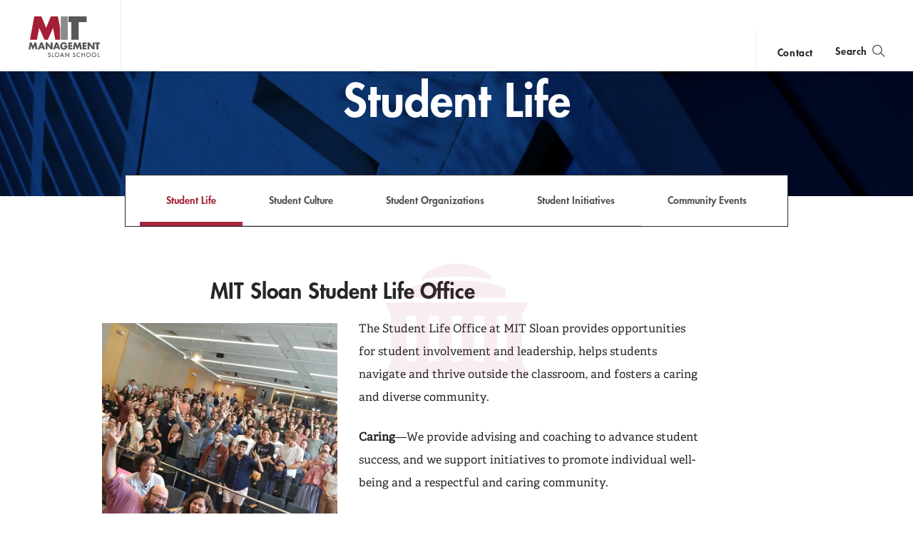

--- FILE ---
content_type: text/html; charset=UTF-8
request_url: https://mitsloan.mit.edu/student-life/student-life
body_size: 11957
content:
<!DOCTYPE html>
<html lang="en" dir="ltr" prefix="og: https://ogp.me/ns#">
  <head>
    <meta charset="utf-8" />
<noscript><style>form.antibot * :not(.antibot-message) { display: none !important; }</style>
</noscript><style>/* @see https://github.com/aFarkas/lazysizes#broken-image-symbol */.js img.lazyload:not([src]) { visibility: hidden; }/* @see https://github.com/aFarkas/lazysizes#automatically-setting-the-sizes-attribute */.js img.lazyloaded[data-sizes=auto] { display: block; width: 100%; }</style>
<meta property="og:site_name" content="MIT Sloan" />
<meta property="og:url" content="https://mitsloan.mit.edu/student-life/student-life" />
<meta property="og:title" content="Student Life | Student Life | MIT Sloan" />
<meta property="og:image" content="https://mitsloan.mit.edu/sites/default/files/styles/og_image/public/2024-09/Large-20240430_MIT_Sloan_Student_Senate_APRIL_2024_DAVIDSON_01.JPG.webp?h=f203f209&amp;itok=6K7ahbcO" />
<meta name="twitter:card" content="summary_large_image" />
<meta name="twitter:title" content="Student Life | Student Life | MIT Sloan" />
<meta name="twitter:description" content="MIT Sloan Student Life is here to promote caring, contribution, and community across all of MIT Sloan&#039;s degree programs." />
<meta name="twitter:site" content="MITSloan" />
<meta name="twitter:image" content="https://mitsloan.mit.edu/sites/default/files/styles/og_image/public/2024-09/Large-20240430_MIT_Sloan_Student_Senate_APRIL_2024_DAVIDSON_01.JPG.webp?h=f203f209&amp;itok=6K7ahbcO" />
<meta name="msvalidate.01" content="64FACE15B8B2407A6A501FD9EAC092AD" />
<meta name="facebook-domain-verification" content="o19u7bs0bn1cuxcoaxxw8b3gps1ffa" />
<meta name="google-site-verification" content="oUyu8HosmUo7DzbQ59Kk5-jsvPjeI1ab_LfqomGgqMg" />
<meta name="Generator" content="Drupal 10 (https://www.drupal.org)" />
<meta name="MobileOptimized" content="width" />
<meta name="HandheldFriendly" content="true" />
<meta name="viewport" content="width=device-width, initial-scale=1.0" />
<meta name="theme-color" content="#000000" />
<link rel="icon" href="/favicon.ico" type="image/vnd.microsoft.icon" />
<link rel="manifest" href="/manifest.json?_format=json" />
<link rel="canonical" href="https://mitsloan.mit.edu/student-life/student-life" />
<link rel="shortlink" href="https://mitsloan.mit.edu/node/1106" />

    <title>Student Life | Student Life | MIT Sloan</title>
    <meta http-equiv="X-UA-Compatible" content="IE=edge" />
        <link rel="apple-touch-icon" sizes="180x180" href="/apple-touch-icon.png">
    <link rel="icon" type="image/png" sizes="32x32" href="/favicon-32x32.png">
    <link rel="icon" type="image/png" sizes="16x16" href="/favicon-16x16.png">
    <link rel="manifest" href="/manifest.json">
    <link rel="mask-icon" href="/safari-pinned-tab.svg" color="#a31f34">
    <meta name="theme-color" content="#ffffff">
        <link rel="stylesheet" media="all" href="/sites/default/files/css/css_HduX-xurKqRhuFlwN3MLL-lJmbT1u-OVfRQmzpVWb3s.css?delta=0&amp;language=en&amp;theme=mitsloan&amp;include=eJxFjEsKwzAMBS_kWkcqcvySqMgfLLl1bl8olGxmMQOztQHKY3bWyC9eAdXFrydKQqaNu0uroYibNq60K5YkxaOwD1l3OLQl1tB58DG4n_af3ibO2mdSsRM52GWOQokN4S34GP0YS8tT8QVDmzqx" />
<link rel="stylesheet" media="all" href="/sites/default/files/css/css_LttpDOH16C-omGEYdlP65Q2dzEoxCHkWkaJhi9UCBNU.css?delta=1&amp;language=en&amp;theme=mitsloan&amp;include=eJxFjEsKwzAMBS_kWkcqcvySqMgfLLl1bl8olGxmMQOztQHKY3bWyC9eAdXFrydKQqaNu0uroYibNq60K5YkxaOwD1l3OLQl1tB58DG4n_af3ibO2mdSsRM52GWOQokN4S34GP0YS8tT8QVDmzqx" />

    <link type="text/css" rel="stylesheet" href="//fast.fonts.net/cssapi/d1a7a6a7-f8a0-45f8-aea8-21101826bd46.css"/>
    <script type="application/json" data-drupal-selector="drupal-settings-json">{"path":{"baseUrl":"\/","pathPrefix":"","currentPath":"node\/1106","currentPathIsAdmin":false,"isFront":false,"currentLanguage":"en"},"pluralDelimiter":"\u0003","suppressDeprecationErrors":true,"gtag":{"tagId":"","consentMode":false,"otherIds":[],"events":[],"additionalConfigInfo":[]},"ajaxPageState":{"libraries":"[base64]","theme":"mitsloan","theme_token":null},"ajaxTrustedUrl":[],"gtm":{"tagId":null,"settings":{"data_layer":"dataLayer","include_classes":false,"allowlist_classes":"","blocklist_classes":"","include_environment":false,"environment_id":"","environment_token":""},"tagIds":["GTM-MVBC5PK"]},"dataLayer":{"defaultLang":"en","languages":{"en":{"id":"en","name":"English","direction":"ltr","weight":0}}},"lazy":{"lazysizes":{"lazyClass":"lazyload","loadedClass":"lazyloaded","loadingClass":"lazyloading","preloadClass":"lazypreload","errorClass":"lazyerror","autosizesClass":"lazyautosizes","srcAttr":"data-src","srcsetAttr":"data-srcset","sizesAttr":"data-sizes","minSize":40,"customMedia":[],"init":true,"expFactor":1.5,"hFac":0.8,"loadMode":2,"loadHidden":true,"ricTimeout":0,"throttleDelay":125,"plugins":[]},"placeholderSrc":"","preferNative":false,"minified":true,"libraryPath":"\/libraries\/lazysizes"},"user":{"uid":0,"permissionsHash":"b0578fd6735a74d7cf6ebcd03150dae1a82db6b50441e3d07964606c413cd7d3"}}</script>
<script src="/sites/default/files/js/js_7bUWEeXEfn0JUMBve2SIQsk6oK4rFAnVxOzXhTNFY_M.js?scope=header&amp;delta=0&amp;language=en&amp;theme=mitsloan&amp;include=[base64]"></script>
<script src="/modules/contrib/google_tag/js/gtag.js?t8ypp2"></script>
<script src="/modules/contrib/google_tag/js/gtm.js?t8ypp2"></script>
<script src="/sites/default/files/js/js_qTc_kBuQYqef9yALsD0AFxpGC8aTJdT4PQ-0irUAybc.js?scope=header&amp;delta=3&amp;language=en&amp;theme=mitsloan&amp;include=[base64]"></script>

  </head>
  <body class="user--anonymous">
        <a href="#main-content" class="visually-hidden focusable" id="skip-to-main-link">Skip to main content</a>
    <noscript><iframe src="https://www.googletagmanager.com/ns.html?id=GTM-MVBC5PK"
                  height="0" width="0" style="display:none;visibility:hidden"></iframe></noscript>

      <div class="dialog-off-canvas-main-canvas" data-off-canvas-main-canvas>
    <header id="site-header" class="site-header nav init ">
    <div class="site-header--content" data-nosnippet>
        <a class="nav--logo no-print" href="/" title="MIT Sloan">MIT Sloan logo</a>
        <nav class="nav--main no-print" aria-label="main">
                              <span class="nav--main--inner">
    <ul id="nav-menu" class="nav--links" aria-labelledby="nav-menu-btn">
                <li class="nav--academics nav--academics-mobile">
            <button class="academics-overlay--open-btn js-academics-overlay-btn" data-opened="false" aria-label="academics" aria-expanded="false">academics</button>
        </li>
                    <li><a href="/ideas-made-to-matter">Ideas Made to Matter</a></li>
                    <li><a href="/values/our-values">Values</a></li>
                    <li><a href="/events">Events</a></li>
                    <li><a href="/alumni">Alumni</a></li>
                    <li><a href="/faculty/faculty-directory">Faculty</a></li>
                    <li><a href="/about/why-mit-sloan">About</a></li>
                    <li><a href="https://exec.mit.edu/s/">Executive Education</a></li>
                <li class="nav--academics nav--academics-desktop">
            <button class="academics-overlay--open-btn js-academics-overlay-btn" data-opened="false" aria-label="academics" aria-expanded="false">academics</button>
        </li>
                    <li class="nav--contact nav--contact-mobile">
              <a href="/about/staff-directory">contact</a>
            </li>
            </ul>
    <span class="nav--mobile-footer">
                    <ul class="nav--share">
                                    <li><a class="nav--facebook" href="https://www.facebook.com/MITSloan" target="_blank">facebook</a></li>
                                    <li><a class="nav--instagram" href="https://www.instagram.com/mitsloan/" target="_blank">instagram</a></li>
                                    <li><a class="nav--linkedin" href="https://www.linkedin.com/company/mit-sloan-school-of-management" target="_blank">linkedin</a></li>
                                    <li><a class="nav--twitter" href="https://twitter.com/mitsloan" target="_blank">twitter</a></li>
                                    <li><a class="nav--youtube" href="https://www.youtube.com/user/MITSloan" target="_blank">youtube</a></li>
                            </ul>
                <a href="https://mit.edu" class="nav--mit-logo" title="Massachusetts Institute of Technology" target="_blank"></a>
    </span>
</span>


                    </nav>
        <div class="nav--actions no-print">
                              <div id="smart-area" class="nav--smart-area" data-site-section="fallback" data-animation-triggered="false" data-fallback-enabled="true">
                <p class="nav--smart-area-fallback">
                                        <span>Choose the human path for AI.</span>
                                        <a class="nav--smart-area-link" href="/ideas-made-to-matter/choose-human-path-ai">John C Head III Dean Rick Locke on the future of work.</a>
                    </p>
    </div>


                                        <div class="nav--contact nav--contact-desktop contact-link">
                  <a href="/about/staff-directory">contact</a>
                </div>
                        <button class="js-nav-search-view-btn nav--search-toggle" aria-label="search" aria-expanded="false"><span>Search</span></button>
            <button id="nav-menu-btn" class="js-nav-view-btn nav--view-toggle" aria-label="Main Menu" aria-haspopup="true" aria-controls="nav-menu">Main Menu</button>
        </div>
        <div class="nav--search no-print" aria-hidden="true">
            <form id="nav-search-form" class="nav--search-form">
                <input tabindex="-1" class="nav--search-field" type="text" placeholder="Search">
                <input tabindex="-1" type="submit" class="js-nav-search-submit nav--search-submit" value="Submit">
                <span class="nav--search-submit-graphic" aria-hidden="true"></span>
            </form>
            <button tabindex="-1" class="js-nav-search-view-btn nav--search-close">close search</button>
        </div>
    </div>
              <section class="academics-overlay js-academics-overlay init">
	<div class="academics-overlay--content" data-nosnippet>
		<header class="academics-overlay--header">
			<span class="academics-overlay--close-btn-wrapper">
				<button tabindex="-1" class="academics-overlay--close-btn js-academics-overlay-btn">Back to Menu</button>
			</span>
							<h2 class="academics-overlay--title">Which program is right for you?</h2>
			                                        <span class="academics-overlay--bg">
                        <picture loading="lazy" data-lazy="1 27628" width="1500" height="500">
                <!--[if IE 9]><video style="display: none;"><![endif]-->
              <source media="all and (min-width: 3840px)" type="image/webp" width="1500" height="500" data-srcset="/sites/default/files/styles/academics_overlay_desktop/public/2021-06/academics-overlay-default.png.webp?itok=FQ5ETPID 1x"/>
              <source media="all and (max-width: 3839px) and (min-width: 1920px)" type="image/webp" width="1500" height="500" data-srcset="/sites/default/files/styles/academics_overlay_desktop/public/2021-06/academics-overlay-default.png.webp?itok=FQ5ETPID 1x"/>
              <source media="all and (max-width: 1919px) and (min-width: 1440px)" type="image/webp" width="1500" height="500" data-srcset="/sites/default/files/styles/academics_overlay_desktop/public/2021-06/academics-overlay-default.png.webp?itok=FQ5ETPID 1x"/>
              <source media="all and (max-width: 1439px) and (min-width: 1210px)" type="image/webp" width="1500" height="500" data-srcset="/sites/default/files/styles/academics_overlay_desktop/public/2021-06/academics-overlay-default.png.webp?itok=FQ5ETPID 1x"/>
              <source media="all and (max-width: 1209px) and (min-width: 768px)" type="image/webp" width="780" height="260" data-srcset="/sites/default/files/styles/academics_overlay_mobile/public/2021-06/academics-overlay-default.png.webp?itok=BUmzKguX 1x"/>
              <source media="all and (max-width: 767px)" type="image/webp" width="780" height="260" data-srcset="/sites/default/files/styles/academics_overlay_mobile/public/2021-06/academics-overlay-default.png.webp?itok=BUmzKguX 1x"/>
            <!--[if IE 9]></video><![endif]-->
            <img loading="lazy" width="1500" height="500" alt="MIT Sloan Campus life" class="lazyload" data-src="/sites/default/files/styles/academics_overlay_desktop/public/2021-06/academics-overlay-default.png.webp?itok=FQ5ETPID" />

  </picture>



                </span>
            		</header>

		<div class="academics-overlay--body">
			<div class="academics-overlay--programs">
									<div class="academics-overlay--programs-col">
																					<div class="academics-overlay--program">
									<a href="/mba/introduce-yourself" >MBA</a>
									<p>Through intellectual rigor and experiential learning, this full-time, two-year MBA program develops leaders who make a difference in the world.</p>
								</div>
																												<div class="academics-overlay--program">
									<a href="https://lgo.mit.edu/"  target="_blank" >Leaders for Global Operations</a>
									<p>Earn your MBA and SM in engineering with this transformative two-year program. </p>
								</div>
																												<div class="academics-overlay--program">
									<a href="/mfin/introduce-yourself" >Master of Finance</a>
									<p>A rigorous, hands-on program that prepares adaptive problem solvers for premier finance careers.</p>
								</div>
																												<div class="academics-overlay--program">
									<a href="/master-of-business-analytics/introduce-yourself" >Master of Business Analytics</a>
									<p>A 12-month program focused on applying the tools of modern data science, optimization and machine learning to solve real-world business problems.</p>
								</div>
																		</div>
									<div class="academics-overlay--programs-col">
																					<div class="academics-overlay--program">
									<a href="/msms/master-science-management-studies/explore-program" >Master of Science in Management Studies</a>
									<p>Combine an international MBA with a deep dive into management science. A special opportunity for partner and affiliate schools only.</p>
								</div>
																												<div class="academics-overlay--program">
									<a href="/programs/phd/explore-program" >PhD</a>
									<p>A doctoral program that produces outstanding scholars who are leading in their fields of research.</p>
								</div>
																												<div class="academics-overlay--program">
									<a href="/programs/undergraduate/undergraduate-programs" >Undergraduate </a>
									<p>Bring a business perspective to your technical and quantitative expertise with a bachelor’s degree in management, business analytics, or finance.</p>
								</div>
																												<div class="academics-overlay--program">
									<a href="/mba/deferred-admission" >MBA Early (Deferred admissions option)</a>
									<p>Apply now and work for two to five years. We&#039;ll save you a seat in our MBA class when you&#039;re ready to come back to campus for your degree.</p>
								</div>
																		</div>
							</div>

							<div class="academics-overlay--executive-programs">
					<h3>
						<strong>Executive</strong>
						Programs</h3>
											<div class="academics-overlay--program">
							<a href="/emba/introduce-yourself" >MIT Executive MBA</a>
							<p>The 20-month program teaches the science of management to mid-career leaders who want to move from success to significance.</p>
						</div>
											<div class="academics-overlay--program">
							<a href="/mit-sloan-fellows-mba-program/introduce-yourself" >MIT Sloan Fellows MBA</a>
							<p>A full-time MBA program for mid-career leaders eager to dedicate one year of discovery for a lifetime of impact.</p>
						</div>
											<div class="academics-overlay--program">
							<a href="https://sdm.mit.edu/"  target="_blank" >System Design &amp; Management</a>
							<p>A joint program for mid-career professionals that integrates engineering and systems thinking. Earn your master’s degree in engineering and management.</p>
						</div>
											<div class="academics-overlay--program">
							<a href="https://executive.mit.edu/"  target="_blank" >Executive Education</a>
							<p>Non-degree programs for senior executives and high-potential managers.</p>
						</div>
											<div class="academics-overlay--program">
							<a href="/visiting-fellows" >Visiting Fellows </a>
							<p>A non-degree, customizable program for mid-career professionals.</p>
						</div>
									</div>
					</div>
					<footer class="academics-overlay--footer">
				<a class="academics-overlay--footer-link" href="/events?f%5B0%5D=events_audience%3A1802">View Upcoming Program Events</a>
			</footer>
			</div>
</section>


    </header>

<main class="" role="main" id="main-content">
                <div class="admin"><div class="admin--messages"><div data-drupal-messages-fallback class="hidden"></div>
</div></div>    
      
<article class="flexible_landing" itemscope itemtype="http://schema.org/Article" >
            <meta hidden itemprop="headline" content="MIT Sloan Student Life is here to promote caring, contribution, and community across all of MIT Sloan&#039;s degree programs.">
        <span hidden aria-hidden="true" itemprop="publisher" itemscope itemtype="http://schema.org/Organization">
        <meta hidden itemprop="name" content="MIT Sloan School of Management">
        <span hidden itemprop="logo" itemscope itemtype="https://schema.org/ImageObject">
            <meta itemprop="url" content="/themes/custom/mitsloan/img/MITSloanLogo.png">
            <meta itemprop="width" content="152">
            <meta itemprop="height" content="87">
        </span>
    </span>

              




                  <header
             data-custom-image="true" class="flexmenu--header">
   
                      <div class="flexmenu--decorations" aria-hidden="true"></div>
        <div class="flexmenu--header-elements">
                  <h1 class="flexmenu--title " itemprop="name">Student Life</h1>
            </div>

<div class="flexmenu--nav" id="flexmenu--nav" data-enabled="false" data-force-dropdown="false">
	<button class="flexmenu--nav_button" aria-label="Open navigation" aria-controls="flexmenu--nav_wrap" aria-expanded="false" type="button">Student Life</button>
	<nav class="flexmenu--nav_wrap" id="flexmenu--nav_wrap" data-enabled="false" aria-label="secondary">
		<!-- field-pages.html.twig -->
          
      
              
    
    
    <a href="/student-life/student-life" data-enabled="true" aria-current="page" class="flexmenu--nav_link" hreflang="en">Student Life</a>
      
              
    
    
    <a href="/student-life/student-culture" data-enabled="false" class="flexmenu--nav_link" hreflang="en">Student Culture</a>
      
              
    
    
    <a href="/student-life/student-organizations" data-enabled="false" class="flexmenu--nav_link" hreflang="en">Student Organizations</a>
      
              
    
    
    <a href="/student-life/student-initiatives" data-enabled="false" class="flexmenu--nav_link" hreflang="en">Student Initiatives</a>
      
              
    
    
    <a href="/student-life/community-events" data-enabled="false" class="flexmenu--nav_link" hreflang="en">Community Events</a>
  	</nav>
</div>

</header>







    
    <div class="page-flexible-detail__main-wrapper" data-overlay-mode="false" data-dome-hidden="false">
        <div class="page-flexible-detail__content-wrapper" >
                            <div class="article--body">
    <h5>MIT Sloan Student Life Office&nbsp;</h5><figure class="inline_image half-width-module" aria-label="Selfie with Student Life staff members and large group of students at Orientation.">
        <div class="inline_image--image" aria-hidden="true" style="background-image: url(/sites/default/files/styles/inline_image_small/public/2024-09/IMG_1710%20%281%29.JPG.webp?h=987e4135&amp;itok=CWJ7Dm9C);"></div>
                    <figcaption class="inline_image--caption">
                                    <p class="inline_image--text">Student Life Office Welcome Session</p>
                                            </figcaption>
            </figure>

<p>The Student Life Office at MIT Sloan provides opportunities for student involvement and leadership, helps students navigate and thrive outside the classroom, and fosters a caring and diverse community.</p><p><strong>Caring</strong>—We provide advising and coaching to advance student success, and we support initiatives to promote individual well-being and a respectful and caring community.</p><p><strong>Contribution</strong>—We support&nbsp;student initiatives&nbsp;for&nbsp;learning, leadership, and impact&nbsp;outside the classroom by providing students with opportunities to organize and run clubs and events; participate in student government; and plan conferences, study tours, and treks.</p><p><strong>Community</strong>—We produce&nbsp;School-wide events and programs that build community, promote diversity and inclusion, and enhance the principled and values-centered culture that defines MIT Sloan. We also partner with students to support their events and initiatives.</p>
</div>
<div class="article--body">
    <h5>Meet the Student Life Staff</h5><p>The Student Life staff is here to help, whether you’re running a club event, planning a conference, facing a difficult personal situation, or simply unsure of who to turn to. Please <a href="mailto:slquestions@mit.edu" target="_self">contact us</a> at any time so that we can help you find the resources you need.</p>
</div>
<section class="custom-profiles js-full-bleed-component">

    <header class="component-header center">
                                <h2 class="component-header--title jump-header" id="the-student-life-staff">
                The Student Life staff 		<a href="#the-student-life-staff" class="jump-link" aria-label="Jump to The Student Life staff">
            <img src="/themes/custom/mitsloan/img/anchorlink-icon.png" alt="" />
        </a>
		
            </h2>
                    
        
            </header>
<div class="custom-profiles--wrapper">
        <div class="module-loadmore" role="status">  
<div class="person-profile profile--card" data-entity-id="30016">
    	<div class="person-profile--image">    <picture loading="eager" width="108" height="108">
                <!--[if IE 9]><video style="display: none;"><![endif]-->
              <source srcset="/sites/default/files/styles/profile_desktop/public/profile-images/2024/07/31/profile-image-218244.jpeg.webp?h=a7e6d17b&amp;itok=VQrVhDys 1x" media="all and (min-width: 3840px)" type="image/webp" width="152" height="152"/>
              <source srcset="/sites/default/files/styles/profile_desktop/public/profile-images/2024/07/31/profile-image-218244.jpeg.webp?h=a7e6d17b&amp;itok=VQrVhDys 1x" media="all and (max-width: 3839px) and (min-width: 1920px)" type="image/webp" width="152" height="152"/>
              <source srcset="/sites/default/files/styles/profile_desktop/public/profile-images/2024/07/31/profile-image-218244.jpeg.webp?h=a7e6d17b&amp;itok=VQrVhDys 1x" media="all and (max-width: 1919px) and (min-width: 1440px)" type="image/webp" width="152" height="152"/>
              <source srcset="/sites/default/files/styles/profile_desktop/public/profile-images/2024/07/31/profile-image-218244.jpeg.webp?h=a7e6d17b&amp;itok=VQrVhDys 1x" media="all and (max-width: 1439px) and (min-width: 1210px)" type="image/webp" width="152" height="152"/>
              <source srcset="/sites/default/files/styles/profile_tablet/public/profile-images/2024/07/31/profile-image-218244.jpeg.webp?h=a7e6d17b&amp;itok=ieE40It5 1x" media="all and (max-width: 1209px) and (min-width: 768px)" type="image/webp" width="116" height="116"/>
              <source srcset="/sites/default/files/styles/profile_mobile/public/profile-images/2024/07/31/profile-image-218244.jpeg.webp?h=a7e6d17b&amp;itok=n2W-oESD 1x" media="all and (max-width: 767px)" type="image/webp" width="108" height="108"/>
            <!--[if IE 9]></video><![endif]-->
            <img loading="eager" width="108" height="108" src="/sites/default/files/styles/profile_mobile/public/profile-images/2024/07/31/profile-image-218244.jpeg.webp?h=a7e6d17b&amp;itok=n2W-oESD" alt="Nia DeYounge" title="Nia DeYounge" />

  </picture>

</div>
	<div class="person-profile--wrapper">
		<div class="person-profile--details">
			<div class="person-profile--name">
				<h3 class="person-profile--title"><span>Nia DeYounge</span>
</h3>
							</div>
			<h4 class="person-profile--subtitle">Director, Student Life</h4>
						<div class="person-profile--preview">
                  <p class="person-profile--description">Nia DeYounge is the Director of the Student Life Office at MIT Sloan School of Management. With fun, enthusiasm, and lots of listening, her mission is to advocate for students and help them navigate MIT Sloan. The Student Life Office’s goal is to…</p>
        													        					          	<a class="person-profile--read-more-link" href="/staff/directory/nia-deyounge">Learn More</a>
					        			</div>
		</div>
			</div>
  </div>
  
<div class="person-profile profile--card" data-entity-id="310">
    	<div class="person-profile--image">    <picture loading="eager" width="108" height="108">
                <!--[if IE 9]><video style="display: none;"><![endif]-->
              <source srcset="/sites/default/files/styles/profile_desktop/public/profile-images/2025/11/17/profile-image-41101.jpeg.webp?h=995d5462&amp;itok=BaAC2kgt 1x" media="all and (min-width: 3840px)" type="image/webp" width="152" height="152"/>
              <source srcset="/sites/default/files/styles/profile_desktop/public/profile-images/2025/11/17/profile-image-41101.jpeg.webp?h=995d5462&amp;itok=BaAC2kgt 1x" media="all and (max-width: 3839px) and (min-width: 1920px)" type="image/webp" width="152" height="152"/>
              <source srcset="/sites/default/files/styles/profile_desktop/public/profile-images/2025/11/17/profile-image-41101.jpeg.webp?h=995d5462&amp;itok=BaAC2kgt 1x" media="all and (max-width: 1919px) and (min-width: 1440px)" type="image/webp" width="152" height="152"/>
              <source srcset="/sites/default/files/styles/profile_desktop/public/profile-images/2025/11/17/profile-image-41101.jpeg.webp?h=995d5462&amp;itok=BaAC2kgt 1x" media="all and (max-width: 1439px) and (min-width: 1210px)" type="image/webp" width="152" height="152"/>
              <source srcset="/sites/default/files/styles/profile_tablet/public/profile-images/2025/11/17/profile-image-41101.jpeg.webp?h=995d5462&amp;itok=tRCCCCQo 1x" media="all and (max-width: 1209px) and (min-width: 768px)" type="image/webp" width="116" height="116"/>
              <source srcset="/sites/default/files/styles/profile_mobile/public/profile-images/2025/11/17/profile-image-41101.jpeg.webp?h=995d5462&amp;itok=E1IwFpfw 1x" media="all and (max-width: 767px)" type="image/webp" width="108" height="108"/>
            <!--[if IE 9]></video><![endif]-->
            <img loading="eager" width="108" height="108" src="/sites/default/files/styles/profile_mobile/public/profile-images/2025/11/17/profile-image-41101.jpeg.webp?h=995d5462&amp;itok=E1IwFpfw" alt="Paul Buckley" title="Paul Buckley" />

  </picture>

</div>
	<div class="person-profile--wrapper">
		<div class="person-profile--details">
			<div class="person-profile--name">
				<h3 class="person-profile--title"><span>Paul Buckley</span>
</h3>
							</div>
			<h4 class="person-profile--subtitle">Senior Associate Director, Student Life</h4>
						<div class="person-profile--preview">
                  <p class="person-profile--description"> Paul Buckley develops the strategic vision for programs, events, and activities that strengthen authentic connections and inclusion across the MIT Sloan student community.  Paul oversees major community-building events and programs and assists…</p>
        													        					          	<a class="person-profile--read-more-link" href="/staff/directory/paul-buckley">Learn More</a>
					        			</div>
		</div>
			</div>
  </div>
  
<div class="person-profile profile--card" data-entity-id="26154">
    	<div class="person-profile--image">    <picture loading="eager" width="108" height="108">
                <!--[if IE 9]><video style="display: none;"><![endif]-->
              <source srcset="/sites/default/files/styles/profile_desktop/public/profile-images/2024/09/19/profile-image-41469.jpeg.webp?h=cb9b8253&amp;itok=lUZCjD37 1x" media="all and (min-width: 3840px)" type="image/webp" width="152" height="152"/>
              <source srcset="/sites/default/files/styles/profile_desktop/public/profile-images/2024/09/19/profile-image-41469.jpeg.webp?h=cb9b8253&amp;itok=lUZCjD37 1x" media="all and (max-width: 3839px) and (min-width: 1920px)" type="image/webp" width="152" height="152"/>
              <source srcset="/sites/default/files/styles/profile_desktop/public/profile-images/2024/09/19/profile-image-41469.jpeg.webp?h=cb9b8253&amp;itok=lUZCjD37 1x" media="all and (max-width: 1919px) and (min-width: 1440px)" type="image/webp" width="152" height="152"/>
              <source srcset="/sites/default/files/styles/profile_desktop/public/profile-images/2024/09/19/profile-image-41469.jpeg.webp?h=cb9b8253&amp;itok=lUZCjD37 1x" media="all and (max-width: 1439px) and (min-width: 1210px)" type="image/webp" width="152" height="152"/>
              <source srcset="/sites/default/files/styles/profile_tablet/public/profile-images/2024/09/19/profile-image-41469.jpeg.webp?h=cb9b8253&amp;itok=G18HRjuX 1x" media="all and (max-width: 1209px) and (min-width: 768px)" type="image/webp" width="116" height="116"/>
              <source srcset="/sites/default/files/styles/profile_mobile/public/profile-images/2024/09/19/profile-image-41469.jpeg.webp?h=cb9b8253&amp;itok=tuWnsy-R 1x" media="all and (max-width: 767px)" type="image/webp" width="108" height="108"/>
            <!--[if IE 9]></video><![endif]-->
            <img loading="eager" width="108" height="108" src="/sites/default/files/styles/profile_mobile/public/profile-images/2024/09/19/profile-image-41469.jpeg.webp?h=cb9b8253&amp;itok=tuWnsy-R" alt="Nicole Willits" title="Nicole Willits" />

  </picture>

</div>
	<div class="person-profile--wrapper">
		<div class="person-profile--details">
			<div class="person-profile--name">
				<h3 class="person-profile--title"><span>Nicole Willits</span>
</h3>
									    
    <button class="page-profile-detail__name-recording namePronunciationPlayer visually-hidden" data-personID="41469" data-recordingURL="https://mitsloan.mit.edu/shared/ods/pronunciation?PersonID=41469" aria-label="Hear Name Pronounced"></button>
    <a href="https://mitsloan.mit.edu/shared/ods/pronunciation?PersonID=41469" target="_blank" class="name-recording-fallback-link">Hear name pronounced.</a>
							</div>
			<h4 class="person-profile--subtitle">Senior Associate Director, Student Life</h4>
						<div class="person-profile--preview">
                  <p class="person-profile--description"> 
Nicole Willits provides strategic direction to a broad portfolio of student leadership initiatives across graduate degree programs at the MIT Sloan School. In her role, Nicole leads a team to design and deliver trainings on club management and…</p>
        													        					          	<a class="person-profile--read-more-link" href="/staff/directory/nicole-willits">Learn More</a>
					        			</div>
		</div>
			</div>
  </div>
  
<div class="person-profile profile--card" data-entity-id="30380">
    	<div class="person-profile--image">    <picture loading="eager" width="108" height="108">
                <!--[if IE 9]><video style="display: none;"><![endif]-->
              <source srcset="/sites/default/files/styles/profile_desktop/public/profile-images/2024/09/27/profile-image-216954.jpeg.webp?h=7f412c8f&amp;itok=S06R9n5c 1x" media="all and (min-width: 3840px)" type="image/webp" width="152" height="152"/>
              <source srcset="/sites/default/files/styles/profile_desktop/public/profile-images/2024/09/27/profile-image-216954.jpeg.webp?h=7f412c8f&amp;itok=S06R9n5c 1x" media="all and (max-width: 3839px) and (min-width: 1920px)" type="image/webp" width="152" height="152"/>
              <source srcset="/sites/default/files/styles/profile_desktop/public/profile-images/2024/09/27/profile-image-216954.jpeg.webp?h=7f412c8f&amp;itok=S06R9n5c 1x" media="all and (max-width: 1919px) and (min-width: 1440px)" type="image/webp" width="152" height="152"/>
              <source srcset="/sites/default/files/styles/profile_desktop/public/profile-images/2024/09/27/profile-image-216954.jpeg.webp?h=7f412c8f&amp;itok=S06R9n5c 1x" media="all and (max-width: 1439px) and (min-width: 1210px)" type="image/webp" width="152" height="152"/>
              <source srcset="/sites/default/files/styles/profile_tablet/public/profile-images/2024/09/27/profile-image-216954.jpeg.webp?h=7f412c8f&amp;itok=-SwoHaLY 1x" media="all and (max-width: 1209px) and (min-width: 768px)" type="image/webp" width="116" height="116"/>
              <source srcset="/sites/default/files/styles/profile_mobile/public/profile-images/2024/09/27/profile-image-216954.jpeg.webp?h=7f412c8f&amp;itok=KbhaqIqM 1x" media="all and (max-width: 767px)" type="image/webp" width="108" height="108"/>
            <!--[if IE 9]></video><![endif]-->
            <img loading="eager" width="108" height="108" src="/sites/default/files/styles/profile_mobile/public/profile-images/2024/09/27/profile-image-216954.jpeg.webp?h=7f412c8f&amp;itok=KbhaqIqM" alt="Jackie Dunn" title="Jackie Dunn" />

  </picture>

</div>
	<div class="person-profile--wrapper">
		<div class="person-profile--details">
			<div class="person-profile--name">
				<h3 class="person-profile--title"><span>Jackie Dunn</span>
</h3>
							</div>
			<h4 class="person-profile--subtitle">Assistant Director of Communications, Student Life</h4>
						<div class="person-profile--preview">
                  <p class="person-profile--description">Jackie Dunn is the Assistant Director of Communications in the Student Life Office at MIT Sloan. With a strong background in student engagement and communications, Jackie plays a pivotal role in enhancing the student experience for all Sloanies. She…</p>
        													        					          	<a class="person-profile--read-more-link" href="/staff/directory/jackie-dunn">Learn More</a>
					        			</div>
		</div>
			</div>
  </div>
  
<div class="person-profile profile--card" data-entity-id="357">
    	<div class="person-profile--image">    <picture loading="eager" width="108" height="108">
                <!--[if IE 9]><video style="display: none;"><![endif]-->
              <source srcset="/sites/default/files/styles/profile_desktop/public/profile-images/2022/09/02/profile-image-41465.jpeg.webp?h=995d5462&amp;itok=sYsoifg1 1x" media="all and (min-width: 3840px)" type="image/webp" width="152" height="152"/>
              <source srcset="/sites/default/files/styles/profile_desktop/public/profile-images/2022/09/02/profile-image-41465.jpeg.webp?h=995d5462&amp;itok=sYsoifg1 1x" media="all and (max-width: 3839px) and (min-width: 1920px)" type="image/webp" width="152" height="152"/>
              <source srcset="/sites/default/files/styles/profile_desktop/public/profile-images/2022/09/02/profile-image-41465.jpeg.webp?h=995d5462&amp;itok=sYsoifg1 1x" media="all and (max-width: 1919px) and (min-width: 1440px)" type="image/webp" width="152" height="152"/>
              <source srcset="/sites/default/files/styles/profile_desktop/public/profile-images/2022/09/02/profile-image-41465.jpeg.webp?h=995d5462&amp;itok=sYsoifg1 1x" media="all and (max-width: 1439px) and (min-width: 1210px)" type="image/webp" width="152" height="152"/>
              <source srcset="/sites/default/files/styles/profile_tablet/public/profile-images/2022/09/02/profile-image-41465.jpeg.webp?h=995d5462&amp;itok=T9NbcPDO 1x" media="all and (max-width: 1209px) and (min-width: 768px)" type="image/webp" width="116" height="116"/>
              <source srcset="/sites/default/files/styles/profile_mobile/public/profile-images/2022/09/02/profile-image-41465.jpeg.webp?h=995d5462&amp;itok=yAn_A16x 1x" media="all and (max-width: 767px)" type="image/webp" width="108" height="108"/>
            <!--[if IE 9]></video><![endif]-->
            <img loading="eager" width="108" height="108" src="/sites/default/files/styles/profile_mobile/public/profile-images/2022/09/02/profile-image-41465.jpeg.webp?h=995d5462&amp;itok=yAn_A16x" alt="Rebecca C Bourke" title="Rebecca C Bourke" />

  </picture>

</div>
	<div class="person-profile--wrapper">
		<div class="person-profile--details">
			<div class="person-profile--name">
				<h3 class="person-profile--title"><span>Rebecca C Bourke</span>
</h3>
							</div>
			<h4 class="person-profile--subtitle">Assistant Director, Finance &amp; Operations, SLO</h4>
						<div class="person-profile--preview">
        													        					          	<a class="person-profile--read-more-link" href="/staff/directory/rebecca-c-bourke">Learn More</a>
					        			</div>
		</div>
			</div>
  </div>
  
<div class="person-profile profile--card" data-entity-id="697">
    	<div class="person-profile--image">    <picture loading="eager" width="108" height="108">
                <!--[if IE 9]><video style="display: none;"><![endif]-->
              <source srcset="/sites/default/files/styles/profile_desktop/public/profile-images/2024/04/01/profile-image-133212.jpeg.webp?h=7f412c8f&amp;itok=o2vQQOPF 1x" media="all and (min-width: 3840px)" type="image/webp" width="152" height="152"/>
              <source srcset="/sites/default/files/styles/profile_desktop/public/profile-images/2024/04/01/profile-image-133212.jpeg.webp?h=7f412c8f&amp;itok=o2vQQOPF 1x" media="all and (max-width: 3839px) and (min-width: 1920px)" type="image/webp" width="152" height="152"/>
              <source srcset="/sites/default/files/styles/profile_desktop/public/profile-images/2024/04/01/profile-image-133212.jpeg.webp?h=7f412c8f&amp;itok=o2vQQOPF 1x" media="all and (max-width: 1919px) and (min-width: 1440px)" type="image/webp" width="152" height="152"/>
              <source srcset="/sites/default/files/styles/profile_desktop/public/profile-images/2024/04/01/profile-image-133212.jpeg.webp?h=7f412c8f&amp;itok=o2vQQOPF 1x" media="all and (max-width: 1439px) and (min-width: 1210px)" type="image/webp" width="152" height="152"/>
              <source srcset="/sites/default/files/styles/profile_tablet/public/profile-images/2024/04/01/profile-image-133212.jpeg.webp?h=7f412c8f&amp;itok=QbL7T_DE 1x" media="all and (max-width: 1209px) and (min-width: 768px)" type="image/webp" width="116" height="116"/>
              <source srcset="/sites/default/files/styles/profile_mobile/public/profile-images/2024/04/01/profile-image-133212.jpeg.webp?h=7f412c8f&amp;itok=--WLUu8b 1x" media="all and (max-width: 767px)" type="image/webp" width="108" height="108"/>
            <!--[if IE 9]></video><![endif]-->
            <img loading="eager" width="108" height="108" src="/sites/default/files/styles/profile_mobile/public/profile-images/2024/04/01/profile-image-133212.jpeg.webp?h=7f412c8f&amp;itok=--WLUu8b" alt="Elizabeth Sideri" title="Elizabeth Sideri" />

  </picture>

</div>
	<div class="person-profile--wrapper">
		<div class="person-profile--details">
			<div class="person-profile--name">
				<h3 class="person-profile--title"><span>Elizabeth Sideri</span>
</h3>
							</div>
			<h4 class="person-profile--subtitle">Student Organizations Coordinator, Student Life</h4>
						<div class="person-profile--preview">
                  <p class="person-profile--description">Elizabeth Sideri is the Student Organizations Coordinator for the Student Life Office at MIT Sloan.  In her role, Elizabeth advises the 80+ clubs on operations, event planning, and leadership transition.  She assists in delivering trainings to…</p>
        													        					          	<a class="person-profile--read-more-link" href="/staff/directory/elizabeth-sideri">Learn More</a>
					        			</div>
		</div>
			</div>
  </div>
  
<div class="person-profile profile--card" data-entity-id="65750">
    	<div class="person-profile--image">      <picture loading="eager" width="108" height="108">
                <!--[if IE 9]><video style="display: none;"><![endif]-->
              <source srcset="/sites/default/files/styles/profile_desktop/public/2025-06/Shin_Eunice_250508%20%281%29.jpg.webp?h=b204cd5f&amp;itok=RVPRSuI8 1x" media="all and (min-width: 3840px)" type="image/webp" width="152" height="152"/>
              <source srcset="/sites/default/files/styles/profile_desktop/public/2025-06/Shin_Eunice_250508%20%281%29.jpg.webp?h=b204cd5f&amp;itok=RVPRSuI8 1x" media="all and (max-width: 3839px) and (min-width: 1920px)" type="image/webp" width="152" height="152"/>
              <source srcset="/sites/default/files/styles/profile_desktop/public/2025-06/Shin_Eunice_250508%20%281%29.jpg.webp?h=b204cd5f&amp;itok=RVPRSuI8 1x" media="all and (max-width: 1919px) and (min-width: 1440px)" type="image/webp" width="152" height="152"/>
              <source srcset="/sites/default/files/styles/profile_desktop/public/2025-06/Shin_Eunice_250508%20%281%29.jpg.webp?h=b204cd5f&amp;itok=RVPRSuI8 1x" media="all and (max-width: 1439px) and (min-width: 1210px)" type="image/webp" width="152" height="152"/>
              <source srcset="/sites/default/files/styles/profile_tablet/public/2025-06/Shin_Eunice_250508%20%281%29.jpg.webp?h=b204cd5f&amp;itok=5QCiOzvL 1x" media="all and (max-width: 1209px) and (min-width: 768px)" type="image/webp" width="116" height="116"/>
              <source srcset="/sites/default/files/styles/profile_mobile/public/2025-06/Shin_Eunice_250508%20%281%29.jpg.webp?h=b204cd5f&amp;itok=sH3iUbMl 1x" media="all and (max-width: 767px)" type="image/webp" width="108" height="108"/>
            <!--[if IE 9]></video><![endif]-->
            <img loading="eager" width="108" height="108" src="/sites/default/files/styles/profile_mobile/public/2025-06/Shin_Eunice_250508%20%281%29.jpg.webp?h=b204cd5f&amp;itok=sH3iUbMl" alt="Eunice Shin" />

  </picture>


</div>
	<div class="person-profile--wrapper">
		<div class="person-profile--details">
			<div class="person-profile--name">
				<h3 class="person-profile--title">Eunice Shin</h3>
							</div>
			<h4 class="person-profile--subtitle">Community Engagement and Event Coordinator</h4>
						<div class="person-profile--preview">
                  <p class="person-profile--description"></p>
        													        					        			</div>
		</div>
			</div>
  </div>
  
<div class="person-profile profile--card" data-entity-id="39772">
    	<div class="person-profile--image">    <picture loading="eager" width="108" height="108">
                <!--[if IE 9]><video style="display: none;"><![endif]-->
              <source srcset="/sites/default/files/styles/profile_desktop/public/profile-images/2024/09/29/profile-image-230637.jpeg.webp?h=7f412c8f&amp;itok=9nLwmVne 1x" media="all and (min-width: 3840px)" type="image/webp" width="152" height="152"/>
              <source srcset="/sites/default/files/styles/profile_desktop/public/profile-images/2024/09/29/profile-image-230637.jpeg.webp?h=7f412c8f&amp;itok=9nLwmVne 1x" media="all and (max-width: 3839px) and (min-width: 1920px)" type="image/webp" width="152" height="152"/>
              <source srcset="/sites/default/files/styles/profile_desktop/public/profile-images/2024/09/29/profile-image-230637.jpeg.webp?h=7f412c8f&amp;itok=9nLwmVne 1x" media="all and (max-width: 1919px) and (min-width: 1440px)" type="image/webp" width="152" height="152"/>
              <source srcset="/sites/default/files/styles/profile_desktop/public/profile-images/2024/09/29/profile-image-230637.jpeg.webp?h=7f412c8f&amp;itok=9nLwmVne 1x" media="all and (max-width: 1439px) and (min-width: 1210px)" type="image/webp" width="152" height="152"/>
              <source srcset="/sites/default/files/styles/profile_tablet/public/profile-images/2024/09/29/profile-image-230637.jpeg.webp?h=7f412c8f&amp;itok=g2LlyV3N 1x" media="all and (max-width: 1209px) and (min-width: 768px)" type="image/webp" width="116" height="116"/>
              <source srcset="/sites/default/files/styles/profile_mobile/public/profile-images/2024/09/29/profile-image-230637.jpeg.webp?h=7f412c8f&amp;itok=cP1Udp0X 1x" media="all and (max-width: 767px)" type="image/webp" width="108" height="108"/>
            <!--[if IE 9]></video><![endif]-->
            <img loading="eager" width="108" height="108" src="/sites/default/files/styles/profile_mobile/public/profile-images/2024/09/29/profile-image-230637.jpeg.webp?h=7f412c8f&amp;itok=cP1Udp0X" alt="Talia Moore" title="Talia Moore" />

  </picture>

</div>
	<div class="person-profile--wrapper">
		<div class="person-profile--details">
			<div class="person-profile--name">
				<h3 class="person-profile--title"><span>Talia Moore</span>
</h3>
							</div>
			<h4 class="person-profile--subtitle">Administrative Assistant II, Student Life Office</h4>
						<div class="person-profile--preview">
        													        					          	<a class="person-profile--read-more-link" href="/staff/directory/talia-moore">Learn More</a>
					        			</div>
		</div>
			</div>
  </div>
</div>

    </div>
</section>
<section class="instagram js-full-bleed-component" aria-live="polite">
    <header class="instagram--header">
                <h3 class="instagram--title jump-header" id="follow-us-on-instagram!">Follow us on Instagram!		<a href="#follow-us-on-instagram!" class="jump-link" aria-label="Jump to Follow us on Instagram!">
            <img src="/themes/custom/mitsloan/img/anchorlink-icon.png" alt="" />
        </a>
		</h3>
                <div class="instagram--buttons" data-state="default" aria-hidden="false">
            <button class="instagram--previous" data-state="disabled" aria-label="previous" disabled></button>
            <button class="instagram--next" data-state="default" aria-label="next"></button>
        </div>
    </header>
    <ul class="instagram--list animated">
        <div class="instagram__alert visually-hidden" aria-live="polite" aria-atomic="true" aria-hidden="true">
            <p></p>
        </div>
            </ul>
</section>

                    </div>
    </div>
</article>




</main>
          
    <footer class="footer">
    <div class="footer--top" data-nosnippet>

                    <section class="footer--mission">
                <h2 class="footer--mission_title footer--section_title">The Mission</h2>
                <p class="footer--mission_text">The mission of the MIT Sloan School of Management is to develop principled, innovative leaders who improve the world and to generate ideas that advance management practice.</p>
            </section>
        
        <section class="footer--find">
            <h2 class="footer--find_title footer--section_title">Find Us</h2>
            <span class="footer--location">
                <a class="footer--location_link" title="Map of MIT Campus - Opens in new window" target="_blank" href="https://www.google.com/maps/place/MIT+Sloan+School+of+Management/@42.3610109,-71.085189,17z/data=!3m1!4b1!4m5!3m4!1s0x89e370a66efa6057:0x9bcd706c8ad3aa7a!8m2!3d42.361007!4d-71.082995">                    <strong>MIT Sloan School of Management</strong>
                    <span>100 Main Street</span>
                    <span>Cambridge, MA 02142</span>
                </a>            </span>
            <a class="footer--phone" title="Call 617-253-1000" href="tel:617-253-1000">617-253-1000</a>
        </section>

                    <section class="footer--links no-print">
                <h2 class="footer--links_title footer--section_title">Links</h2>
                <nav class="footer--nav" aria-label="footer">
                    <ul class="footer--nav-list">
                                                    <li>
                                <a class="footer--link" href="/press/connect-faculty">Press</a>
                            </li>
                                                    <li>
                                <a class="footer--link" href="/work-mit-sloan">Careers</a>
                            </li>
                                                    <li>
                                <a class="footer--link" href="https://accessibility.mit.edu/">Accessibility</a>
                            </li>
                                                    <li>
                                <a class="footer--link" href="/licensing">Licensing</a>
                            </li>
                                                    <li>
                                <a class="footer--link" href="/privacy">Privacy</a>
                            </li>
                                            </ul>
                </nav>
            </section>
            </div>

    <div class="footer--bottom">
        <nav class="footer--social no-print" aria-label="social media" itemscope itemtype="http://schema.org/Organization">
            <link aria-hidden="true" hidden itemprop="url" href="/">
                            <a class="footer--social_link" aria-label="MIT Sloan on facebook" data-site="facebook" title="Find MIT Sloan on Facebook" itemprop="sameAs" target="_blank" href="https://www.facebook.com/MITSloan"></a>
                                        <a class="footer--social_link" aria-label="MIT Sloan on X" data-site="twitter" title="Find MIT Sloan on X" itemprop="sameAs" target="_blank" href="https://twitter.com/mitsloan"></a>
                                        <a class="footer--social_link" aria-label="MIT Sloan on youtube" data-site="youtube" title="Find MIT Sloan on YouTube" itemprop="sameAs" target="_blank" href="https://www.youtube.com/user/MITSloan"></a>
                                        <a class="footer--social_link" aria-label="MIT Sloan on instagram" data-site="instagram" title="Find MIT Sloan on Instagram" itemprop="sameAs" target="_blank" href="https://www.instagram.com/mitsloan/"></a>
                                        <a class="footer--social_link" aria-label="MIT Sloan on linkedin" data-site="linkedin" title="Find MIT Sloan on LinkedIn" target="_blank" href="https://www.linkedin.com/company/mit-sloan-school-of-management"></a>
                    </nav>
        <small class="footer--copyright">©2026 MIT Sloan School of Management</small>
    </div>
</footer>




  </div>

    <script>window.dataLayer = window.dataLayer || []; window.dataLayer.push({"content_type":"flexible landing page","site_section":"student life","offices":"student life"});</script>

    <script src="https://ajax.googleapis.com/ajax/libs/jquery/3.1.0/jquery.min.js"></script>
<script src="/sites/default/files/js/js_0ik3wBsAR1Q5W7aNtpmPoKVEBhX9Qz2dCepu2sbqVv0.js?scope=footer&amp;delta=1&amp;language=en&amp;theme=mitsloan&amp;include=[base64]"></script>
<script src="https://www.instagram.com/embed.js"></script>

  </body>
</html>


--- FILE ---
content_type: image/svg+xml
request_url: https://mitsloan.mit.edu/themes/custom/mitsloan/img/dashed_pattern_blue.svg
body_size: -166
content:
<svg version="1.1" id="Layer_1" xmlns="http://www.w3.org/2000/svg" xmlns:xlink="http://www.w3.org/1999/xlink" x="0" y="0" viewBox="0 0 7 7" xml:space="preserve" enable-background="new 0 0 7 7"><style type="text/css">.st0{fill:#0f3f82}</style><g><polygon class="st0" points="7,0 6.9,0 0,6.9 0,7 0,7"/></g></svg>

--- FILE ---
content_type: image/svg+xml
request_url: https://mitsloan.mit.edu/themes/custom/mitsloan/icons/audio.svg
body_size: 26
content:
<svg class="audio" width="29.75px" height="25px" viewBox="0 0 29.75 25" version="1.1" xmlns="http://www.w3.org/2000/svg">
    <path d="M17,0 L17,25 L15,25 L7,18 L0,18 L0,7 L7,7 L15,0 L17,0 Z M15.5,1.554 L7.98775691,8.12886504 L7.56360267,8.5 L1.5,8.5 L1.5,16.5 L7.56360267,16.5 L15.5,23.445 L15.5,1.554 Z M21.9880935,8.43055755 C23.3147396,9.56768271 24,10.9382036 24,12.5 C24,14.0617964 23.3147396,15.4323173 21.9880935,16.5694425 L21.0119065,15.4305575 C22.0185938,14.5676827 22.5,13.6048703 22.5,12.5 C22.5,11.3951297 22.0185938,10.4323173 21.0119065,9.56944245 L21.9880935,8.43055755 Z M25.4697933,4.4153683 C28.305283,6.69388677 29.75,9.40273118 29.75,12.5 C29.75,15.5972688 28.305283,18.3061132 25.4697933,20.5846317 L24.5302067,19.4153683 C27.0280504,17.4081725 28.25,15.1170169 28.25,12.5 C28.25,9.88298311 27.0280504,7.59182752 24.5302067,5.5846317 L25.4697933,4.4153683 Z" fill="#272727" />
</svg>

--- FILE ---
content_type: text/javascript
request_url: https://mitsloan.mit.edu/sites/default/files/js/js_0ik3wBsAR1Q5W7aNtpmPoKVEBhX9Qz2dCepu2sbqVv0.js?scope=footer&delta=1&language=en&theme=mitsloan&include=eJxdjlEOwjAMQy_U0iNN7pqVoKZBaUEbp6d8sA1-LPtZspzQUbCRhUhXPFmtuayaC00dOeQh__mCG9ZfKK7gtYWPuKJIokbhay4Crk64t0FqmPVhjZrvmsfAwZdCK8dCXtCN16PIRSPKKRsnf0fmis56WhaeTZsu3SO1A1cIeaNZLXHNO5-4tvHeIGF3niRSegPkLGtp
body_size: 162522
content:
/* @license MIT https://raw.githubusercontent.com/focus-trap/tabbable/v6.2.0/LICENSE */
/*!
* tabbable 6.2.0
* @license MIT, https://github.com/focus-trap/tabbable/blob/master/LICENSE
*/
!function(t,e){"object"==typeof exports&&"undefined"!=typeof module?e(exports):"function"==typeof define&&define.amd?define(["exports"],e):(t="undefined"!=typeof globalThis?globalThis:t||self,function(){var n=t.tabbable,o=t.tabbable={};e(o),o.noConflict=function(){return t.tabbable=n,o}}())}(this,(function(t){"use strict";var e=["input:not([inert])","select:not([inert])","textarea:not([inert])","a[href]:not([inert])","button:not([inert])","[tabindex]:not(slot):not([inert])","audio[controls]:not([inert])","video[controls]:not([inert])",'[contenteditable]:not([contenteditable="false"]):not([inert])',"details>summary:first-of-type:not([inert])","details:not([inert])"],n=e.join(","),o="undefined"==typeof Element,r=o?function(){}:Element.prototype.matches||Element.prototype.msMatchesSelector||Element.prototype.webkitMatchesSelector,i=!o&&Element.prototype.getRootNode?function(t){var e;return null==t||null===(e=t.getRootNode)||void 0===e?void 0:e.call(t)}:function(t){return null==t?void 0:t.ownerDocument},a=function t(e,n){var o;void 0===n&&(n=!0);var r=null==e||null===(o=e.getAttribute)||void 0===o?void 0:o.call(e,"inert");return""===r||"true"===r||n&&e&&t(e.parentNode)},l=function(t,e,o){if(a(t))return[];var i=Array.prototype.slice.apply(t.querySelectorAll(n));return e&&r.call(t,n)&&i.unshift(t),i=i.filter(o)},u=function t(e,o,i){for(var l=[],u=Array.from(e);u.length;){var d=u.shift();if(!a(d,!1))if("SLOT"===d.tagName){var c=d.assignedElements(),f=t(c.length?c:d.children,!0,i);i.flatten?l.push.apply(l,f):l.push({scopeParent:d,candidates:f})}else{r.call(d,n)&&i.filter(d)&&(o||!e.includes(d))&&l.push(d);var s=d.shadowRoot||"function"==typeof i.getShadowRoot&&i.getShadowRoot(d),p=!a(s,!1)&&(!i.shadowRootFilter||i.shadowRootFilter(d));if(s&&p){var h=t(!0===s?d.children:s.children,!0,i);i.flatten?l.push.apply(l,h):l.push({scopeParent:d,candidates:h})}else u.unshift.apply(u,d.children)}}return l},d=function(t){return!isNaN(parseInt(t.getAttribute("tabindex"),10))},c=function(t){if(!t)throw new Error("No node provided");return t.tabIndex<0&&(/^(AUDIO|VIDEO|DETAILS)$/.test(t.tagName)||function(t){var e,n=null==t||null===(e=t.getAttribute)||void 0===e?void 0:e.call(t,"contenteditable");return""===n||"true"===n}(t))&&!d(t)?0:t.tabIndex},f=function(t,e){return t.tabIndex===e.tabIndex?t.documentOrder-e.documentOrder:t.tabIndex-e.tabIndex},s=function(t){return"INPUT"===t.tagName},p=function(t){return function(t){return s(t)&&"radio"===t.type}(t)&&!function(t){if(!t.name)return!0;var e,n=t.form||i(t),o=function(t){return n.querySelectorAll('input[type="radio"][name="'+t+'"]')};if("undefined"!=typeof window&&void 0!==window.CSS&&"function"==typeof window.CSS.escape)e=o(window.CSS.escape(t.name));else try{e=o(t.name)}catch(t){return console.error("Looks like you have a radio button with a name attribute containing invalid CSS selector characters and need the CSS.escape polyfill: %s",t.message),!1}var r=function(t,e){for(var n=0;n<t.length;n++)if(t[n].checked&&t[n].form===e)return t[n]}(e,t.form);return!r||r===t}(t)},h=function(t){var e=t.getBoundingClientRect(),n=e.width,o=e.height;return 0===n&&0===o},v=function(t,e){var n=e.displayCheck,o=e.getShadowRoot;if("hidden"===getComputedStyle(t).visibility)return!0;var a=r.call(t,"details>summary:first-of-type")?t.parentElement:t;if(r.call(a,"details:not([open]) *"))return!0;if(n&&"full"!==n&&"legacy-full"!==n){if("non-zero-area"===n)return h(t)}else{if("function"==typeof o){for(var l=t;t;){var u=t.parentElement,d=i(t);if(u&&!u.shadowRoot&&!0===o(u))return h(t);t=t.assignedSlot?t.assignedSlot:u||d===t.ownerDocument?u:d.host}t=l}if(function(t){var e,n,o,r,a=t&&i(t),l=null===(e=a)||void 0===e?void 0:e.host,u=!1;if(a&&a!==t)for(u=!!(null!==(n=l)&&void 0!==n&&null!==(o=n.ownerDocument)&&void 0!==o&&o.contains(l)||null!=t&&null!==(r=t.ownerDocument)&&void 0!==r&&r.contains(t));!u&&l;){var d,c,f;u=!(null===(c=l=null===(d=a=i(l))||void 0===d?void 0:d.host)||void 0===c||null===(f=c.ownerDocument)||void 0===f||!f.contains(l))}return u}(t))return!t.getClientRects().length;if("legacy-full"!==n)return!0}return!1},b=function(t,e){return!(e.disabled||a(e)||function(t){return s(t)&&"hidden"===t.type}(e)||v(e,t)||function(t){return"DETAILS"===t.tagName&&Array.prototype.slice.apply(t.children).some((function(t){return"SUMMARY"===t.tagName}))}(e)||function(t){if(/^(INPUT|BUTTON|SELECT|TEXTAREA)$/.test(t.tagName))for(var e=t.parentElement;e;){if("FIELDSET"===e.tagName&&e.disabled){for(var n=0;n<e.children.length;n++){var o=e.children.item(n);if("LEGEND"===o.tagName)return!!r.call(e,"fieldset[disabled] *")||!o.contains(t)}return!0}e=e.parentElement}return!1}(e))},m=function(t,e){return!(p(e)||c(e)<0||!b(t,e))},g=function(t){var e=parseInt(t.getAttribute("tabindex"),10);return!!(isNaN(e)||e>=0)},y=function t(e){var n=[],o=[];return e.forEach((function(e,r){var i=!!e.scopeParent,a=i?e.scopeParent:e,l=function(t,e){var n=c(t);return n<0&&e&&!d(t)?0:n}(a,i),u=i?t(e.candidates):a;0===l?i?n.push.apply(n,u):n.push(a):o.push({documentOrder:r,tabIndex:l,item:e,isScope:i,content:u})})),o.sort(f).reduce((function(t,e){return e.isScope?t.push.apply(t,e.content):t.push(e.content),t}),[]).concat(n)},w=e.concat("iframe").join(",");t.focusable=function(t,e){return(e=e||{}).getShadowRoot?u([t],e.includeContainer,{filter:b.bind(null,e),flatten:!0,getShadowRoot:e.getShadowRoot}):l(t,e.includeContainer,b.bind(null,e))},t.getTabIndex=c,t.isFocusable=function(t,e){if(e=e||{},!t)throw new Error("No node provided");return!1!==r.call(t,w)&&b(e,t)},t.isTabbable=function(t,e){if(e=e||{},!t)throw new Error("No node provided");return!1!==r.call(t,n)&&m(e,t)},t.tabbable=function(t,e){var n;return n=(e=e||{}).getShadowRoot?u([t],e.includeContainer,{filter:m.bind(null,e),flatten:!1,getShadowRoot:e.getShadowRoot,shadowRootFilter:g}):l(t,e.includeContainer,m.bind(null,e)),y(n)},Object.defineProperty(t,"__esModule",{value:!0})}));

;
/* @license GPL-2.0-or-later https://www.drupal.org/licensing/faq */
(function(){Drupal.behaviors.dataLayer={langPrefixes:function langPrefixes(){var languages=Drupal.settings.dataLayer.languages,langList=[];for(var lang in languages)if(languages[lang].prefix!=='')langList.push(languages[lang].prefix);return langList;},attach:function(){return;}};})();;
(function($,Drupal){Drupal.theme.progressBar=function(id){const escapedId=Drupal.checkPlain(id);return (`<div id="${escapedId}" class="progress" aria-live="polite">`+'<div class="progress__label">&nbsp;</div>'+'<div class="progress__track"><div class="progress__bar"></div></div>'+'<div class="progress__percentage"></div>'+'<div class="progress__description">&nbsp;</div>'+'</div>');};Drupal.ProgressBar=function(id,updateCallback,method,errorCallback){this.id=id;this.method=method||'GET';this.updateCallback=updateCallback;this.errorCallback=errorCallback;this.element=$(Drupal.theme('progressBar',id));};$.extend(Drupal.ProgressBar.prototype,{setProgress(percentage,message,label){if(percentage>=0&&percentage<=100){$(this.element).find('div.progress__bar').each(function(){this.style.width=`${percentage}%`;});$(this.element).find('div.progress__percentage').html(`${percentage}%`);}$('div.progress__description',this.element).html(message);$('div.progress__label',this.element).html(label);if(this.updateCallback)this.updateCallback(percentage,message,this);},startMonitoring(uri,delay){this.delay=delay;this.uri=uri;this.sendPing();},stopMonitoring(){clearTimeout(this.timer);this.uri=null;},sendPing(){if(this.timer)clearTimeout(this.timer);if(this.uri){const pb=this;let uri=this.uri;if(!uri.includes('?'))uri+='?';else uri+='&';uri+='_format=json';$.ajax({type:this.method,url:uri,data:'',dataType:'json',success(progress){if(progress.status===0){pb.displayError(progress.data);return;}pb.setProgress(progress.percentage,progress.message,progress.label);pb.timer=setTimeout(()=>{pb.sendPing();},pb.delay);},error(xmlhttp){const e=new Drupal.AjaxError(xmlhttp,pb.uri);pb.displayError(`<pre>${e.message}</pre>`);}});}},displayError(string){const error=$('<div class="messages messages--error"></div>').html(string);$(this.element).before(error).hide();if(this.errorCallback)this.errorCallback(this);}});})(jQuery,Drupal);;
/* @license MIT https://raw.githubusercontent.com/muicss/loadjs/4.3.0/LICENSE.txt */
loadjs=function(){var h=function(){},o={},c={},f={};function u(e,n){if(e){var t=f[e];if(c[e]=n,t)for(;t.length;)t[0](e,n),t.splice(0,1)}}function l(e,n){e.call&&(e={success:e}),n.length?(e.error||h)(n):(e.success||h)(e)}function p(t,r,i,s){var o,e,u,n=document,c=i.async,f=(i.numRetries||0)+1,l=i.before||h,a=t.replace(/[\?|#].*$/,""),d=t.replace(/^(css|img|module|nomodule)!/,"");if(s=s||0,/(^css!|\.css$)/.test(a))(u=n.createElement("link")).rel="stylesheet",u.href=d,(o="hideFocus"in u)&&u.relList&&(o=0,u.rel="preload",u.as="style");else if(/(^img!|\.(png|gif|jpg|svg|webp)$)/.test(a))(u=n.createElement("img")).src=d;else if((u=n.createElement("script")).src=d,u.async=void 0===c||c,e="noModule"in u,/^module!/.test(a)){if(!e)return r(t,"l");u.type="module"}else if(/^nomodule!/.test(a)&&e)return r(t,"l");!(u.onload=u.onerror=u.onbeforeload=function(e){var n=e.type[0];if(o)try{u.sheet.cssText.length||(n="e")}catch(e){18!=e.code&&(n="e")}if("e"==n){if((s+=1)<f)return p(t,r,i,s)}else if("preload"==u.rel&&"style"==u.as)return u.rel="stylesheet";r(t,n,e.defaultPrevented)})!==l(t,u)&&n.head.appendChild(u)}function t(e,n,t){var r,i;if(n&&n.trim&&(r=n),i=(r?t:n)||{},r){if(r in o)throw"LoadJS";o[r]=!0}function s(n,t){!function(e,r,n){var t,i,s=(e=e.push?e:[e]).length,o=s,u=[];for(t=function(e,n,t){if("e"==n&&u.push(e),"b"==n){if(!t)return;u.push(e)}--s||r(u)},i=0;i<o;i++)p(e[i],t,n)}(e,function(e){l(i,e),n&&l({success:n,error:t},e),u(r,e)},i)}if(i.returnPromise)return new Promise(s);s()}return t.ready=function(e,n){return function(e,t){e=e.push?e:[e];var n,r,i,s=[],o=e.length,u=o;for(n=function(e,n){n.length&&s.push(e),--u||t(s)};o--;)r=e[o],(i=c[r])?n(r,i):(f[r]=f[r]||[]).push(n)}(e,function(e){l(n,e)}),t},t.done=function(e){u(e,[])},t.reset=function(){o={},c={},f={}},t.isDefined=function(e){return e in o},t}();;
/* @license GPL-2.0-or-later https://www.drupal.org/licensing/faq */
Drupal.debounce=function(func,wait,immediate){let timeout;let result;return function(...args){const context=this;const later=function(){timeout=null;if(!immediate)result=func.apply(context,args);};const callNow=immediate&&!timeout;clearTimeout(timeout);timeout=setTimeout(later,wait);if(callNow)result=func.apply(context,args);return result;};};;
(function(Drupal,debounce){let liveElement;const announcements=[];Drupal.behaviors.drupalAnnounce={attach(context){if(!liveElement){liveElement=document.createElement('div');liveElement.id='drupal-live-announce';liveElement.className='visually-hidden';liveElement.setAttribute('aria-live','polite');liveElement.setAttribute('aria-busy','false');document.body.appendChild(liveElement);}}};function announce(){const text=[];let priority='polite';let announcement;const il=announcements.length;for(let i=0;i<il;i++){announcement=announcements.pop();text.unshift(announcement.text);if(announcement.priority==='assertive')priority='assertive';}if(text.length){liveElement.innerHTML='';liveElement.setAttribute('aria-busy','true');liveElement.setAttribute('aria-live',priority);liveElement.innerHTML=text.join('\n');liveElement.setAttribute('aria-busy','false');}}Drupal.announce=function(text,priority){announcements.push({text,priority});return debounce(announce,200)();};})(Drupal,Drupal.debounce);;
((Drupal)=>{Drupal.Message=class{constructor(messageWrapper=null){if(!messageWrapper)this.messageWrapper=Drupal.Message.defaultWrapper();else this.messageWrapper=messageWrapper;}static defaultWrapper(){let wrapper=document.querySelector('[data-drupal-messages]')||document.querySelector('[data-drupal-messages-fallback]');if(!wrapper){wrapper=document.createElement('div');document.body.appendChild(wrapper);}if(wrapper.hasAttribute('data-drupal-messages-fallback')){wrapper.removeAttribute('data-drupal-messages-fallback');wrapper.classList.remove('hidden');}wrapper.setAttribute('data-drupal-messages','');return wrapper.innerHTML===''?Drupal.Message.messageInternalWrapper(wrapper):wrapper.firstElementChild;}static getMessageTypeLabels(){return {status:Drupal.t('Status message'),error:Drupal.t('Error message'),warning:Drupal.t('Warning message')};}add(message,options={}){if(!options.hasOwnProperty('type'))options.type='status';if(typeof message!=='string')throw new Error('Message must be a string.');Drupal.Message.announce(message,options);options.id=options.id?String(options.id):`${options.type}-${Math.random().toFixed(15).replace('0.','')}`;if(!Drupal.Message.getMessageTypeLabels().hasOwnProperty(options.type)){const {type}=options;throw new Error(`The message type, ${type}, is not present in Drupal.Message.getMessageTypeLabels().`);}this.messageWrapper.appendChild(Drupal.theme('message',{text:message},options));return options.id;}select(id){return this.messageWrapper.querySelector(`[data-drupal-message-id^="${id}"]`);}remove(id){return this.messageWrapper.removeChild(this.select(id));}clear(){Array.prototype.forEach.call(this.messageWrapper.querySelectorAll('[data-drupal-message-id]'),(message)=>{this.messageWrapper.removeChild(message);});}static announce(message,options){if(!options.priority&&(options.type==='warning'||options.type==='error'))options.priority='assertive';if(options.announce!=='')Drupal.announce(options.announce||message,options.priority);}static messageInternalWrapper(messageWrapper){const innerWrapper=document.createElement('div');innerWrapper.setAttribute('class','messages__wrapper');messageWrapper.insertAdjacentElement('afterbegin',innerWrapper);return innerWrapper;}};Drupal.theme.message=({text},{type,id})=>{const messagesTypes=Drupal.Message.getMessageTypeLabels();const messageWrapper=document.createElement('div');messageWrapper.setAttribute('class',`messages messages--${type}`);messageWrapper.setAttribute('role',type==='error'||type==='warning'?'alert':'status');messageWrapper.setAttribute('data-drupal-message-id',id);messageWrapper.setAttribute('data-drupal-message-type',type);messageWrapper.setAttribute('aria-label',messagesTypes[type]);messageWrapper.innerHTML=`${text}`;return messageWrapper;};})(Drupal);;
(function($,window,Drupal,drupalSettings,loadjs,{isFocusable,tabbable}){Drupal.behaviors.AJAX={attach(context,settings){function loadAjaxBehavior(base){const elementSettings=settings.ajax[base];if(typeof elementSettings.selector==='undefined')elementSettings.selector=`#${base}`;once('drupal-ajax',$(elementSettings.selector)).forEach((el)=>{elementSettings.element=el;elementSettings.base=base;Drupal.ajax(elementSettings);});}Object.keys(settings.ajax||{}).forEach(loadAjaxBehavior);Drupal.ajax.bindAjaxLinks(document.body);once('ajax','.use-ajax-submit').forEach((el)=>{const elementSettings={};elementSettings.url=$(el.form).attr('action');elementSettings.setClick=true;elementSettings.event='click';elementSettings.progress={type:'throbber'};elementSettings.base=el.id;elementSettings.element=el;Drupal.ajax(elementSettings);});},detach(context,settings,trigger){if(trigger==='unload')Drupal.ajax.expired().forEach((instance)=>{Drupal.ajax.instances[instance.instanceIndex]=null;});}};Drupal.AjaxError=function(xmlhttp,uri,customMessage){let statusCode;let statusText;let responseText;if(xmlhttp.status)statusCode=`\n${Drupal.t('An AJAX HTTP error occurred.')}\n${Drupal.t('HTTP Result Code: !status',{'!status':xmlhttp.status})}`;else statusCode=`\n${Drupal.t('An AJAX HTTP request terminated abnormally.')}`;statusCode+=`\n${Drupal.t('Debugging information follows.')}`;const pathText=`\n${Drupal.t('Path: !uri',{'!uri':uri})}`;statusText='';try{statusText=`\n${Drupal.t('StatusText: !statusText',{'!statusText':xmlhttp.statusText.trim()})}`;}catch(e){}responseText='';try{responseText=`\n${Drupal.t('ResponseText: !responseText',{'!responseText':xmlhttp.responseText.trim()})}`;}catch(e){}responseText=responseText.replace(/<("[^"]*"|'[^']*'|[^'">])*>/gi,'');responseText=responseText.replace(/[\n]+\s+/g,'\n');const readyStateText=xmlhttp.status===0?`\n${Drupal.t('ReadyState: !readyState',{'!readyState':xmlhttp.readyState})}`:'';customMessage=customMessage?`\n${Drupal.t('CustomMessage: !customMessage',{'!customMessage':customMessage})}`:'';this.message=statusCode+pathText+statusText+customMessage+responseText+readyStateText;this.name='AjaxError';if(!Drupal.AjaxError.messages)Drupal.AjaxError.messages=new Drupal.Message();Drupal.AjaxError.messages.add(Drupal.t("Oops, something went wrong. Check your browser's developer console for more details."),{type:'error'});};Drupal.AjaxError.prototype=new Error();Drupal.AjaxError.prototype.constructor=Drupal.AjaxError;Drupal.ajax=function(settings){if(arguments.length!==1)throw new Error('Drupal.ajax() function must be called with one configuration object only');const base=settings.base||false;const element=settings.element||false;delete settings.base;delete settings.element;if(!settings.progress&&!element)settings.progress=false;const ajax=new Drupal.Ajax(base,element,settings);ajax.instanceIndex=Drupal.ajax.instances.length;Drupal.ajax.instances.push(ajax);return ajax;};Drupal.ajax.instances=[];Drupal.ajax.expired=function(){return Drupal.ajax.instances.filter((instance)=>instance&&instance.element!==false&&!document.body.contains(instance.element));};Drupal.ajax.bindAjaxLinks=(element)=>{once('ajax','.use-ajax',element).forEach((ajaxLink)=>{const $linkElement=$(ajaxLink);const elementSettings={progress:{type:'throbber'},dialogType:$linkElement.data('dialog-type'),dialog:$linkElement.data('dialog-options'),dialogRenderer:$linkElement.data('dialog-renderer'),base:$linkElement.attr('id'),element:ajaxLink};const href=$linkElement.attr('href');if(href){elementSettings.url=href;elementSettings.event='click';}const httpMethod=$linkElement.data('ajax-http-method');if(httpMethod)elementSettings.httpMethod=httpMethod;Drupal.ajax(elementSettings);});};Drupal.Ajax=function(base,element,elementSettings){const defaults={httpMethod:'POST',event:element?'mousedown':null,keypress:true,selector:base?`#${base}`:null,effect:'none',speed:'none',method:'replaceWith',progress:{type:'throbber',message:Drupal.t('Processing...')},submit:{js:true}};$.extend(this,defaults,elementSettings);this.commands=new Drupal.AjaxCommands();this.instanceIndex=false;if(this.wrapper)this.wrapper=`#${this.wrapper}`;this.element=element;this.preCommandsFocusedElementSelector=null;this.elementSettings=elementSettings;if(this.element&&this.element.form)this.$form=$(this.element.form);if(!this.url){const $element=$(this.element);if(this.element.tagName==='A')this.url=$element.attr('href');else{if(this.element&&element.form)this.url=this.$form.attr('action');}}const originalUrl=this.url;this.url=this.url.replace(/\/nojs(\/|$|\?|#)/,'/ajax$1');if(drupalSettings.ajaxTrustedUrl[originalUrl])drupalSettings.ajaxTrustedUrl[this.url]=true;const ajax=this;ajax.options={url:ajax.url,data:ajax.submit,isInProgress(){return ajax.ajaxing;},beforeSerialize(elementSettings,options){return ajax.beforeSerialize(elementSettings,options);},beforeSubmit(formValues,elementSettings,options){ajax.ajaxing=true;ajax.preCommandsFocusedElementSelector=null;return ajax.beforeSubmit(formValues,elementSettings,options);},beforeSend(xmlhttprequest,options){ajax.ajaxing=true;return ajax.beforeSend(xmlhttprequest,options);},success(response,status,xmlhttprequest){ajax.preCommandsFocusedElementSelector=document.activeElement.getAttribute('data-drupal-selector');if(typeof response==='string')response=$.parseJSON(response);if(response!==null&&!drupalSettings.ajaxTrustedUrl[ajax.url])if(xmlhttprequest.getResponseHeader('X-Drupal-Ajax-Token')!=='1'){const customMessage=Drupal.t('The response failed verification so will not be processed.');return ajax.error(xmlhttprequest,ajax.url,customMessage);}return (Promise.resolve(ajax.success(response,status)).then(()=>{ajax.ajaxing=false;$(document).trigger('ajaxSuccess',[xmlhttprequest,this]);$(document).trigger('ajaxComplete',[xmlhttprequest,this]);if(--$.active===0)$(document).trigger('ajaxStop');}));},error(xmlhttprequest,status,error){ajax.ajaxing=false;},complete(xmlhttprequest,status){if(status==='error'||status==='parsererror')return ajax.error(xmlhttprequest,ajax.url);},dataType:'json',jsonp:false,method:ajax.httpMethod};if(elementSettings.dialog)ajax.options.data.dialogOptions=elementSettings.dialog;if(!ajax.options.url.includes('?'))ajax.options.url+='?';else ajax.options.url+='&';let wrapper=`drupal_${elementSettings.dialogType||'ajax'}`;if(elementSettings.dialogRenderer)wrapper+=`.${elementSettings.dialogRenderer}`;ajax.options.url+=`${Drupal.ajax.WRAPPER_FORMAT}=${wrapper}`;$(ajax.element).on(elementSettings.event,function(event){if(!drupalSettings.ajaxTrustedUrl[ajax.url]&&!Drupal.url.isLocal(ajax.url))throw new Error(Drupal.t('The callback URL is not local and not trusted: !url',{'!url':ajax.url}));return ajax.eventResponse(this,event);});if(elementSettings.keypress)$(ajax.element).on('keypress',function(event){return ajax.keypressResponse(this,event);});if(elementSettings.prevent)$(ajax.element).on(elementSettings.prevent,false);};Drupal.ajax.WRAPPER_FORMAT='_wrapper_format';Drupal.Ajax.AJAX_REQUEST_PARAMETER='_drupal_ajax';Drupal.Ajax.prototype.execute=function(){if(this.ajaxing)return;try{this.beforeSerialize(this.element,this.options);return $.ajax(this.options);}catch(e){this.ajaxing=false;window.alert(`An error occurred while attempting to process ${this.options.url}: ${e.message}`);return $.Deferred().reject();}};Drupal.Ajax.prototype.keypressResponse=function(element,event){const ajax=this;if(event.which===13||(event.which===32&&element.type!=='text'&&element.type!=='textarea'&&element.type!=='tel'&&element.type!=='number')){event.preventDefault();event.stopPropagation();$(element).trigger(ajax.elementSettings.event);}};Drupal.Ajax.prototype.eventResponse=function(element,event){event.preventDefault();event.stopPropagation();const ajax=this;if(ajax.ajaxing)return;try{if(ajax.$form){if(ajax.setClick)element.form.clk=element;ajax.$form.ajaxSubmit(ajax.options);}else{ajax.beforeSerialize(ajax.element,ajax.options);$.ajax(ajax.options);}}catch(e){ajax.ajaxing=false;window.alert(`An error occurred while attempting to process ${ajax.options.url}: ${e.message}`);}};Drupal.Ajax.prototype.beforeSerialize=function(element,options){if(this.$form&&document.body.contains(this.$form.get(0))){const settings=this.settings||drupalSettings;Drupal.detachBehaviors(this.$form.get(0),settings,'serialize');}options.data[Drupal.Ajax.AJAX_REQUEST_PARAMETER]=1;const pageState=drupalSettings.ajaxPageState;options.data['ajax_page_state[theme]']=pageState.theme;options.data['ajax_page_state[theme_token]']=pageState.theme_token;options.data['ajax_page_state[libraries]']=pageState.libraries;};Drupal.Ajax.prototype.beforeSubmit=function(formValues,element,options){};Drupal.Ajax.prototype.beforeSend=function(xmlhttprequest,options){if(this.$form){options.extraData=options.extraData||{};options.extraData.ajax_iframe_upload='1';const v=$.fieldValue(this.element);if(v!==null)options.extraData[this.element.name]=v;}$(this.element).prop('disabled',true);if(!this.progress||!this.progress.type)return;const progressIndicatorMethod=`setProgressIndicator${this.progress.type.slice(0,1).toUpperCase()}${this.progress.type.slice(1).toLowerCase()}`;if(progressIndicatorMethod in this&&typeof this[progressIndicatorMethod]==='function')this[progressIndicatorMethod].call(this);};Drupal.theme.ajaxProgressThrobber=(message)=>{const messageMarkup=typeof message==='string'?Drupal.theme('ajaxProgressMessage',message):'';const throbber='<div class="throbber">&nbsp;</div>';return `<div class="ajax-progress ajax-progress-throbber">${throbber}${messageMarkup}</div>`;};Drupal.theme.ajaxProgressIndicatorFullscreen=()=>'<div class="ajax-progress ajax-progress-fullscreen">&nbsp;</div>';Drupal.theme.ajaxProgressMessage=(message)=>`<div class="message">${message}</div>`;Drupal.theme.ajaxProgressBar=($element)=>$('<div class="ajax-progress ajax-progress-bar"></div>').append($element);Drupal.Ajax.prototype.setProgressIndicatorBar=function(){const progressBar=new Drupal.ProgressBar(`ajax-progress-${this.element.id}`,$.noop,this.progress.method,$.noop);if(this.progress.message)progressBar.setProgress(-1,this.progress.message);if(this.progress.url)progressBar.startMonitoring(this.progress.url,this.progress.interval||1500);this.progress.element=$(Drupal.theme('ajaxProgressBar',progressBar.element));this.progress.object=progressBar;$(this.element).after(this.progress.element);};Drupal.Ajax.prototype.setProgressIndicatorThrobber=function(){this.progress.element=$(Drupal.theme('ajaxProgressThrobber',this.progress.message));if($(this.element).closest('[data-drupal-ajax-container]').length)$(this.element).closest('[data-drupal-ajax-container]').after(this.progress.element);else $(this.element).after(this.progress.element);};Drupal.Ajax.prototype.setProgressIndicatorFullscreen=function(){this.progress.element=$(Drupal.theme('ajaxProgressIndicatorFullscreen'));$('body').append(this.progress.element);};Drupal.Ajax.prototype.commandExecutionQueue=function(response,status){const ajaxCommands=this.commands;return Object.keys(response||{}).reduce((executionQueue,key)=>executionQueue.then(()=>{const {command}=response[key];if(command&&ajaxCommands[command])return ajaxCommands[command](this,response[key],status);}),Promise.resolve());};Drupal.Ajax.prototype.success=function(response,status){if(this.progress.element)$(`.${$(this.progress.element).attr('class').replace(/\s/g,'.')}`).remove();if(this.progress.object)this.progress.object.stopMonitoring();$(this.element).prop('disabled',false);const elementParents=$(this.element).parents('[data-drupal-selector]').addBack().toArray();const focusChanged=Object.keys(response||{}).some((key)=>{const {command,method}=response[key];return (command==='focusFirst'||command==='openDialog'||(command==='invoke'&&method==='focus'));});return (this.commandExecutionQueue(response,status).then(()=>{if(!focusChanged){let target=false;if(this.element){if($(this.element).data('refocus-blur')&&this.preCommandsFocusedElementSelector)target=document.querySelector(`[data-drupal-selector="${this.preCommandsFocusedElementSelector}"]`);if(!target&&!$(this.element).data('disable-refocus')){for(let n=elementParents.length-1;!target&&n>=0;n--)target=document.querySelector(`[data-drupal-selector="${elementParents[n].getAttribute('data-drupal-selector')}"]`);}}if(target)$(target).trigger('focus');}if(this.$form&&document.body.contains(this.$form.get(0))){const settings=this.settings||drupalSettings;Drupal.attachBehaviors(this.$form.get(0),settings);}this.settings=null;}).catch((error)=>console.error(Drupal.t('An error occurred during the execution of the Ajax response: !error',{'!error':error}))));};Drupal.Ajax.prototype.getEffect=function(response){const type=response.effect||this.effect;const speed=response.speed||this.speed;const effect={};if(type==='none'){effect.showEffect='show';effect.hideEffect='hide';effect.showSpeed='';}else if(type==='fade'){effect.showEffect='fadeIn';effect.hideEffect='fadeOut';effect.showSpeed=speed;}else{effect.showEffect=`${type}Toggle`;effect.hideEffect=`${type}Toggle`;effect.showSpeed=speed;}return effect;};Drupal.Ajax.prototype.error=function(xmlhttprequest,uri,customMessage){if(this.progress.element)$(this.progress.element).remove();if(this.progress.object)this.progress.object.stopMonitoring();$(this.wrapper).show();$(this.element).prop('disabled',false);if(this.$form&&document.body.contains(this.$form.get(0))){const settings=this.settings||drupalSettings;Drupal.attachBehaviors(this.$form.get(0),settings);}throw new Drupal.AjaxError(xmlhttprequest,uri,customMessage);};Drupal.theme.ajaxWrapperNewContent=($newContent,ajax,response)=>(response.effect||ajax.effect)!=='none'&&$newContent.filter((i)=>!(($newContent[i].nodeName==='#comment'||($newContent[i].nodeName==='#text'&&/^(\s|\n|\r)*$/.test($newContent[i].textContent))))).length>1?Drupal.theme('ajaxWrapperMultipleRootElements',$newContent):$newContent;Drupal.theme.ajaxWrapperMultipleRootElements=($elements)=>$('<div></div>').append($elements);Drupal.AjaxCommands=function(){};Drupal.AjaxCommands.prototype={insert(ajax,response){const $wrapper=response.selector?$(response.selector):$(ajax.wrapper);const method=response.method||ajax.method;const effect=ajax.getEffect(response);const settings=response.settings||ajax.settings||drupalSettings;const parseHTML=(htmlString)=>{const fragment=document.createDocumentFragment();const template=fragment.appendChild(document.createElement('template'));template.innerHTML=htmlString;return template.content.childNodes;};let $newContent=$(parseHTML(response.data));$newContent=Drupal.theme('ajaxWrapperNewContent',$newContent,ajax,response);switch(method){case 'html':case 'replaceWith':case 'replaceAll':case 'empty':case 'remove':Drupal.detachBehaviors($wrapper.get(0),settings);break;default:break;}$wrapper[method]($newContent);if(effect.showEffect!=='show')$newContent.hide();const $ajaxNewContent=$newContent.find('.ajax-new-content');if($ajaxNewContent.length){$ajaxNewContent.hide();$newContent.show();$ajaxNewContent[effect.showEffect](effect.showSpeed);}else{if(effect.showEffect!=='show')$newContent[effect.showEffect](effect.showSpeed);}$newContent.each((index,element)=>{if(element.nodeType===Node.ELEMENT_NODE&&document.documentElement.contains(element))Drupal.attachBehaviors(element,settings);});},remove(ajax,response,status){const settings=response.settings||ajax.settings||drupalSettings;$(response.selector).each(function(){Drupal.detachBehaviors(this,settings);}).remove();},changed(ajax,response,status){const $element=$(response.selector);if(!$element.hasClass('ajax-changed')){$element.addClass('ajax-changed');if(response.asterisk)$element.find(response.asterisk).append(` <abbr class="ajax-changed" title="${Drupal.t('Changed')}">*</abbr> `);}},alert(ajax,response,status){window.alert(response.text);},announce(ajax,response){if(response.priority)Drupal.announce(response.text,response.priority);else Drupal.announce(response.text);},redirect(ajax,response,status){window.location=response.url;},css(ajax,response,status){$(response.selector).css(response.argument);},settings(ajax,response,status){const ajaxSettings=drupalSettings.ajax;if(ajaxSettings)Drupal.ajax.expired().forEach((instance)=>{if(instance.selector){const selector=instance.selector.replace('#','');if(selector in ajaxSettings)delete ajaxSettings[selector];}});if(response.merge)$.extend(true,drupalSettings,response.settings);else ajax.settings=response.settings;},data(ajax,response,status){$(response.selector).data(response.name,response.value);},focusFirst(ajax,response,status){let focusChanged=false;const container=document.querySelector(response.selector);if(container){const tabbableElements=tabbable(container);if(tabbableElements.length){tabbableElements[0].focus();focusChanged=true;}else{if(isFocusable(container)){container.focus();focusChanged=true;}}}if(ajax.hasOwnProperty('element')&&!focusChanged)ajax.element.focus();},invoke(ajax,response,status){const $element=$(response.selector);$element[response.method](...response.args);},restripe(ajax,response,status){$(response.selector).find('> tbody > tr:visible, > tr:visible').removeClass('odd even').filter(':even').addClass('odd').end().filter(':odd').addClass('even');},update_build_id(ajax,response,status){document.querySelectorAll(`input[name="form_build_id"][value="${response.old}"]`).forEach((item)=>{item.value=response.new;});},add_css(ajax,response,status){if(typeof response.data==='string'){Drupal.deprecationError({message:'Passing a string to the Drupal.ajax.add_css() method is deprecated in 10.1.0 and is removed from drupal:11.0.0. See https://www.drupal.org/node/3154948.'});$('head').prepend(response.data);return;}const allUniqueBundleIds=response.data.map(function(style){const uniqueBundleId=style.href;if(!loadjs.isDefined(uniqueBundleId))loadjs(`css!${style.href}`,uniqueBundleId,{before(path,styleEl){Object.keys(style).forEach((attributeKey)=>{styleEl.setAttribute(attributeKey,style[attributeKey]);});}});return uniqueBundleId;});return new Promise((resolve,reject)=>{loadjs.ready(allUniqueBundleIds,{success(){resolve();},error(depsNotFound){const message=Drupal.t(`The following files could not be loaded: @dependencies`,{'@dependencies':depsNotFound.join(', ')});reject(message);}});});},message(ajax,response){const messages=new Drupal.Message(document.querySelector(response.messageWrapperQuerySelector));if(response.clearPrevious)messages.clear();messages.add(response.message,response.messageOptions);},add_js(ajax,response,status){const parentEl=document.querySelector(response.selector||'body');const settings=ajax.settings||drupalSettings;const allUniqueBundleIds=response.data.map((script)=>{const uniqueBundleId=script.src;if(!loadjs.isDefined(uniqueBundleId))loadjs(script.src,uniqueBundleId,{async:false,before(path,scriptEl){Object.keys(script).forEach((attributeKey)=>{scriptEl.setAttribute(attributeKey,script[attributeKey]);});parentEl.appendChild(scriptEl);return false;}});return uniqueBundleId;});return new Promise((resolve,reject)=>{loadjs.ready(allUniqueBundleIds,{success(){Drupal.attachBehaviors(parentEl,settings);resolve();},error(depsNotFound){const message=Drupal.t(`The following files could not be loaded: @dependencies`,{'@dependencies':depsNotFound.join(', ')});reject(message);}});});},scrollTop(ajax,response){const offset=$(response.selector).offset();let scrollTarget=response.selector;while($(scrollTarget).scrollTop()===0&&$(scrollTarget).parent())scrollTarget=$(scrollTarget).parent();if(offset.top-10<$(scrollTarget).scrollTop())scrollTarget.get(0).scrollTo({top:offset.top-10,behavior:'smooth'});}};const stopEvent=(xhr,settings)=>{return (xhr.getResponseHeader('X-Drupal-Ajax-Token')==='1'&&settings.isInProgress&&settings.isInProgress());};$.extend(true,$.event.special,{ajaxSuccess:{trigger(event,xhr,settings){if(stopEvent(xhr,settings))return false;}},ajaxComplete:{trigger(event,xhr,settings){if(stopEvent(xhr,settings)){$.active++;return false;}}}});})(jQuery,window,Drupal,drupalSettings,loadjs,window.tabbable);;
(function(Drupal){Drupal.theme.ajaxProgressBar=function($element){return $element.addClass('ajax-progress ajax-progress-bar');};})(Drupal);;
(function(Drupal){Drupal.AjaxCommands.prototype.gtagEvent=function(ajax,response){gtag('event',response.event_name,response.data);};})(Drupal);;
((Drupal)=>{Drupal.behaviors.lazy={attach(context,settings){const utils={extend(obj,src){Object.keys(src).forEach((key)=>{obj[key]=src[key];});return obj;},once(selector){return (context||document).querySelector(selector);},loadScript(url){if(document.querySelectorAll(`script[src="${url}"]`).length===0){const script=document.createElement('script');const scripts=document.getElementsByTagName('script')[0];script.src=url;script.async=true;scripts.parentNode.insertBefore(script,scripts);}}};if(utils.once('body',context)){const lazysettings=settings?.lazy??{};if(lazysettings&&lazysettings.lazysizes&&!lazysettings.preferNative){window.lazySizesConfig=window.lazySizesConfig||{};window.lazySizesConfig=utils.extend(window.lazySizesConfig,lazysettings.lazysizes);if(!Object.entries)Object.entries=(obj)=>{const ownProps=Object.keys(obj);let i=ownProps.length;const resArray=new Array(i);while(i--)resArray[i]=[ownProps[i],obj[ownProps[i]]];return resArray;};const min=lazysettings.minified?'.min':'';Object.entries(lazysettings.lazysizes.plugins).forEach((path)=>{utils.loadScript(`${lazysettings.libraryPath}/plugins/${path[1]}${min}.js`);});utils.loadScript(`${lazysettings.libraryPath}/lazysizes${min}.js`);}}}};})(Drupal);;
(function($,Drupal){Drupal.behaviors.loadmore={attach:function(context){function getParentType($clicked_link){if($clicked_link.parent().parent().hasClass('dynamic_list')===true)return 'dynamic_list';else{if($clicked_link.parent().parent().hasClass('page-profile-detail__publication-container')===true)return 'publications';}return null;}$('.module-loadmore',context).each(function(){if($(this).find('.module-loadmore__link').length==0)$(this).addClass('module-loadmore--without-more-link');});$('.module-loadmore__link',context).on('click',function(e){e.preventDefault();var $clicked_link=$(this);var $ajax_target=$(this).closest('.module-loadmore');var href=$clicked_link.attr('href');var statusMessaqe='Loading more items';if($clicked_link.attr('aria-label').includes('load'))statusMessaqe=$clicked_link.attr('aria-label').replace('load','loading');var parent_type=getParentType($clicked_link);if(!$clicked_link.hasClass('clicked')){$clicked_link.before('<div class="ajax-progress ajax-progress-throbber"><div class="visually-visible" role="status">'+statusMessaqe+'</div><div class="throbber">&nbsp;</div></div>');$clicked_link.addClass('clicked');setTimeout(()=>{$.get(href,function(data){$clicked_link.remove();$ajax_target.find('.ajax-progress').remove();var current_length=$ajax_target.children().length;$ajax_target.append(data);var first_new_child=$ajax_target.children().get(current_length);var focus_target='';if(parent_type==='dynamic_list')focus_target='.search-result--link';else{if(parent_type==='publications')if($(first_new_child).find('.publication__link').length>0)focus_target='.publication__link';else focus_target='.publication__main-content';}if(focus_target!=='')$(first_new_child).find(focus_target).focus();Drupal.attachBehaviors($ajax_target.get(0));if($ajax_target.find('.module-loadmore__link').length==0)$ajax_target.addClass('module-loadmore--without-more-link');});},1500);}});}};})(jQuery,Drupal);;
class CourseListsController{static activeListFilters=[];#tableClassName='courses--table';#rowClassName='courses--table--row';#detailsRowClassName='courses--table--row-details';#detailsRowClassNameMobile='courses--table--row-mobile';#accordionRowClassName='courses--table--row-accordion';#crossIdDivClassName='courses--table--cross-id';#termRolloverTooltipDivClassName='courses--table--term-rollover-tooltip';#sortButtonClassName='courses--table--sort';#tableHeaderClassName='courses--table--header';#formClassName='courses--form';#toggleButtonClassName='courses--form-toggle';#tooltipCloseButtonClassName='courses--table--term-rollover-tooltip--close';#formFilterClassName='courses--form--filter';init(){this.#setFilterButtonText();var course_lists=this.#getObjectChild(document,'table.'+this.#tableClassName,[],true);course_lists.forEach((course_list)=>{this.#initFilters(course_list.id);this.#initDetailRows(course_list.id);this.#initFormButtons(course_list.id);this.#initSortButtons(course_list.id);});}resize(){this.#setFilterButtonText();}#initFilters(list_id){var active_filters=(CourseListsController.activeListFilters[list_id]!=undefined)?CourseListsController.activeListFilters[list_id]:[];var list_filters=this.#getListFilters(list_id);list_filters.forEach((list_filter)=>{list_filter.checked=active_filters.includes(list_filter.value)?true:false;this.#addEventListener(list_filter,"change",()=>this.activateFilters(list_id));});this.filterList(list_id);}#initFormButtons(list_id){var toggle_button=this.#getToggleButton(list_id);if(toggle_button)this.#addEventListener(toggle_button,"click",(e)=>this.toggleListForm(list_id,e));var apply_button=this.#getFormButton(list_id,'apply');if(apply_button!=null)this.#addEventListener(apply_button,"click",(e)=>this.closeListForm(list_id,e));var close_button=this.#getFormButton(list_id,'close');if(close_button!=null)this.#addEventListener(close_button,"click",(e)=>this.closeListForm(list_id,e));var reset_button=this.#getFormButton(list_id,'reset');if(reset_button!=null)this.#addEventListener(reset_button,"click",(e)=>this.resetListForm(list_id,e));}#initDetailRows(list_id){var self=this;var details_rows=this.#getListDetailsRows(list_id);details_rows.forEach((row)=>{var toggle_button=this.#getListRowAccordionButton(list_id,row.id);if(toggle_button!=null)this.#addEventListener(toggle_button,"click",(e)=>self.toggleListRow(list_id,row.id,e));var row_columns=this.#getObjectChild(this.#getListDetailsRow(list_id,row.id),'td.'+this.#rowClassName+'--column',[],true);row_columns.forEach((column)=>{if(column.classList.contains('courses--table--row--course-title'))this.#addEventListener(column,"click",()=>self.toggleListRow(list_id,row.id));});var cross_id_icon=this.#getListRowCrossIdIcon(list_id,row.id);if(cross_id_icon){this.#addEventListener(cross_id_icon,"mouseover",()=>self.#toggleCrossId(list_id,row.id,true,false));this.#addEventListener(cross_id_icon,"mouseout",()=>self.#toggleCrossId(list_id,row.id,false,false));}var term_rollover_icon=this.#getListRowTermRolloverIcon(list_id,row.id);var term_tooltip=this.#getListRowTermRolloverTooltip(list_id,row.id);var term_tooltip_icon=this.#getListRowTermTooltipIconMobile(list_id,row.id);var term_tooltip_mobile=this.#getListRowTermTooltipMobile(list_id,row.id);var term_close_tooltip=this.#getObjectChild(term_tooltip,'button.'+this.#tooltipCloseButtonClassName);var term_close_tooltip_mobile=this.#getObjectChild(term_tooltip_mobile,'button.'+this.#tooltipCloseButtonClassName);if(term_rollover_icon){this.#addEventListener(term_rollover_icon,"mouseover",()=>self.#toggleTermRolloverTooltip(list_id,row.id,true,false));this.#addEventListener(term_rollover_icon,"mouseout",()=>self.#toggleTermRolloverTooltip(list_id,row.id,false,false));this.#addEventListener(term_rollover_icon,"click",()=>self.#toggleTermRolloverTooltip(list_id,row.id,true,false));}if(term_tooltip_icon)this.#addEventListener(term_tooltip_icon,"click",()=>self.#toggleTermTooltipMobile(list_id,row.id,true));if(term_close_tooltip_mobile){this.#addEventListener(term_close_tooltip_mobile,"click",()=>self.#toggleTermTooltipMobile(list_id,row.id,false));this.#addEventListener(term_close_tooltip,"click",()=>self.#toggleTermRolloverTooltip(list_id,row.id,false,false));}if(term_rollover_icon||term_tooltip_icon){function showTooltip(e){var key=e.which;if(key===13&&window.innerWidth<1210)self.#toggleTermRolloverTooltip(list_id,row.id,true);if(window.innerWidth>=1210){self.#toggleTermRolloverTooltip(list_id,row.id,true);term_tooltip.addEventListener('blur',(e)=>{e.target.style.display='none';term_rollover_icon.classList.remove('active');});}}term_rollover_icon.addEventListener('keydown',showTooltip);term_tooltip_icon.addEventListener('keydown',showTooltip);}});}#initSortButtons(list_id){var sort_buttons=this.#getObjectChild(this.#getList(list_id),'button.'+this.#sortButtonClassName,[],true);sort_buttons.forEach((button)=>{this.#addEventListener(button,"click",(e)=>this.sortList(list_id,button.value,e));});}#addEventListener(el,eventName,eventHandler,selector){if(selector){const wrappedHandler=(e)=>{if(e.target&&e.target.matches(selector))eventHandler(e);};el.addEventListener(eventName,wrappedHandler);return wrappedHandler;}else{el.addEventListener(eventName,eventHandler);return eventHandler;}}#isOnMobile(){var is_mobile=false;var mobile_row=document.querySelector('.'+this.#rowClassName+'-mobile');if(mobile_row!=null){var computed_styles=window.getComputedStyle(mobile_row);is_mobile=(computed_styles.getPropertyValue('display')!='none');}return is_mobile;}#getObjectChild(target_object,selector,default_value=null,get_all=false){var child_element=default_value;if(target_object!=null){child_element=get_all?target_object.querySelectorAll(selector):target_object.querySelector(selector);if((child_element!=null)&&get_all)child_element=Array.from(child_element);}return child_element;}#getList(list_id){return document.getElementById(list_id);}#getListFilters(list_id){return this.#getObjectChild(this.#getList(list_id),'input.'+this.#formFilterClassName+'--input',[],true);}#getListRow(list_id,row_id){return this.#getObjectChild(this.#getList(list_id),'tr.'+this.#rowClassName+'[id="'+row_id+'"]');}#getListRowColumn(list_id,row_id,column_name,accordion_row=false){var column_class_name=(accordion_row?this.#accordionRowClassName:this.#rowClassName)+'--'+column_name;var row=accordion_row?this.#getListAccordionRow(list_id,row_id):this.#getListDetailsRow(list_id,row_id);return this.#getObjectChild(row,'td.'+column_class_name);}#getListDetailsRows(list_id){return this.#getObjectChild(this.#getList(list_id),'tr.'+this.#detailsRowClassName,[],true);}#getListDetailsRow(list_id,row_id){var row;var list_row=this.#getListRow(list_id,row_id);if((list_row!==null)&&list_row.classList.contains(this.#detailsRowClassName))row=list_row;return row;}#getListAccordionRow(list_id,row_id){var row;var list_row=this.#getListRow(list_id,row_id);if((list_row!==null)&&list_row.classList.contains(this.#accordionRowClassName))row=list_row;return row;}#getListRowAccordionButton(list_id,row_id){return this.#getObjectChild(this.#getListDetailsRow(list_id,row_id),'button.'+this.#accordionRowClassName+'-toggle--button');}#getListRowCrossId(list_id,row_id){return this.#getObjectChild(this.#getListDetailsRow(list_id,row_id),'div.'+this.#crossIdDivClassName);}#getListRowCrossIdIcon(list_id,row_id){return this.#getObjectChild(this.#getListDetailsRow(list_id,row_id),'div.'+this.#crossIdDivClassName+'--icon');}#getListRowTermRolloverTooltip(list_id,row_id){return this.#getObjectChild(this.#getListDetailsRow(list_id,row_id),'div.'+this.#termRolloverTooltipDivClassName);}#getListRowTermRolloverIcon(list_id,row_id){return this.#getObjectChild(this.#getListDetailsRow(list_id,row_id),'div.'+this.#termRolloverTooltipDivClassName+'--icon');}#getListRowTermTooltipMobile(list_id,row_id){return this.#getObjectChild(this.#getListDetailsRow(list_id,row_id),'div.'+this.#termRolloverTooltipDivClassName+'-mobile');}#getListRowTermTooltipIconMobile(list_id,row_id){return this.#getObjectChild(this.#getListDetailsRow(list_id,row_id),'div.'+this.#termRolloverTooltipDivClassName+'--icon-mobile');}#getListForm(list_id){return this.#getObjectChild(this.#getList(list_id),'form.'+this.#formClassName);}#getFormButton(list_id,button_name){return this.#getObjectChild(this.#getListForm(list_id),'button.'+this.#formClassName+'--button--'+button_name);}#getToggleButton(list_id){return this.#getObjectChild(this.#getList(list_id),'button.'+this.#toggleButtonClassName);}#setFilterButtonText(){var button_text=this.#isOnMobile()?'Filter':'Term';var colspan=this.#isOnMobile()?'2':'1';var form_toggle_buttons=document.querySelectorAll('button.'+this.#toggleButtonClassName);form_toggle_buttons.forEach((filter_button)=>{filter_button.textContent=button_text;filter_button.parentElement.setAttribute('colspan',colspan);});}#toggleDetailsRow(list_id,row_id,expand_row=false){var toggle_button=this.#getListRowAccordionButton(list_id,row_id);var course_row=this.#getListRow(list_id,row_id);if(toggle_button){toggle_button.classList.remove(this.#accordionRowClassName+'-toggle--collapsed',this.#accordionRowClassName+'-toggle--expanded');toggle_button.classList.add(this.#accordionRowClassName+'-toggle--'+(expand_row?'expanded':'collapsed'));toggle_button.setAttribute('aria-expanded',expand_row);}this.#toggleCrossId(list_id,row_id,expand_row,true);var cross_id_icon=this.#getListRowCrossIdIcon(list_id,row_id);if(cross_id_icon!=null)cross_id_icon.style.display=expand_row?'none':'';var course_title_column=this.#getListRowColumn(list_id,row_id,'course-title');if(course_title_column!=null){course_title_column.classList.remove('course-row-expanded');if(expand_row)course_title_column.classList.add('course-row-expanded');}}#toggleAccordionRow(list_id,row_id,expand_row=false){var row=this.#getListAccordionRow(list_id,row_id);if(row!==null)row.style.display=expand_row?'':'none';}#toggleCrossId(list_id,row_id,show=false,mobile_state=false){var cross_id=this.#getListRowCrossId(list_id,row_id);if((this.#isOnMobile()==mobile_state)&&(cross_id!=null))cross_id.style.display=(show?'':'none');}#toggleTermRolloverTooltip(list_id,row_id,show=false,mobile_state=false){var term_tooltip=this.#getListRowTermRolloverTooltip(list_id,row_id);var term_tooltip_icon=this.#getListRowTermRolloverIcon(list_id,row_id);if((this.#isOnMobile()==mobile_state)&&(term_tooltip!=null)){term_tooltip.style.display=(show?'':'none');if(show)term_tooltip_icon.classList.add('active');else term_tooltip_icon.classList.remove('active');}}#toggleTermTooltipMobile(list_id,row_id,show=false){var term_tooltip_mobile=this.#getListRowTermTooltipMobile(list_id,row_id);var term_tooltip_mobile_icon=this.#getListRowTermTooltipIconMobile(list_id,row_id);if((this.#isOnMobile())&&(term_tooltip_mobile!=null)){term_tooltip_mobile.style.display=(show?'':'none');if(show)term_tooltip_mobile_icon.classList.add('active');else term_tooltip_mobile_icon.classList.remove('active');}}#closeAllRows(list_id){var details_rows=this.#getListDetailsRows(list_id);details_rows.forEach((row)=>{this.#toggleDetailsRow(list_id,row.id,false);this.#toggleAccordionRow(list_id,row.id+'-accordion',false);});}#compareDetailsRows(list_id,column_name,row_a_id,row_b_id){var sort_value=0;var sort_a_value=0;var sort_b_value=0;var sort_column_a=this.#getListRowColumn(list_id,row_a_id,column_name);var sort_column_b=this.#getListRowColumn(list_id,row_b_id,column_name);if((sort_column_a!=null)&&(sort_column_b!=null)){sort_a_value=sort_column_a.dataset.sortValue?sort_column_a.dataset.sortValue:sort_column_a.textContent;sort_b_value=sort_column_b.dataset.sortValue?sort_column_b.dataset.sortValue:sort_column_b.textContent;}if(sort_a_value!=sort_b_value){var sort_diff=(sort_a_value-sort_b_value);sort_value=Number.isNaN(sort_diff)?sort_diff:((sort_a_value<sort_b_value)?-1:1);}return sort_value;}#restripeList(list_id){var details_rows=this.#getListDetailsRows(list_id);var style='even';details_rows.forEach((row)=>{if(row.style.display!='none'){row.classList.remove(this.#rowClassName+'-even',this.#rowClassName+'-odd');row.classList.add(this.#rowClassName+'-'+style);var accordion_row=this.#getListAccordionRow(list_id,row.id+'-accordion');if(accordion_row!=null){accordion_row.classList.remove(this.#rowClassName+'-even',this.#rowClassName+'-odd');accordion_row.classList.add(this.#rowClassName+'-'+style);}style=(style=='even'?'odd':'even');}});}filterList(list_id){var details_rows=this.#getListDetailsRows(list_id);this.#closeAllRows(list_id);if((CourseListsController.activeListFilters[list_id]!=undefined)&&CourseListsController.activeListFilters[list_id].length){details_rows.forEach((row)=>{row.style.display="none";});CourseListsController.activeListFilters[list_id].forEach((term)=>{details_rows.forEach((row)=>{var term_column=this.#getListRowColumn(list_id,row.id,'course-term');if((term_column!=null)&&(term_column.textContent.includes(term)))row.style.display="";});});}else details_rows.forEach((row)=>{row.style.display="";});this.#restripeList(list_id);}sortList(list_id,sort_key,event=null){if(event!=null)event.preventDefault();var sort_direction='descending';var sort_header=this.#getObjectChild(this.#getList(list_id),'th.'+this.#tableHeaderClassName+'--'+sort_key);if(sort_header!=null){sort_direction=sort_header.getAttribute('aria-sort')?sort_header.getAttribute('aria-sort'):'ascending';sort_direction=(sort_direction=='descending'?'ascending':'descending');sort_header.setAttribute('aria-sort',sort_direction);}var sort_button=this.#getObjectChild(this.#getList(list_id),'button.'+this.#sortButtonClassName+'--'+sort_key);if(sort_button!=null){sort_button.classList.remove(this.#sortButtonClassName+'--asc',this.#sortButtonClassName+'--desc');sort_button.classList.add(this.#sortButtonClassName+'--'+(sort_direction=='descending'?'desc':'asc'));}var details_rows=this.#getListDetailsRows(list_id);details_rows.sort((a,b)=>this.#compareDetailsRows(list_id,sort_key,a.id,b.id));if(sort_direction=='ascending')details_rows.reverse();var table_body=this.#getObjectChild(this.#getList(list_id),'tbody');if(table_body!=null)details_rows.forEach((row)=>{table_body.appendChild(row);var accordion_row=this.#getListAccordionRow(list_id,row.id+'-accordion');if(accordion_row!=null)table_body.appendChild(accordion_row);});this.#closeAllRows(list_id);this.#restripeList(list_id);}activateFilters(list_id){if(CourseListsController.activeListFilters[list_id]!=undefined)delete CourseListsController.activeListFilters[list_id];CourseListsController.activeListFilters[list_id]=[];var list_filters=this.#getListFilters(list_id);list_filters.forEach((list_filter)=>{if(list_filter.checked)CourseListsController.activeListFilters[list_id].push(list_filter.value);});this.filterList(list_id);}toggleListRow(list_id,row_id,event=null){if(event!=null)event.preventDefault();var row_expanded=false;var toggle_button=this.#getListRowAccordionButton(list_id,row_id);if(toggle_button!=null)row_expanded=(toggle_button.getAttribute('aria-expanded')=='true')?true:false;this.#toggleDetailsRow(list_id,row_id,(row_expanded!=true));this.#toggleAccordionRow(list_id,row_id+'-accordion',(row_expanded!=true));}toggleListForm(list_id,event=null){if(event!=null)event.preventDefault();var list_form=this.#getListForm(list_id);if((list_form!=null)&&(list_form.style.display=='none'))this.openListForm(list_id);else this.closeListForm(list_id);}openListForm(list_id,event=null){if(event!=null)event.preventDefault();var list_form=this.#getListForm(list_id);if(list_form!=null){list_form.style.display='';list_form.getElementsByTagName('input')[0].focus();}}closeListForm(list_id,event=null){if(event!=null)event.preventDefault();var list_form=this.#getListForm(list_id);if(list_form!=null)list_form.style.display='none';var toggle_button=this.#getToggleButton(list_id);if(toggle_button)toggle_button.focus();}resetListForm(list_id,event){if(event!=null)event.preventDefault();var list_filters=this.#getListFilters(list_id);list_filters.forEach((list_filter)=>{list_filter.checked=false;});this.activateFilters(list_id);this.closeListForm(list_id);}}(function(){var course_toggle_controller=new CourseListsController();Drupal.behaviors.mitsloanCoursesToggle={attach:function(context,settings){course_toggle_controller.init();}};window.onresize=()=>{course_toggle_controller.resize();};}());;
(function(Drupal,once){'use strict';class FlexibleMatrix{constructor(element){this.element=element;this.container=document.createElement('div');this.container.className='flexible-matrix-container';this.wrapper=document.createElement('div');this.wrapper.className='flexible-matrix-wrapper';this.element.parentNode.insertBefore(this.container,this.element);this.container.appendChild(this.wrapper);const caption=this.element.querySelector('caption');if(caption&&(this.element.tagName!=='TABLE'))this.wrapper.appendChild(caption);this.wrapper.appendChild(this.element);setTimeout(()=>{this.updatePosition();},100);window.addEventListener('resize',()=>{this.updatePosition();});window.addEventListener('scroll',()=>{if(window.scrollY>this.positionInPage)this.scrollPast();});}scrollPast(){this.wrapper.scrollBy({top:this.wrapper.scrollHeight,left:0,behavior:'smooth'});}updatePosition(){if(this.wrapper.scrollHeight>(0.75*window.innerHeight))this.container.classList.add('larger-than-page');else this.container.classList.remove('larger-than-page');if(this.wrapper.scrollWidth>this.container.scrollWidth)this.container.classList.add('wider-than-page');else this.container.classList.remove('wider-than-page');const elementBox=this.container.getBoundingClientRect();const elementTopOffset=(elementBox.top+window.scrollY)-document.documentElement.clientTop;this.positionInPage=elementTopOffset+(this.container.scrollHeight/3);}}Drupal.behaviors.flexibleMatrix={attach:function(context){once('flexibleMatrix','.flexible-matrix',context).forEach(function(element){new FlexibleMatrix(element);});}};})(Drupal,once);;
!function(){function t(e,n,r){function i(s,a){if(!n[s]){if(!e[s]){var u="function"==typeof require&&require;if(!a&&u)return u(s,!0);if(o)return o(s,!0);var l=new Error("Cannot find module '"+s+"'");throw l.code="MODULE_NOT_FOUND",l;}var c=n[s]={exports:{}};e[s][0].call(c.exports,function(t){return i(e[s][1][t]||t);},c,c.exports,t,e,n,r);}return n[s].exports;}for(var o="function"==typeof require&&require,s=0;s<r.length;s++)i(r[s]);return i;}return t;}()({1:[function(t,e,n){e.exports={breakpoints:{s:320,m:768,l:1210,xl:1440,xxl:1920,hd:2560,ultra_hd:3840}};},{}],2:[function(t,e,n){"use strict";function r(t){"@babel/helpers - typeof";return (r="function"==typeof Symbol&&"symbol"==typeof Symbol.iterator?function(t){return typeof t;}:function(t){return t&&"function"==typeof Symbol&&t.constructor===Symbol&&t!==Symbol.prototype?"symbol":typeof t;})(t);}function i(t,e){if(!(t instanceof e))throw new TypeError("Cannot call a class as a function");}function o(t,e){for(var n=0;n<e.length;n++){var r=e[n];r.enumerable=r.enumerable||!1,r.configurable=!0,"value" in r&&(r.writable=!0),Object.defineProperty(t,a(r.key),r);}}function s(t,e,n){return e&&o(t.prototype,e),n&&o(t,n),Object.defineProperty(t,"prototype",{writable:!1}),t;}function a(t){var e=u(t,"string");return "symbol"==r(e)?e:e+"";}function u(t,e){if("object"!=r(t)||!t)return t;var n=t[Symbol.toPrimitive];if(void 0!==n){var i=n.call(t,e||"default");if("object"!=r(i))return i;throw new TypeError("@@toPrimitive must return a primitive value.");}return ("string"===e?String:Number)(t);}Object.defineProperty(n,"__esModule",{value:!0}),n.default=void 0;var l=function(){function t(e){var n=this;i(this,t);var r=this;this.module=e,this.items=this.module.querySelectorAll(".accordion--item");for(var o=0,s=this.items.length;o<s;o++)!function(t,e){n.items[t].querySelector(".js-accordion-button").onclick=function(){return r.activateItem(n.items[t]);},n.items[t].querySelector(".accordion--close").onclick=function(){return r.deactivateItem(n.items[t],!0);};}(o);var a=window.innerWidth;window.addEventListener("resize",function(){a!==window.innerWidth&&(n.clearAllActiveItems(),a=window.innerWidth);});}return s(t,[{key:"clearAllActiveItems",value:function(){for(var t=0,e=this.items.length;t<e;t++)"true"===this.items[t].getAttribute("data-enabled")&&this.deactivateItem(this.items[t]);}},{key:"deactivateItem",value:function(t,e){t.setAttribute("data-enabled","false"),t.querySelector(".js-accordion-button").setAttribute("aria-expanded","false");var n=t.querySelector(".accordion--wrap");n.removeAttribute("style"),n.setAttribute("aria-hidden","true"),t.querySelector(".accordion--close").setAttribute("tabindex","-1"),e&&t.querySelector(".js-accordion-button").focus();}},{key:"activateItem",value:function(t){var e=this;if("true"===t.getAttribute("data-enabled"))this.deactivateItem(t,!0);else{this.clearAllActiveItems(),t.setAttribute("data-enabled","true");var n=t.querySelector(".accordion--wrap");n.style.height=n.scrollHeight+"px";var r=t.querySelector(".js-accordion-button");r.setAttribute("aria-expanded","true"),n.setAttribute("aria-hidden","false"),t.querySelector(".accordion--close").setAttribute("tabindex","0"),setTimeout(function(){if(!e.isInViewport(r)){var t=r.parentElement.nextElementSibling,n=t.getBoundingClientRect().top,i=document.querySelector(".site-header--content"),o=document.getElementById("tour-nav"),s=o&&o.offsetHeight>0?o.getBoundingClientRect().bottom:i.getBoundingClientRect().bottom,a=n+window.pageYOffset-(r.parentElement.offsetHeight+s);"scrollBehavior" in document.documentElement.style?window.scroll({top:a,behavior:"smooth"}):window.scrollTo(0,a);}},300);}}},{key:"truncateTabIndex",value:function(t){var e=this.items.length;return t<0?e-1:t>=e?0:t;}},{key:"isInViewport",value:function(t){var e=t.getBoundingClientRect();return e.top>=130&&e.bottom<=(window.innerHeight||document.documentElement.clientHeight)&&e.bottom>0;}}]),t;}(),c=document.querySelectorAll(".accordion"),f=[];if(c.length>0)for(var d=0,h=c.length;d<h;d++)f[d]=new l(c[d]);var p={accordions:f};n.default=p;},{}],3:[function(t,e,n){"use strict";function r(t){"@babel/helpers - typeof";return (r="function"==typeof Symbol&&"symbol"==typeof Symbol.iterator?function(t){return typeof t;}:function(t){return t&&"function"==typeof Symbol&&t.constructor===Symbol&&t!==Symbol.prototype?"symbol":typeof t;})(t);}function i(t,e){if(!(t instanceof e))throw new TypeError("Cannot call a class as a function");}function o(t,e){for(var n=0;n<e.length;n++){var r=e[n];r.enumerable=r.enumerable||!1,r.configurable=!0,"value" in r&&(r.writable=!0),Object.defineProperty(t,a(r.key),r);}}function s(t,e,n){return e&&o(t.prototype,e),n&&o(t,n),Object.defineProperty(t,"prototype",{writable:!1}),t;}function a(t){var e=u(t,"string");return "symbol"==r(e)?e:e+"";}function u(t,e){if("object"!=r(t)||!t)return t;var n=t[Symbol.toPrimitive];if(void 0!==n){var i=n.call(t,e||"default");if("object"!=r(i))return i;throw new TypeError("@@toPrimitive must return a primitive value.");}return ("string"===e?String:Number)(t);}Object.defineProperty(n,"__esModule",{value:!0}),n.default=void 0;var l=t("jquery"),c=function(){function t(e){i(this,t),this.announcementsContainer=e;}return s(t,[{key:"show",value:function(){var t=new XMLHttpRequest(),e="/api/announcements/get-announcements?pageUri="+window.location.pathname;t.open("GET",e),t.send(),t.onreadystatechange=function(){t.responseText.length>0&&(l(".announcements-container").html(t.responseText),l(".announcements-container").show());};}}]),t;}(),f=document.querySelector(".announcements-container");if(null!==f)new c(f).show();var d=c;n.default=d;},{jquery:64}],4:[function(t,e,n){"use strict";function r(t){"@babel/helpers - typeof";return (r="function"==typeof Symbol&&"symbol"==typeof Symbol.iterator?function(t){return typeof t;}:function(t){return t&&"function"==typeof Symbol&&t.constructor===Symbol&&t!==Symbol.prototype?"symbol":typeof t;})(t);}function i(t,e){if(!(t instanceof e))throw new TypeError("Cannot call a class as a function");}function o(t,e){for(var n=0;n<e.length;n++){var r=e[n];r.enumerable=r.enumerable||!1,r.configurable=!0,"value" in r&&(r.writable=!0),Object.defineProperty(t,a(r.key),r);}}function s(t,e,n){return e&&o(t.prototype,e),n&&o(t,n),Object.defineProperty(t,"prototype",{writable:!1}),t;}function a(t){var e=u(t,"string");return "symbol"==r(e)?e:e+"";}function u(t,e){if("object"!=r(t)||!t)return t;var n=t[Symbol.toPrimitive];if(void 0!==n){var i=n.call(t,e||"default");if("object"!=r(i))return i;throw new TypeError("@@toPrimitive must return a primitive value.");}return ("string"===e?String:Number)(t);}Object.defineProperty(n,"__esModule",{value:!0}),n.default=void 0;var l=function(){function t(e){i(this,t),this.module=e,this.textContainer=this.module.querySelector(".article_header--container");}return s(t,[{key:"init",value:function(){this.module.clientHeight<=this.textContainer.clientHeight&&this.textContainer.setAttribute("data-long-title","true");}}]),t;}(),c=document.querySelector(".article_header");if(null!==c)new l(c).init();var f=l;n.default=f;},{}],5:[function(t,e,n){"use strict";function r(t){"@babel/helpers - typeof";return (r="function"==typeof Symbol&&"symbol"==typeof Symbol.iterator?function(t){return typeof t;}:function(t){return t&&"function"==typeof Symbol&&t.constructor===Symbol&&t!==Symbol.prototype?"symbol":typeof t;})(t);}function i(t,e){if(!(t instanceof e))throw new TypeError("Cannot call a class as a function");}function o(t,e){for(var n=0;n<e.length;n++){var r=e[n];r.enumerable=r.enumerable||!1,r.configurable=!0,"value" in r&&(r.writable=!0),Object.defineProperty(t,a(r.key),r);}}function s(t,e,n){return e&&o(t.prototype,e),n&&o(t,n),Object.defineProperty(t,"prototype",{writable:!1}),t;}function a(t){var e=u(t,"string");return "symbol"==r(e)?e:e+"";}function u(t,e){if("object"!=r(t)||!t)return t;var n=t[Symbol.toPrimitive];if(void 0!==n){var i=n.call(t,e||"default");if("object"!=r(i))return i;throw new TypeError("@@toPrimitive must return a primitive value.");}return ("string"===e?String:Number)(t);}Object.defineProperty(n,"__esModule",{value:!0}),n.default=void 0;var l=t("jquery"),c=function(){function t(e){i(this,t),this.articles=e;}return s(t,[{key:"findEmbeds",value:function(){for(var t=0;t<this.articles.length;t++){var e=this.articles[t];this.listenForEmbed(e);for(var n=0;n<e.children.length;n++){var r=e.children[n];this.isEmbed(r)&&this.wrapEmbed(r);}}}},{key:"isEmbed",value:function(t){return !!(t.classList.contains("twitter-tweet")||t.classList.contains("instagram-media")||t.classList.contains("fb-post")||"IFRAME"===t.tagName);}},{key:"wrapEmbed",value:function(t){l(t).wrap('<div class="url-embed js-full-bleed-component"></div>');}},{key:"listenForEmbed",value:function(t){var e=this,n=new MutationObserver(function(t){t.forEach(function(t){t.addedNodes&&t.addedNodes[0]&&e.isEmbed(t.addedNodes[0])&&e.wrapEmbed(t.addedNodes[0]);});}),r={childList:!0};n.observe(t,r);}}]),t;}(),f=document.querySelectorAll(".article--body");if(null!==f)new c(f).findEmbeds();var d=c;n.default=d;},{jquery:64}],6:[function(t,e,n){"use strict";function r(t){"@babel/helpers - typeof";return (r="function"==typeof Symbol&&"symbol"==typeof Symbol.iterator?function(t){return typeof t;}:function(t){return t&&"function"==typeof Symbol&&t.constructor===Symbol&&t!==Symbol.prototype?"symbol":typeof t;})(t);}function i(t,e){if(!(t instanceof e))throw new TypeError("Cannot call a class as a function");}function o(t,e){for(var n=0;n<e.length;n++){var r=e[n];r.enumerable=r.enumerable||!1,r.configurable=!0,"value" in r&&(r.writable=!0),Object.defineProperty(t,a(r.key),r);}}function s(t,e,n){return e&&o(t.prototype,e),n&&o(t,n),Object.defineProperty(t,"prototype",{writable:!1}),t;}function a(t){var e=u(t,"string");return "symbol"==r(e)?e:e+"";}function u(t,e){if("object"!=r(t)||!t)return t;var n=t[Symbol.toPrimitive];if(void 0!==n){var i=n.call(t,e||"default");if("object"!=r(i))return i;throw new TypeError("@@toPrimitive must return a primitive value.");}return ("string"===e?String:Number)(t);}Object.defineProperty(n,"__esModule",{value:!0}),n.default=void 0;var l=function(){function t(e){i(this,t),this.module=e,this.textContainer=this.module.querySelector(".blog_post_header--container");}return s(t,[{key:"init",value:function(){this.module.clientHeight<=this.textContainer.clientHeight&&this.textContainer.setAttribute("data-long-title","true");}}]),t;}(),c=document.querySelector(".blog_post_header");if(null!==c)new l(c).init();var f=l;n.default=f;},{}],7:[function(t,e,n){"use strict";function r(t){"@babel/helpers - typeof";return (r="function"==typeof Symbol&&"symbol"==typeof Symbol.iterator?function(t){return typeof t;}:function(t){return t&&"function"==typeof Symbol&&t.constructor===Symbol&&t!==Symbol.prototype?"symbol":typeof t;})(t);}function i(t,e){if(!(t instanceof e))throw new TypeError("Cannot call a class as a function");}function o(t,e){for(var n=0;n<e.length;n++){var r=e[n];r.enumerable=r.enumerable||!1,r.configurable=!0,"value" in r&&(r.writable=!0),Object.defineProperty(t,a(r.key),r);}}function s(t,e,n){return e&&o(t.prototype,e),n&&o(t,n),Object.defineProperty(t,"prototype",{writable:!1}),t;}function a(t){var e=u(t,"string");return "symbol"==r(e)?e:e+"";}function u(t,e){if("object"!=r(t)||!t)return t;var n=t[Symbol.toPrimitive];if(void 0!==n){var i=n.call(t,e||"default");if("object"!=r(i))return i;throw new TypeError("@@toPrimitive must return a primitive value.");}return ("string"===e?String:Number)(t);}Object.defineProperty(n,"__esModule",{value:!0}),n.default=void 0;var l=t("jquery"),c=function(){function t(e){i(this,t),this.posts=e;}return s(t,[{key:"findEmbeds",value:function(){for(var t=0;t<this.posts.length;t++){var e=this.posts[t];this.listenForEmbed(e);for(var n=0;n<e.children.length;n++){var r=e.children[n];this.isEmbed(r)&&this.wrapEmbed(r);}}}},{key:"isEmbed",value:function(t){return !!(t.classList.contains("twitter-tweet")||t.classList.contains("instagram-media")||t.classList.contains("fb-post")||"IFRAME"===t.tagName);}},{key:"wrapEmbed",value:function(t){l(t).wrap('<div class="url-embed js-full-bleed-component"></div>');}},{key:"listenForEmbed",value:function(t){var e=this,n=new MutationObserver(function(t){t.forEach(function(t){t.addedNodes&&t.addedNodes[0]&&e.isEmbed(t.addedNodes[0])&&e.wrapEmbed(t.addedNodes[0]);});}),r={childList:!0};n.observe(t,r);}}]),t;}(),f=document.querySelectorAll(".blog-post--body");if(null!==f)new c(f).findEmbeds();var d=c;n.default=d;},{jquery:64}],8:[function(t,e,n){"use strict";function r(t){"@babel/helpers - typeof";return (r="function"==typeof Symbol&&"symbol"==typeof Symbol.iterator?function(t){return typeof t;}:function(t){return t&&"function"==typeof Symbol&&t.constructor===Symbol&&t!==Symbol.prototype?"symbol":typeof t;})(t);}function i(t,e){if(!(t instanceof e))throw new TypeError("Cannot call a class as a function");}function o(t,e){for(var n=0;n<e.length;n++){var r=e[n];r.enumerable=r.enumerable||!1,r.configurable=!0,"value" in r&&(r.writable=!0),Object.defineProperty(t,a(r.key),r);}}function s(t,e,n){return e&&o(t.prototype,e),n&&o(t,n),Object.defineProperty(t,"prototype",{writable:!1}),t;}function a(t){var e=u(t,"string");return "symbol"==r(e)?e:e+"";}function u(t,e){if("object"!=r(t)||!t)return t;var n=t[Symbol.toPrimitive];if(void 0!==n){var i=n.call(t,e||"default");if("object"!=r(i))return i;throw new TypeError("@@toPrimitive must return a primitive value.");}return ("string"===e?String:Number)(t);}Object.defineProperty(n,"__esModule",{value:!0}),n.default=void 0;var l=function(){function t(e){i(this,t),this.module=e,this.textContainer=this.module.querySelector(".content_detail_header--container");}return s(t,[{key:"init",value:function(){this.module.clientHeight<=this.textContainer.clientHeight&&this.textContainer.setAttribute("data-long-title","true");}}]),t;}(),c=document.querySelector(".content_detail_header");if(null!==c)new l(c).init();var f=l;n.default=f;},{}],9:[function(t,e,n){"use strict";function r(t){"@babel/helpers - typeof";return (r="function"==typeof Symbol&&"symbol"==typeof Symbol.iterator?function(t){return typeof t;}:function(t){return t&&"function"==typeof Symbol&&t.constructor===Symbol&&t!==Symbol.prototype?"symbol":typeof t;})(t);}function i(t,e){if(!(t instanceof e))throw new TypeError("Cannot call a class as a function");}function o(t,e){for(var n=0;n<e.length;n++){var r=e[n];r.enumerable=r.enumerable||!1,r.configurable=!0,"value" in r&&(r.writable=!0),Object.defineProperty(t,a(r.key),r);}}function s(t,e,n){return e&&o(t.prototype,e),n&&o(t,n),Object.defineProperty(t,"prototype",{writable:!1}),t;}function a(t){var e=u(t,"string");return "symbol"==r(e)?e:e+"";}function u(t,e){if("object"!=r(t)||!t)return t;var n=t[Symbol.toPrimitive];if(void 0!==n){var i=n.call(t,e||"default");if("object"!=r(i))return i;throw new TypeError("@@toPrimitive must return a primitive value.");}return ("string"===e?String:Number)(t);}Object.defineProperty(n,"__esModule",{value:!0}),n.default=void 0;var l,c=function(){function t(e){var n=this;i(this,t),this.module=e,this.addToCalBtn=this.module.querySelector(".event_detail_header--addtocal"),this.addToCalList=this.module.querySelector(".event_detail_header--addtocal_list"),null!==this.addToCalList&&(this.addToCalBtn.onclick=function(){return n.toggleAddToCalLinks();}),this.mapUrl=this.module.querySelector(".event_detail_header--map_url"),this.mapImg=document.querySelector(".event_detail_header--bg"),this.eventType=this.module.querySelector(".event_detail_header--type").innerHTML,null!==this.mapUrl&&this.initHeaderMap();}return s(t,[{key:"toggleAddToCalLinks",value:function(){var t=this.addToCalList.getAttribute("data-enabled"),e="true"===t?"false":"true";this.addToCalList.setAttribute("data-enabled",e),"true"===t?this.addToCalBtn.setAttribute("aria-expanded","false"):this.addToCalBtn.setAttribute("aria-expanded","true");for(var n=this.addToCalList.querySelectorAll("a"),r=0,i=n.length;r<i;r++)"true"===e?(this.addToCalList.setAttribute("aria-hidden","false"),n[r].removeAttribute("tabindex")):(this.addToCalList.setAttribute("aria-hidden","true"),n[r].setAttribute("tabindex","-1"));}},{key:"initHeaderMap",value:function(){var t;t="Event"===this.eventType?"current":"past";var e=encodeURI(this.mapUrl.getAttribute("data-map-path")+"/"+t);this.mapImg.setAttribute("style","background-image: url("+e+")");}}]),t;}(),f=document.querySelectorAll(".event_detail_header");f.length>0&&(l=new c(f[0]));var d={eventDetailHeader:l};n.default=d;},{}],10:[function(t,e,n){"use strict";function r(t){return t&&t.__esModule?t:{default:t};}function i(t){"@babel/helpers - typeof";return (i="function"==typeof Symbol&&"symbol"==typeof Symbol.iterator?function(t){return typeof t;}:function(t){return t&&"function"==typeof Symbol&&t.constructor===Symbol&&t!==Symbol.prototype?"symbol":typeof t;})(t);}function o(t,e){if(!(t instanceof e))throw new TypeError("Cannot call a class as a function");}function s(t,e){for(var n=0;n<e.length;n++){var r=e[n];r.enumerable=r.enumerable||!1,r.configurable=!0,"value" in r&&(r.writable=!0),Object.defineProperty(t,u(r.key),r);}}function a(t,e,n){return e&&s(t.prototype,e),n&&s(t,n),Object.defineProperty(t,"prototype",{writable:!1}),t;}function u(t){var e=l(t,"string");return "symbol"==i(e)?e:e+"";}function l(t,e){if("object"!=i(t)||!t)return t;var n=t[Symbol.toPrimitive];if(void 0!==n){var r=n.call(t,e||"default");if("object"!=i(r))return r;throw new TypeError("@@toPrimitive must return a primitive value.");}return ("string"===e?String:Number)(t);}Object.defineProperty(n,"__esModule",{value:!0}),n.default=void 0;var c,f=r(t("../../js/helpers/utils")),d=r(t("../../js/helpers/accessibility")),h=r(t("../../js/helpers/breakpoints")),p=r(t("../../js/helpers/scroll")),v=t("jquery"),y=function(){function t(e){o(this,t),this.module=e,this.$filterLists=v(".directory__filters-list"),this.mobileToggleBtns=this.module.querySelectorAll(".js-directory-mobile-btn"),this.filterBtns=this.module.querySelectorAll(".directory__filters-nav-button"),this.jumpLinksWrapper=this.module.querySelectorAll(".directory__accordion-section-item"),this.jumpLinks=this.module.querySelectorAll(".js-directory-jumplink"),this.directories=this.module.querySelectorAll(".directory--body"),this.filterLength=this.filterBtns.length,this.activeIndex=0,this.finalLinks=this.module.querySelectorAll(".directory__last_item"),this.pageWrapper=document.querySelector(".page-flexible-detail__main-wrapper"),this.bindEvents();}return a(t,[{key:"bindEvents",value:function(){for(var t=this,e=0;e<this.mobileToggleBtns.length;e++)this.mobileToggleBtns[e].onclick=function(){return t.toggleMobileDropdowns();};for(var n=0;n<this.jumpLinks.length;n++)this.jumpLinks[n].onclick=function(e){return t.handleJumpLink(e);};for(var r=0;r<this.filterLength;r++)!function(e){t.filterBtns[e].onclick=function(){return t.handleGroupClick(e);};}(r);for(var i=0,o=this.finalLinks.length;i<o;i++)this.finalLinks[i].onfocus=function(){return t.preventFocusTrap();};}},{key:"preventFocusTrap",value:function(){var t=this.directories[this.activeIndex].children[0].querySelector(".directory--back-to-top");null!==t&&t.focus();}},{key:"handleGroupClick",value:function(t){var e=this.filterBtns[t].getAttribute("data-slug");f.default.updateUrlHash(e),this.changeActiveFilter(t);}},{key:"setActiveState",value:function(){var t=location.hash.replace("#","");if(this.$filterLists.each(function(t,e){d.default.toggleTabbing(v(e),null,"forceInactive");}),t.length>0){for(var e=t.indexOf(":"),n=e>0?t.substring(0,e):t,r=0;r<this.filterLength;r++)if(this.filterBtns[r].getAttribute("data-slug")===n)return void this.changeActiveFilter(r);this.changeActiveFilter(0);}else this.changeActiveFilter(0);}},{key:"handleJumpLink",value:function(t){var e=this,n=t.target.getAttribute("href").replace("#",""),r=document.getElementById(n),i=t.target.classList.contains("directory--back-to-top")?0:v(r).offset().top-v("#site-header").outerHeight(),o=v(document).scrollTop(),s=o-i,a=null;return this.deactivateAllJumplinks(),t.target.classList.contains("directory--back-to-top")?(this.setCurrAllToActive(),a="mobile"===h.default.current?function(){v(e.mobileToggleBtns[0]).eq(0).focus();}:function(){v("#accordion--"+n).find(".js-directory-jumplink").eq(0).focus();}):(t.target.classList.add("active"),a=function(){v(r).find(".js-directory-jumplink").focus();}),f.default.updateUrlHash(n),this.module.classList.contains("mobile-open")&&this.toggleMobileDropdowns(),p.default.scrollPage(v(".page"),i,s,a),!1;}},{key:"toggleMobileDropdowns",value:function(){this.module.classList.contains("mobile-open")?(this.module.classList.remove("mobile-open"),f.default.enableScroll(),this.pageWrapper.setAttribute("data-overlay-mode","false")):(f.default.disableScroll(),this.module.classList.add("mobile-open"),this.pageWrapper.setAttribute("data-overlay-mode","true"));}},{key:"changeActiveFilter",value:function(t){this.filterBtns.length&&this.filterBtns[this.activeIndex].classList.remove("active"),this.jumpLinksWrapper[this.activeIndex].classList.remove("active"),this.directories[this.activeIndex].classList.remove("active"),d.default.toggleTabbing(this.$filterLists.eq(this.activeIndex),null,"forceInactive"),this.activeIndex=t,this.filterBtns.length&&this.filterBtns[this.activeIndex].classList.add("active"),this.jumpLinksWrapper[this.activeIndex].classList.add("active"),this.directories[this.activeIndex].classList.add("active"),d.default.toggleTabbing(this.$filterLists.eq(this.activeIndex),null,"forceActive"),this.deactivateAllJumplinks(),this.setCurrAllToActive();for(var e=0,n=this.filterBtns.length;e<n;e++)"true"===this.filterBtns[e].getAttribute("aria-pressed")&&this.filterBtns[e].setAttribute("aria-pressed","false");void 0!==this.filterBtns[t]&&this.filterBtns[t].setAttribute("aria-pressed","true");}},{key:"setCurrAllToActive",value:function(){this.jumpLinksWrapper[this.activeIndex].querySelectorAll(".js-directory-jumplink")[0].classList.add("active");}},{key:"deactivateAllJumplinks",value:function(){for(var t=0;t<this.jumpLinks.length;t++)this.jumpLinks[t].classList.remove("active");}}]),t;}(),m=document.getElementById("directory");m&&(c=new y(m),c.setActiveState());var g={Directory:y};n.default=g;},{"../../js/helpers/accessibility":35,"../../js/helpers/breakpoints":36,"../../js/helpers/scroll":39,"../../js/helpers/utils":40,jquery:64}],11:[function(t,e,n){"use strict";function r(t){"@babel/helpers - typeof";return (r="function"==typeof Symbol&&"symbol"==typeof Symbol.iterator?function(t){return typeof t;}:function(t){return t&&"function"==typeof Symbol&&t.constructor===Symbol&&t!==Symbol.prototype?"symbol":typeof t;})(t);}function i(t,e){if(!(t instanceof e))throw new TypeError("Cannot call a class as a function");}function o(t,e){for(var n=0;n<e.length;n++){var r=e[n];r.enumerable=r.enumerable||!1,r.configurable=!0,"value" in r&&(r.writable=!0),Object.defineProperty(t,a(r.key),r);}}function s(t,e,n){return e&&o(t.prototype,e),n&&o(t,n),Object.defineProperty(t,"prototype",{writable:!1}),t;}function a(t){var e=u(t,"string");return "symbol"==r(e)?e:e+"";}function u(t,e){if("object"!=r(t)||!t)return t;var n=t[Symbol.toPrimitive];if(void 0!==n){var i=n.call(t,e||"default");if("object"!=r(i))return i;throw new TypeError("@@toPrimitive must return a primitive value.");}return ("string"===e?String:Number)(t);}function l(t,e){if("function"!=typeof e&&null!==e)throw new TypeError("Super expression must either be null or a function");t.prototype=Object.create(e&&e.prototype,{constructor:{value:t,writable:!0,configurable:!0}}),Object.defineProperty(t,"prototype",{writable:!1}),e&&c(t,e);}function c(t,e){return (c=Object.setPrototypeOf?Object.setPrototypeOf.bind():function(t,e){return t.__proto__=e,t;})(t,e);}function f(t){var e=p();return function(){var n,r=v(t);if(e){var i=v(this).constructor;n=Reflect.construct(r,arguments,i);}else n=r.apply(this,arguments);return d(this,n);};}function d(t,e){if(e&&("object"==r(e)||"function"==typeof e))return e;if(void 0!==e)throw new TypeError("Derived constructors may only return object or undefined");return h(t);}function h(t){if(void 0===t)throw new ReferenceError("this hasn't been initialised - super() hasn't been called");return t;}function p(){try{var t=!Boolean.prototype.valueOf.call(Reflect.construct(Boolean,[],function(){}));}catch(t){}return (p=function(){return !!t;})();}function v(t){return (v=Object.setPrototypeOf?Object.getPrototypeOf.bind():function(t){return t.__proto__||Object.getPrototypeOf(t);})(t);}Object.defineProperty(n,"__esModule",{value:!0}),n.default=void 0;var y=t("../page-profile-detail/page-profile-detail-accordion.legacy"),m=function(t){return t&&t.__esModule?t:{default:t};}(t("../../_breakpoints.json")),g=function(t){function e(t,r){var o;return i(this,e),o=n.call(this,t,r,!0),o.filterPanelBtns=document.querySelectorAll(".directory__filters-nav-button"),o.initAriaAttributes(),o;}l(e,t);var n=f(e);return s(e,[{key:"activateItem",value:function(t){for(var e=t.getAttribute("id").replace("accordion--",""),n=document.querySelectorAll(".directory__filters-nav-button"),r=0;r<n.length;r++)n[r].getAttribute("data-slug")===e&&n[r].click();"true"===t.getAttribute("data-enabled")?this.deactivateItem(t):(this.clearAllActiveItems(),this.setActiveMetadata(t));}},{key:"initAriaAttributes",value:function(){var t=this;if(window.innerWidth<=m.default.breakpoints.m){var e=this.module.querySelector(".directory__accordion-section-item.active .directory__accordion-section-item-content");null!==e&&e.setAttribute("aria-hidden","true");}window.addEventListener("resize",function(){var e=t.module.querySelector(".directory__accordion-section-item.active .directory__accordion-section-item-content");if(null!==e){var n="true";window.innerWidth>m.default.breakpoints.m&&(n="false"),e.getAttribute("aria-hidden")!==n&&e.setAttribute("aria-hidden",n);}});for(var n=0,r=this.filterPanelBtns.length;n<r;n++)this.filterPanelBtns[n].addEventListener("click",function(e){var n=e.target.getAttribute("data-slug"),r=t.module.querySelector('.directory__accordion-section-item-content[aria-hidden="false"]');null!==r&&r.setAttribute("aria-hidden","true");var i=t.module.querySelector("#accordion--"+n+" .directory__accordion-section-item-content");null!==i&&i.setAttribute("aria-hidden","false");});}}]),e;}(y.ProfileDetailAccordion),b=document.querySelectorAll(".directory__filters-container"),_=[];if(b.length>0)for(var w=0,x=b.length;w<x;w++)_[w]=new g(b[w],".directory");var k={facultyDirectoryAccordions:_};n.default=k;},{"../../_breakpoints.json":1,"../page-profile-detail/page-profile-detail-accordion.legacy":22}],12:[function(t,e,n){"use strict";function r(t){"@babel/helpers - typeof";return (r="function"==typeof Symbol&&"symbol"==typeof Symbol.iterator?function(t){return typeof t;}:function(t){return t&&"function"==typeof Symbol&&t.constructor===Symbol&&t!==Symbol.prototype?"symbol":typeof t;})(t);}function i(t,e){if(!(t instanceof e))throw new TypeError("Cannot call a class as a function");}function o(t,e){for(var n=0;n<e.length;n++){var r=e[n];r.enumerable=r.enumerable||!1,r.configurable=!0,"value" in r&&(r.writable=!0),Object.defineProperty(t,a(r.key),r);}}function s(t,e,n){return e&&o(t.prototype,e),n&&o(t,n),Object.defineProperty(t,"prototype",{writable:!1}),t;}function a(t){var e=u(t,"string");return "symbol"==r(e)?e:e+"";}function u(t,e){if("object"!=r(t)||!t)return t;var n=t[Symbol.toPrimitive];if(void 0!==n){var i=n.call(t,e||"default");if("object"!=r(i))return i;throw new TypeError("@@toPrimitive must return a primitive value.");}return ("string"===e?String:Number)(t);}Object.defineProperty(n,"__esModule",{value:!0}),n.default=void 0;var l=function(){function t(e){var n=this;i(this,t),this.module=e,this.button=this.module.querySelector(".flexmenu--nav_button"),this.nav=this.module.querySelector("#flexmenu--nav_wrap"),this.navLinks=this.module.querySelectorAll(".flexmenu--nav_link"),this.navWidthFound=!1,this.button.onclick=function(){return n.toggle();},document.addEventListener("DOMContentLoaded",function(){n.navWidth=n.getNavWidth(),n.testForDropdown(),window.addEventListener("resize",function(){return n.testForDropdown();}),window.addEventListener("resize",function(){return n.closeOnResize();});});}return s(t,[{key:"getNavWidth",value:function(){this.navWidthFound=!0;for(var t=114,e=0,n=this.navLinks.length;e<n;e++)t+=this.navLinks[e].getBoundingClientRect().width;return t;}},{key:"testForDropdown",value:function(){var t=window.innerWidth;!1===this.navWidthFound&&(this.navWidth=this.getNavWidth(),this.navWidthFound=!0),this.module.setAttribute("data-force-dropdown","false"),t<=this.navWidth?(this.module.setAttribute("data-force-dropdown","true"),this.nav.setAttribute("aria-hidden","true"),this.nav.classList.add("flexnav-hidden"),document.querySelector("body").classList.add("has-flexmenu-nav-dropdown")):(this.nav.setAttribute("aria-hidden","false"),document.querySelector("body").classList.remove("has-flexmenu-nav-dropdown"),this.nav.classList.remove("flexnav-hidden"));}},{key:"toggle",value:function(){"true"===this.button.getAttribute("aria-expanded")?(this.nav.classList.add("flexnav-hidden"),this.close()):(this.nav.classList.remove("flexnav-hidden"),this.open());}},{key:"open",value:function(){this.nav.style.height=this.nav.scrollHeight+"px",this.button.setAttribute("aria-expanded","true"),this.nav.setAttribute("data-enabled","true"),this.nav.setAttribute("aria-hidden","false"),this.module.setAttribute("data-enabled","true");}},{key:"close",value:function(){this.nav.style.removeProperty("height"),this.button.setAttribute("aria-expanded","false"),this.nav.setAttribute("data-enabled","false"),this.nav.setAttribute("aria-hidden","true"),this.module.setAttribute("data-enabled","false");}},{key:"closeOnResize",value:function(){"true"===this.module.getAttribute("data-force-dropdown")&&this.close();}}]),t;}(),c=document.querySelector("#flexmenu--nav");if(null!==c)new l(c);var f=l;n.default=f;},{}],13:[function(t,e,n){var r=t("hbsfy/runtime");e.exports=r.template({1:function(t,e,n,r,i){var o,s=t.lookupProperty||function(t,e){if(Object.prototype.hasOwnProperty.call(t,e))return t[e];};return '                    <div class="gallery--carousel-item">\n                        '+(null!=(o=t.lambda(null!=e?s(e,"picture"):e,e))?o:"")+"\n                    </div>\n";},3:function(t,e,n,r,i){var o,s=t.lookupProperty||function(t,e){if(Object.prototype.hasOwnProperty.call(t,e))return t[e];};return '                    <span class="gallery--pub-date gallery-date">'+t.escapeExpression((o=null!=(o=s(n,"gallery_date")||(null!=e?s(e,"gallery_date"):e))?o:t.hooks.helperMissing,"function"==typeof o?o.call(null!=e?e:t.nullContext||{},{name:"gallery_date",hash:{},data:i,loc:{start:{line:16,column:65},end:{line:16,column:81}}}):o))+"</span>\n";},5:function(t,e,n,r,i){var o,s=null!=e?e:t.nullContext||{},a=t.hooks.helperMissing,u=t.escapeExpression,l=t.lookupProperty||function(t,e){if(Object.prototype.hasOwnProperty.call(t,e))return t[e];};return '                        <span class="gallery--image-caption">'+u((o=null!=(o=l(n,"caption")||(null!=e?l(e,"caption"):e))?o:a,"function"==typeof o?o.call(s,{name:"caption",hash:{},data:i,loc:{start:{line:20,column:61},end:{line:20,column:72}}}):o))+'</span>\n                        <span class="gallery--image-credit" aria-hidden="'+u((o=null!=(o=l(n,"creditDisabled")||(null!=e?l(e,"creditDisabled"):e))?o:a,"function"==typeof o?o.call(s,{name:"creditDisabled",hash:{},data:i,loc:{start:{line:21,column:73},end:{line:21,column:91}}}):o))+'">Photo Credit: '+u((o=null!=(o=l(n,"credit")||(null!=e?l(e,"credit"):e))?o:a,"function"==typeof o?o.call(s,{name:"credit",hash:{},data:i,loc:{start:{line:21,column:107},end:{line:21,column:117}}}):o))+"</span>\n";},compiler:[8,">= 4.3.0"],main:function(t,e,n,r,i){var o,s,a=null!=e?e:t.nullContext||{},u=t.hooks.helperMissing,l=t.escapeExpression,c=t.lookupProperty||function(t,e){if(Object.prototype.hasOwnProperty.call(t,e))return t[e];};;return '<section class="gallery--overlay">\n    <div class="gallery">\n        <div class="gallery--content">\n            <button class="close-btn">close</button>\n            <div class="gallery--carousel">\n'+(null!=(o=c(n,"each").call(a,null!=e?c(e,"items"):e,{name:"each",hash:{},fn:t.program(1,i,0),inverse:t.noop,data:i,loc:{start:{line:6,column:16},end:{line:10,column:25}}}))?o:"")+'            </div>\n            <div class="gallery--details" aria-live="polite">\n                <button class="js-mobile-details-btn js-close-details-btn gallery--details-btn">close details</button>\n                <p class="gallery--wrapper" tabindex="0">\n'+(null!=(o=c(n,"if").call(a,null!=e?c(e,"gallery_date"):e,{name:"if",hash:{},fn:t.program(3,i,0),inverse:t.noop,data:i,loc:{start:{line:15,column:20},end:{line:17,column:27}}}))?o:"")+'                    <span class="gallery--title">'+l((s=null!=(s=c(n,"title")||(null!=e?c(e,"title"):e))?s:u,"function"==typeof s?s.call(a,{name:"title",hash:{},data:i,loc:{start:{line:18,column:49},end:{line:18,column:58}}}):s))+"</span>\n"+(null!=(o=c(n,"with").call(a,c(n,"lookup").call(a,null!=e?c(e,"items"):e,null!=e?c(e,"currIndex"):e,{name:"lookup",hash:{},data:i,loc:{start:{line:19,column:28},end:{line:19,column:52}}}),{name:"with",hash:{},fn:t.program(5,i,0),inverse:t.noop,data:i,loc:{start:{line:19,column:20},end:{line:22,column:29}}}))?o:"")+'                </p>\n            </div>\n        </div>\n    </div>\n    <div class="gallery--nav-wrapper">\n        <nav class="gallery--nav">\n            <button class="js-nav-btn gallery--nav-btn gallery--previous" aria-label="Previous image"><span class="gallery--previous_icon" aria-hidden="true">previous image</button>\n            <span class="gallery--pagination">\n                <span class="gallery--current-index">1</span>\n                /'+l((c(n,"getRowSpan")||e&&c(e,"getRowSpan")||u).call(a,null!=e?c(e,"items"):e,{name:"getRowSpan",hash:{},data:i,loc:{start:{line:32,column:17},end:{line:32,column:37}}}))+'\n            </span>\n            <button class="js-nav-btn gallery--nav-btn gallery--next" aria-label="Next image"><span class="gallery--next_icon" aria-hidden="true"></span>next image</button>\n        </nav>\n        <button class="js-mobile-details-btn gallery--details-btn">See full details</button>\n    </div>\n    <a class="overlay--end" href="#"></a>\n</section>\n';},useData:!0});},{"hbsfy/runtime":63}],14:[function(t,e,n){"use strict";function r(t){"@babel/helpers - typeof";return (r="function"==typeof Symbol&&"symbol"==typeof Symbol.iterator?function(t){return typeof t;}:function(t){return t&&"function"==typeof Symbol&&t.constructor===Symbol&&t!==Symbol.prototype?"symbol":typeof t;})(t);}function i(t){return t&&t.__esModule?t:{default:t};}function o(t,e){if(!(t instanceof e))throw new TypeError("Cannot call a class as a function");}function s(t,e){for(var n=0;n<e.length;n++){var r=e[n];r.enumerable=r.enumerable||!1,r.configurable=!0,"value" in r&&(r.writable=!0),Object.defineProperty(t,u(r.key),r);}}function a(t,e,n){return e&&s(t.prototype,e),n&&s(t,n),Object.defineProperty(t,"prototype",{writable:!1}),t;}function u(t){var e=l(t,"string");return "symbol"==r(e)?e:e+"";}function l(t,e){if("object"!=r(t)||!t)return t;var n=t[Symbol.toPrimitive];if(void 0!==n){var i=n.call(t,e||"default");if("object"!=r(i))return i;throw new TypeError("@@toPrimitive must return a primitive value.");}return ("string"===e?String:Number)(t);}function c(t,e){if("function"!=typeof e&&null!==e)throw new TypeError("Super expression must either be null or a function");t.prototype=Object.create(e&&e.prototype,{constructor:{value:t,writable:!0,configurable:!0}}),Object.defineProperty(t,"prototype",{writable:!1}),e&&f(t,e);}function f(t,e){return (f=Object.setPrototypeOf?Object.setPrototypeOf.bind():function(t,e){return t.__proto__=e,t;})(t,e);}function d(t){var e=v();return function(){var n,r=y(t);if(e){var i=y(this).constructor;n=Reflect.construct(r,arguments,i);}else n=r.apply(this,arguments);return h(this,n);};}function h(t,e){if(e&&("object"==r(e)||"function"==typeof e))return e;if(void 0!==e)throw new TypeError("Derived constructors may only return object or undefined");return p(t);}function p(t){if(void 0===t)throw new ReferenceError("this hasn't been initialised - super() hasn't been called");return t;}function v(){try{var t=!Boolean.prototype.valueOf.call(Reflect.construct(Boolean,[],function(){}));}catch(t){}return (v=function(){return !!t;})();}function y(t){return (y=Object.setPrototypeOf?Object.getPrototypeOf.bind():function(t){return t.__proto__||Object.getPrototypeOf(t);})(t);}var m=i(t("hbsfy/runtime"));t("slick-carousel");var g=t("gsap"),b=i(t("../../js/helpers/overlays/overlay")),_=i(t("../../js/helpers/accessibility")),w=i(t("../../js/helpers/breakpoints")),x=t("jquery"),k=t("./gallery-overlay-template.hbs"),S=x(document),T=function(t){function e(t){var r;return o(this,e),r=n.call(this),r.$inlineElem=t,r.id=r.$inlineElem.data("id"),r.$element=null,r.$openBtn=r.$inlineElem.find(".js-gallery-overlay"),r.dataURL="/api/photo-gallery/"+t.data("id"),r.data=null,r.$currIndexElem=null,r.loadLimit=20,r.loadedSlides=0,r;}c(e,t);var n=d(e);return a(e,[{key:"getGalleryData",value:function(){var t=this;m.default.registerHelper("getRowSpan",function(t){return Object.keys(t).length;}),x.ajax({url:this.dataURL,dataType:"json",success:function(e){t.data=e,""===t.data.items[0].credit&&(t.data.items[0].creditDisabled=!0),t.activeIndex=0,t.totalSlides=Object.keys(t.data.items).length,t.data.currIndex=t.activeIndex,t.data.loadLimit=t.loadLimit,t.$element=x(k(t.data)),t.nextBtn=t.$element.find(".gallery--next"),t.prevBtn=t.$element.find(".gallery--previous"),t.$currIndexElem=t.$element.find(".gallery--current-index"),t.bindOpen();}});}},{key:"bindOpen",value:function(){var t=this;this.$openBtn.on("click",function(e){return e.preventDefault(),t.open(t.$element,"gallery-"+t.id,e),t.current!=="gallery-"+t.id&&t.setupCarousel(),!1;});}},{key:"setupCarousel",value:function(){this.$carousel=this.$element.find(".gallery--carousel"),this.$carousel.slick({accessibility:!1,infinite:!1,centerMode:!0,prevArrow:this.prevBtn,nextArrow:this.nextBtn}),x(".gallery--next, .gallery--previous").on("click",function(){x(".gallery--wrapper").focus();});}},{key:"customOpenEvent",value:function(){var t=window.dataLayer||[],e=this.data.title;t.push({event:"photoGalleryExpand",photo_gallery_title:e}),this.firePhotoViewsEvent(),this.bindOverlayEvents(),this.$closeDetailsBtn.attr("tabindex",-1),this.$element.find(".slick-slide").attr("tabindex",-1);}},{key:"customCloseEvent",value:function(){this.unBindOverlayEvents();}},{key:"bindOverlayEvents",value:function(){var t=this;this.$detailsBtn=this.$element.find(".js-mobile-details-btn"),this.$closeDetailsBtn=this.$element.find(".js-close-details-btn"),this.$detailsBtn.off("click.gallery-details").on("click.gallery-details",function(){return t.toggleMobileDetails();}),this.bindCarouselEvents();}},{key:"unBindOverlayEvents",value:function(){S.off("keydown.gallery"),this.$carousel.off("beforeChange"),this.$carousel.off("afterChange");}},{key:"bindCarouselEvents",value:function(){var t=this,e=this;S.off("keydown.gallery").on("keydown.gallery",function(e){37===e.keyCode&&t.$carousel.slick("slickPrev"),39===e.keyCode&&t.$carousel.slick("slickNext");}),this.$carousel.on("beforeChange",function(e,n,r,i){var o=w.default.getCurrentBp();"mobile"!==o&&"tablet"!==o||x(".gallery--details").css("display","none"),g.gsap.to(x(".gallery--image-caption"),{duration:.25,opacity:0,onComplete:function(){x(".gallery--image-caption").html(t.data.items[i].caption);}}),g.gsap.to(x(".gallery--image-credit"),{duration:.25,opacity:0,onComplete:function(){""===t.data.items[i].credit?x(".gallery--image-credit").attr("aria-hidden","true"):x(".gallery--image-credit").attr("aria-hidden","false"),x(".gallery--image-credit").html("Photo Credit: "+t.data.items[i].credit);}});}),this.$carousel.on("afterChange",function(n,r,i){e.firePhotoViewsEvent(),t.activeIndex=i,t.$currIndexElem.text(t.activeIndex+1),g.gsap.to(x(".gallery--image-caption"),{duration:.25,opacity:1}),g.gsap.to(x(".gallery--image-credit"),{duration:.25,opacity:1});var o=w.default.getCurrentBp();"mobile"!==o&&"tablet"!==o||x(".gallery--details").css("display","block");});}},{key:"toggleMobileDetails",value:function(){var t=this;this.$element.toggleClass("details-open"),this.$element.hasClass("details-open")?setTimeout(function(){t.$closeDetailsBtn.focus(),_.default.toggleTabbing(t.getTarget(),null,"forceInactive"),t.$closeDetailsBtn.attr("tabindex",0);},250):(_.default.toggleTabbing(this.$element,this.$detailsBtn.eq(1),"open"),this.customOpenEvent());}},{key:"firePhotoViewsEvent",value:function(){var t=window.dataLayer||[],e=this.data.title;t.push({event:"photoGalleryPhotoViews",photo_gallery_title:e});}}]),e;}(b.default);x(function(){var t=x(".inline-gallery"),e=[];t.length>0&&x.each(t,function(n){t.data("id")&&(e.push(new T(t.eq(n))),e[n].getGalleryData());});});},{"../../js/helpers/accessibility":35,"../../js/helpers/breakpoints":36,"../../js/helpers/overlays/overlay":38,"./gallery-overlay-template.hbs":13,gsap:41,"hbsfy/runtime":63,jquery:64,"slick-carousel":66}],15:[function(t,e,n){"use strict";function r(t){return t&&t.__esModule?t:{default:t};}function i(t){"@babel/helpers - typeof";return (i="function"==typeof Symbol&&"symbol"==typeof Symbol.iterator?function(t){return typeof t;}:function(t){return t&&"function"==typeof Symbol&&t.constructor===Symbol&&t!==Symbol.prototype?"symbol":typeof t;})(t);}function o(t,e){if(!(t instanceof e))throw new TypeError("Cannot call a class as a function");}function s(t,e){for(var n=0;n<e.length;n++){var r=e[n];r.enumerable=r.enumerable||!1,r.configurable=!0,"value" in r&&(r.writable=!0),Object.defineProperty(t,u(r.key),r);}}function a(t,e,n){return e&&s(t.prototype,e),n&&s(t,n),Object.defineProperty(t,"prototype",{writable:!1}),t;}function u(t){var e=l(t,"string");return "symbol"==i(e)?e:e+"";}function l(t,e){if("object"!=i(t)||!t)return t;var n=t[Symbol.toPrimitive];if(void 0!==n){var r=n.call(t,e||"default");if("object"!=i(r))return r;throw new TypeError("@@toPrimitive must return a primitive value.");}return ("string"===e?String:Number)(t);}Object.defineProperty(n,"__esModule",{value:!0}),n.default=void 0;var c=t("gsap"),f=r(t("../../js/helpers/accessibility")),d=r(t("../../js/helpers/breakpoints")),h=r(t("../../js/helpers/utils")),p=t("jquery"),v=p("body"),y=p(window),m=function(){function t(e){var n=this;o(this,t),this.$nav=e,this.$elem=this.$nav.find(".js-academics-overlay"),this.$academicsToggleBtn=this.$nav.find(".js-academics-overlay-btn"),this.$academicsOverlayCloseBtn=this.$elem.find(".js-academics-overlay-btn"),this.$academicsOverlayOpenBtn=this.$nav.find(".academics-overlay--open-btn"),this.$acadmicsLinks=this.$elem.find(".academics-overlay--program a"),this.$academicsTitle=this.$elem.find(".academics-overlay--title"),this.$academicsContent=this.$elem.find(".academics-overlay--content"),this.$siteHeader=p("#site-header"),this.academicsTitleText=this.$academicsTitle.html(),f.default.toggleTabbing(this.$elem,null,"open"),this.bindEvents(),setTimeout(function(){return n.init();},500);}return a(t,[{key:"init",value:function(){this.$elem.removeClass("init");}},{key:"bindEvents",value:function(){var t=this;this.$academicsToggleBtn.on("click",function(){return t.toggleAcademics();});}},{key:"toggleAcademics",value:function(){this.$elem.toggleClass("open"),this.$elem.hasClass("open")?(this.openAcademicsOverlay(),f.default.toggleTabbing(v,null,"forceInactive"),f.default.toggleTabbing(this.$elem,this.$academicsOverlayCloseBtn,"open")):(this.closeAcademicsOverlay(),f.default.toggleTabbing(v,null,"forceActive"),f.default.toggleTabbing(this.$elem,this.$academicsOverlayOpenBtn,"open"));}},{key:"openAcademicsOverlay",value:function(){this.$academicsToggleBtn.attr("data-opened","true"),this.$academicsToggleBtn.attr("aria-expanded","true"),h.default.disableScroll(this.$elem),this.bindAcademicsEvents(),this.$academicsContent.height()>y.height()-this.$siteHeader.outerHeight()?this.$elem.css({"-webkit-overflow-scrolling":"touch","background-color":"white"}):this.$elem.attr("style",""),this.$nav.hasClass("transparent")&&this.$nav.removeClass("transparent");}},{key:"closeAcademicsOverlay",value:function(){this.$academicsToggleBtn.attr("data-opened","false"),this.$academicsToggleBtn.attr("aria-expanded","false"),"mobile"!==d.default.current&&"tablet"!==d.default.current&&h.default.enableScroll(),v.hasClass("front")&&!this.$nav.hasClass("nav-collapsed")&&this.$nav.addClass("transparent");}},{key:"academicMouseEnter",value:function(t){this.$elem.addClass("hover"),this.tl&&this.tl.kill(),this.academicTitleAnim(p(t.currentTarget).html());}},{key:"academicMouseLeave",value:function(){this.$elem.removeClass("hover"),this.academicTitleAnim(this.academicsTitleText,!0);}},{key:"academicTitleAnim",value:function(t,e){var n=this,r=e?.5:0;this.tl=c.gsap.timeline({paused:!0}),this.tl.add(c.gsap.fromTo(this.$academicsTitle,{duration:.5,css:{opacity:0},onComplete:function(){n.$academicsTitle.html(t);}},{css:{opacity:1},delay:r})),this.tl.play();}},{key:"bindAcademicsEvents",value:function(){var t=this;this.$acadmicsLinks.off("mouseenter focus").on("mouseenter focus",function(e){return t.academicMouseEnter(e);}),this.$acadmicsLinks.off("mouseleave blur").on("mouseleave blur",function(e){return t.academicMouseLeave(e);});}}]),t;}(),g=m;n.default=g;},{"../../js/helpers/accessibility":35,"../../js/helpers/breakpoints":36,"../../js/helpers/utils":40,gsap:41,jquery:64}],16:[function(t,e,n){"use strict";function r(t){return t&&t.__esModule?t:{default:t};}function i(t){"@babel/helpers - typeof";return (i="function"==typeof Symbol&&"symbol"==typeof Symbol.iterator?function(t){return typeof t;}:function(t){return t&&"function"==typeof Symbol&&t.constructor===Symbol&&t!==Symbol.prototype?"symbol":typeof t;})(t);}function o(t){return l(t)||u(t)||a(t)||s();}function s(){throw new TypeError("Invalid attempt to spread non-iterable instance.\nIn order to be iterable, non-array objects must have a [Symbol.iterator]() method.");}function a(t,e){if(t){if("string"==typeof t)return c(t,e);var n={}.toString.call(t).slice(8,-1);return "Object"===n&&t.constructor&&(n=t.constructor.name),"Map"===n||"Set"===n?Array.from(t):"Arguments"===n||/^(?:Ui|I)nt(?:8|16|32)(?:Clamped)?Array$/.test(n)?c(t,e):void 0;}}function u(t){if("undefined"!=typeof Symbol&&null!=t[Symbol.iterator]||null!=t["@@iterator"])return Array.from(t);}function l(t){if(Array.isArray(t))return c(t);}function c(t,e){(null==e||e>t.length)&&(e=t.length);for(var n=0,r=Array(e);n<e;n++)r[n]=t[n];return r;}function f(t,e){if(!(t instanceof e))throw new TypeError("Cannot call a class as a function");}function d(t,e){for(var n=0;n<e.length;n++){var r=e[n];r.enumerable=r.enumerable||!1,r.configurable=!0,"value" in r&&(r.writable=!0),Object.defineProperty(t,p(r.key),r);}}function h(t,e,n){return e&&d(t.prototype,e),n&&d(t,n),Object.defineProperty(t,"prototype",{writable:!1}),t;}function p(t){var e=v(t,"string");return "symbol"==i(e)?e:e+"";}function v(t,e){if("object"!=i(t)||!t)return t;var n=t[Symbol.toPrimitive];if(void 0!==n){var r=n.call(t,e||"default");if("object"!=i(r))return r;throw new TypeError("@@toPrimitive must return a primitive value.");}return ("string"===e?String:Number)(t);}Object.defineProperty(n,"__esModule",{value:!0}),n.default=void 0;var y,m=r(t("./academics-overlay.legacy")),g=r(t("../../js/helpers/scroll")),b=r(t("../../js/helpers/utils")),_=r(t("../../js/helpers/breakpoints")),w=r(t("../../js/helpers/accessibility")),x=t("jquery"),k=x("body"),S=x(window),T=function(){function t(e){var n=this;f(this,t),this.$wrapper=e,this.$navMain=this.$wrapper.find(".nav--main"),this.$navFirstFocusable=this.$wrapper.find(".nav--links li button").first(),this.$navSecondFocusable=this.$wrapper.find(".nav--links li a").first(),this.$navLastFocusable=this.$wrapper.find(".nav--share + a").last(),this.$navMenuItems=document.querySelectorAll(".nav--links li a"),this.$navMenuItemsWrapper=this.$wrapper.find(".nav--main--inner"),this.$contactLink=this.$navMenuItemsWrapper.find(".nav--contact a"),this.$viewToggleBtn=this.$wrapper.find("#nav-menu-btn.nav--view-toggle"),this.$navFooterMobile=this.$wrapper.find(".nav--mobile-footer"),this.$navFooterItems=document.querySelectorAll(".nav--share li a"),this.$searchToggleBtn=this.$wrapper.find(".js-nav-search-view-btn"),this.$searchOpenBtn=this.$wrapper.find(".nav--search-toggle"),this.$searchSubmitBtn=this.$wrapper.find(".js-nav-search-submit"),this.$searchWrapper=this.$wrapper.find(".nav--search"),this.$search=this.$wrapper.find("#nav-search-form"),this.$searchField=this.$search.find(".nav--search-field"),this.scrolling=!1,this.collapseThreshold=150,this.academicsOverlay=new m.default(this.$wrapper),"mobile"!==_.default.current&&"tablet"!==_.default.current||this.disableMenuTabbing(),k.hasClass("front")&&this.monitorHomepageHeader(),setTimeout(function(){return n.init();}),this.navToggleLock=!1;}return h(t,[{key:"init",value:function(){this.$wrapper.removeClass("init");}},{key:"bindEvents",value:function(){var t=this;this.$viewToggleBtn.on("click",function(){return t.toggleNavView();}),this.$searchToggleBtn.on("click",function(){return t.toggleSearch();}),this.$searchField.on("keydown",function(e){"Escape"===e.key&&t.toggleSearch();}),this.$search.submit(function(){return t.submitSearch();}),S.resize(function(){return t.resize();}).trigger("resize"),S.on("orientationchange",function(){return t.resize(!0);}),g.default.registerTracker("nav",this.$wrapper,function(){return t.monitorState();});}},{key:"resize",value:function(t){var e=this;"small_desktop"!==_.default.current&&"large_desktop"!==_.default.current||this.$wrapper.hasClass("nav-open")&&this.toggleNavView(),"tablet"===_.default.current&&"small_desktop"===_.default.previous&&(this.$navMain.css("display","none"),setTimeout(function(){e.$navMain.attr("style","");},250)),t&&("mobile"!==_.default.current&&"tablet"!==_.default.current||this.$wrapper.hasClass("nav-open")&&this.checkMobileFooterOffest());}},{key:"submitSearch",value:function(){var t=this.$searchField.val();return t.length>0&&(window.location.href=window.location.origin+"/search?keyword="+t),!1;}},{key:"toggleNavView",value:function(){var t=this;if(this.$wrapper.toggleClass("nav-open"),this.academicsOverlay.$elem.hasClass("open")&&this.academicsOverlay.toggleAcademics(),"mobile"!==_.default.current&&"tablet"!==_.default.current||!this.$wrapper.hasClass("nav-open"))"mobile"!==_.default.current&&"tablet"!==_.default.current||this.$wrapper.hasClass("nav-open")?(k.hasClass("noscroll")&&b.default.enableScroll(),w.default.toggleTabbing(this.$navMenuItemsWrapper,null,"forceActive")):(b.default.enableScroll(),this.disableMenuTabbing(),this.$navMenuItemsWrapper.attr("style",""),this.$viewToggleBtn.focus(),this.$viewToggleBtn.attr("aria-label","Main Menu"),this.$viewToggleBtn[0].innerHTML="Main Menu",x(document).off("keydown.closeNav"));else{var e=this.$navFirstFocusable,n=this.$navSecondFocusable,r=this.$navLastFocusable,i=this.$viewToggleBtn,s=[].concat(o(this.$navMenuItems),o(this.$navFooterItems),o(this.$navLastFocusable));b.default.disableScroll(),e[0].focus(),s.forEach(function(t){x(t).attr("tabindex","0");}),x(document).on("keydown",function(t){"Tab"===t.key&&(t.shiftKey||document.activeElement!==r[0]?t.shiftKey||document.activeElement!==i[0]?t.shiftKey&&document.activeElement===e[0]?(t.preventDefault(),i[0].focus()):t.shiftKey&&document.activeElement===n[0]&&(t.preventDefault(),e[0].focus()):(t.preventDefault(),e[0].focus()):(t.preventDefault(),i[0].focus()));}),this.$viewToggleBtn.attr("aria-label","hide main navigation"),this.$viewToggleBtn[0].innerHTML="Hide Main Navigation",this.$navMain.one("transitionend",function(){t.checkMobileFooterOffest();}),x(document).on("keydown.nav--search-field",function(t){"Escape"===t.key&&(t.preventDefault(),x(".js-nav-search-view-btn nav--search-close").trigger("click"));});}return !1;}},{key:"checkMobileFooterOffest",value:function(){var t=this.$navFooterMobile.offset().top+this.$navFooterMobile.height();t>window.innerHeight?this.$navMenuItemsWrapper.css("padding-bottom",t-window.innerHeight):this.$navMenuItemsWrapper.attr("style","");}},{key:"toggleSearch",value:function(){this.$wrapper.toggleClass("search-open"),this.$wrapper.hasClass("search-open")?this.setSearchOpenTabbing():this.setSearchCloseTabbing();}},{key:"setSearchOpenTabbing",value:function(){w.default.toggleTabbing(this.$searchWrapper,this.$searchField,"forceActive"),this.$searchOpenBtn.attr("tabindex",-1).attr("aria-expanded","true"),this.$contactLink.attr("tabindex",-1),this.$searchWrapper.attr("aria-hidden",!1);}},{key:"setSearchCloseTabbing",value:function(){w.default.toggleTabbing(this.$searchWrapper,this.$searchOpenBtn,"forceInactive"),this.$searchOpenBtn.attr("tabindex",0).attr("aria-expanded","false"),this.$contactLink.attr("tabindex",0),this.$searchWrapper.attr("aria-hidden",!0);}},{key:"collapseNav",value:function(){this.$wrapper.addClass("nav-collapsed");}},{key:"unCollapseNav",value:function(){this.$wrapper.removeClass("nav-collapsed");}},{key:"monitorState",value:function(){k.hasClass("front")&&this.monitorHomepageHeader(),S.scrollTop()>this.collapseThreshold?this.collapseNav():this.$wrapper.removeClass("nav-collapsed");}},{key:"monitorHomepageHeader",value:function(){this.collapseThreshold=1;var t=S.scrollTop();t>this.collapseThreshold?this.$wrapper.removeClass("transparent"):this.academicsOverlay.$elem.hasClass("open")||this.$wrapper.addClass("transparent"),t<this.collapseThreshold&&this.$wrapper.hasClass("nav-open")&&"mobile"!==_.default.current&&"tablet"!==_.default.current&&this.$wrapper.removeClass("nav-open");}},{key:"disableMenuTabbing",value:function(){w.default.toggleTabbing(this.$navMenuItemsWrapper,null,"forceInactive");}}]),t;}();x(function(){if(y=x("#site-header"),y.length>0)new T(y).bindEvents();});var C=T;n.default=C;},{"../../js/helpers/accessibility":35,"../../js/helpers/breakpoints":36,"../../js/helpers/scroll":39,"../../js/helpers/utils":40,"./academics-overlay.legacy":15,jquery:64}],17:[function(t,e,n){"use strict";function r(t){return t&&t.__esModule?t:{default:t};}function i(t){"@babel/helpers - typeof";return (i="function"==typeof Symbol&&"symbol"==typeof Symbol.iterator?function(t){return typeof t;}:function(t){return t&&"function"==typeof Symbol&&t.constructor===Symbol&&t!==Symbol.prototype?"symbol":typeof t;})(t);}function o(t,e){if(!(t instanceof e))throw new TypeError("Cannot call a class as a function");}function s(t,e){for(var n=0;n<e.length;n++){var r=e[n];r.enumerable=r.enumerable||!1,r.configurable=!0,"value" in r&&(r.writable=!0),Object.defineProperty(t,u(r.key),r);}}function a(t,e,n){return e&&s(t.prototype,e),n&&s(t,n),Object.defineProperty(t,"prototype",{writable:!1}),t;}function u(t){var e=l(t,"string");return "symbol"==i(e)?e:e+"";}function l(t,e){if("object"!=i(t)||!t)return t;var n=t[Symbol.toPrimitive];if(void 0!==n){var r=n.call(t,e||"default");if("object"!=i(r))return r;throw new TypeError("@@toPrimitive must return a primitive value.");}return ("string"===e?String:Number)(t);}var c=r(t("../../js/helpers/breakpoints")),f=r(t("../../js/helpers/utils")),d=function(){function t(e){var n=this;o(this,t),this.module=e,this.list=this.module.querySelector(".instagram--list"),this.items=this.module.querySelectorAll(".instagram--item"),this.header=this.module.querySelector(".instagram--header"),this.itemCount=this.items.length-1,this.currentPosition=0,this.mobileSlideDistance=238.5,this.tabletSlideDistance={large:286,medium:229,small:172},this.desktopSlideDistance={large:450,medium:360,small:270},this.btnWrap=this.module.querySelector(".instagram--buttons"),this.nextBtn=this.module.querySelector(".instagram--next"),this.prevBtn=this.module.querySelector(".instagram--previous"),this.nextBtn.onclick=function(){return n.next();},this.nextBtn.onmouseover=function(){return n.btnMouseOver(n.nextBtn);},this.nextBtn.onmouseout=function(){return n.btnMouseOut(n.nextBtn);},this.prevBtn.onclick=function(){return n.previous();},this.prevBtn.onmouseover=function(){return n.btnMouseOver(n.prevBtn);},this.prevBtn.onmouseout=function(){return n.btnMouseOut(n.prevBtn);},this.bindTouchEvents(),this.currentBreakpoint=c.default.getCurrentBp(),this.alertDiv=e.querySelector(".instagram__alert"),this.headerHeightCheck(),this.setAreaHidden(),window.onresize=function(){return n.reset();};}return a(t,[{key:"headerHeightCheck",value:function(){this.module.style.height="auto";var t=window.innerWidth>=c.default.tablet,e=this.header.offsetHeight>=this.module.offsetHeight,n=0===this.list.querySelectorAll('iframe[src*="caption"]').length;t&&e&&n&&(this.module.style.height=this.module.offsetHeight+"px");}},{key:"reset",value:function(){var t=c.default.getCurrentBp();t!==this.currentBreakpoint&&(this.currentPosition=0,this.list.style.transform="",this.prevBtn.setAttribute("data-state","disabled"),this.prevBtn.setAttribute("disabled",""),this.nextBtn.setAttribute("data-state","default"),this.nextBtn.removeAttribute("disabled"),this.btnWrap.setAttribute("data-state","default"),this.currentBreakpoint=t),this.headerHeightCheck();}},{key:"truncateCurrentPosition",value:function(){this.currentPosition>this.itemCount?this.currentPosition=this.itemCount:this.currentPosition<0&&(this.currentPosition=0);}},{key:"updateButtons",value:function(){this.currentPosition===this.itemCount?(this.nextBtn.setAttribute("data-state","disabled"),this.nextBtn.setAttribute("disabled",""),this.btnWrap.setAttribute("data-state","default")):"disabled"===this.nextBtn.getAttribute("data-state")&&(this.nextBtn.setAttribute("data-state","default"),this.nextBtn.removeAttribute("disabled")),0===this.currentPosition?(this.prevBtn.setAttribute("data-state","disabled"),this.prevBtn.setAttribute("disabled",""),this.btnWrap.setAttribute("data-state","default")):"disabled"===this.prevBtn.getAttribute("data-state")&&(this.prevBtn.setAttribute("data-state","default"),this.prevBtn.removeAttribute("disabled"));}},{key:"getXPos",value:function(){return -1*this.items[this.currentPosition].offsetLeft;}},{key:"updatePosition",value:function(t){var e="translateX("+t.toString()+"px)";this.list.style.transform=e,this.updateStyles();}},{key:"updateStyles",value:function(){var t=this;Array.from(this.items).forEach(function(e,n){var r=n<t.currentPosition;e.classList.toggle("instagram--item--hidden-caption",r);});}},{key:"notifyScreenReaders",value:function(t){var e=this,n=Math.abs(t)+1;this.alertDiv.querySelector("p").remove();var r=document.createElement("p");r.innerHTML="Now showing item "+n+" out of "+(this.itemCount+1),this.alertDiv.setAttribute("aria-hidden","false"),this.alertDiv.appendChild(r);var i=this;setTimeout(function(){i.alertDiv.setAttribute("aria-hidden","true"),e.setAreaHidden();},1e3);}},{key:"next",value:function(){if("disabled"!==this.nextBtn.getAttribute("data-state")){this.currentPosition+=1,this.truncateCurrentPosition(),this.updateButtons();var t=this.getXPos();this.updatePosition(t),this.notifyScreenReaders(this.currentPosition);}}},{key:"previous",value:function(){if("disabled"!==this.prevBtn.getAttribute("data-state")){this.currentPosition-=1,this.truncateCurrentPosition(),this.updateButtons();var t=this.getXPos();this.updatePosition(t),this.notifyScreenReaders(this.currentPosition);}}},{key:"btnMouseOver",value:function(t){"disabled"!==t.getAttribute("data-state")&&(t.setAttribute("data-state","hover"),this.btnWrap.setAttribute("data-state","hover"));}},{key:"btnMouseOut",value:function(t){"disabled"!==t.getAttribute("data-state")&&(t.setAttribute("data-state","default"),this.btnWrap.setAttribute("data-state","default"));}},{key:"bindTouchEvents",value:function(){var t=this;this.feedListCoords={},this.touchStartCoords={},this.touchMoveCoords={},this.touchEndCoords={},f.default.isTouchDevice()&&(this.list.ontouchstart=function(e){return t.onTouchStart(e);},this.list.ontouchmove=function(e){return t.onTouchMove(e);},this.list.ontouchend=function(e){return t.onTouchEnd(e);});}},{key:"onTouchStart",value:function(t){if(!(t.touches.length>1)){var e=f.default.getTransformMatrix(this.list);this.feedListCoords={x:parseInt(e[4],10)},this.touchStartCoords={x:t.touches[0].clientX,y:t.touches[0].clientY},this.list.classList.remove("animated");}}},{key:"onTouchMove",value:function(t){if(!(t.touches.length>1)){this.touchMoveCoords={x:t.touches[0].clientX,y:t.touches[0].clientY};var e=this.touchMoveCoords.y-this.touchStartCoords.y,n=this.touchMoveCoords.x-this.touchStartCoords.x;Math.abs(e)>Math.abs(n)||(t.preventDefault(),this.list.style.transform="translateX(".concat(this.feedListCoords.x+n,"px)"));}}},{key:"onTouchEnd",value:function(t){if(this.list.classList.add("animated"),!(t.changedTouches.length>1)){this.touchEndCoords={x:t.changedTouches[0].clientX,y:t.changedTouches[0].clientY};var e=this.touchEndCoords.x-this.touchStartCoords.x,n=this.mobileSlideDistance/4;if(Math.abs(e)>n){if(e>0&&"disabled"!==this.prevBtn.getAttribute("data-state"))return void this.previous();if(e<0&&"disabled"!==this.nextBtn.getAttribute("data-state"))return void this.next();}var r=this.items[this.currentPosition],i=-1*parseInt(r.offsetLeft,10);this.list.style.transform="translateX(".concat(i,"px)");}}},{key:"setAreaHidden",value:function(){var t=this;Array.from(this.items).forEach(function(e){t.isSlideVisible(e)?e.setAttribute("aria-hidden","false"):e.setAttribute("aria-hidden","true");});}},{key:"isSlideVisible",value:function(t){var e=t.getBoundingClientRect(),n=this.module.getBoundingClientRect(),r=this.header.getBoundingClientRect(),i=!(e.top>n.bottom||e.right<n.left||e.bottom<n.top||e.left>n.right);return i&&(i=e.top>r.bottom||e.right<r.left||e.bottom<r.top||e.left>r.right),i;}}]),t;}();!function(t,e,n){e.behaviors.instagramFeed={attach:function(t){n("instagramFeed","section.instagram",t).forEach(function(t){new d(t);});}};}(jQuery,Drupal,once);},{"../../js/helpers/breakpoints":36,"../../js/helpers/utils":40}],18:[function(t,e,n){"use strict";function r(t){"@babel/helpers - typeof";return (r="function"==typeof Symbol&&"symbol"==typeof Symbol.iterator?function(t){return typeof t;}:function(t){return t&&"function"==typeof Symbol&&t.constructor===Symbol&&t!==Symbol.prototype?"symbol":typeof t;})(t);}function i(t,e){if(!(t instanceof e))throw new TypeError("Cannot call a class as a function");}function o(t,e){for(var n=0;n<e.length;n++){var r=e[n];r.enumerable=r.enumerable||!1,r.configurable=!0,"value" in r&&(r.writable=!0),Object.defineProperty(t,a(r.key),r);}}function s(t,e,n){return e&&o(t.prototype,e),n&&o(t,n),Object.defineProperty(t,"prototype",{writable:!1}),t;}function a(t){var e=u(t,"string");return "symbol"==r(e)?e:e+"";}function u(t,e){if("object"!=r(t)||!t)return t;var n=t[Symbol.toPrimitive];if(void 0!==n){var i=n.call(t,e||"default");if("object"!=r(i))return i;throw new TypeError("@@toPrimitive must return a primitive value.");}return ("string"===e?String:Number)(t);}var l=function(t){return t&&t.__esModule?t:{default:t};}(t("../../js/helpers/accessibility")),c=jQuery,f=function(){function t(e){var n=this;i(this,t),this.module=e,this.openBtn=this.module.querySelector(".micro_share--button"),this.openBtn.onclick=function(){return n.open();},this.closeBtn=this.module.querySelector(".micro_share--close"),this.closeBtn.onclick=function(){return n.close();},this.icons=this.module.querySelector(".micro_share--icons");}return s(t,[{key:"open",value:function(){var t=this.icons.getAttribute("data-opened");this.openBtn.setAttribute("aria-expanded","true"),this.module.querySelector(".micro_share--button").classList.add("active"),"true"===t?this.close():(l.default.toggleTabbing(c(this.icons),c(this.closeBtn),"forceActive"),this.icons.setAttribute("data-opened","true"),this.icons.setAttribute("aria-hidden","false"));}},{key:"close",value:function(){l.default.toggleTabbing(c(this.icons),c(this.openBtn),"forceInactive"),this.openBtn.setAttribute("aria-expanded","false"),this.icons.setAttribute("data-opened","false"),this.icons.setAttribute("aria-hidden","true"),this.module.querySelector(".micro_share--button").classList.remove("active");}}]),t;}();c(function(){var t=document.querySelectorAll(".micro_share"),e=[];if(t.length>0)for(var n=0,r=t.length;n<r;n++)e[n]=new f(t[n]);});},{"../../js/helpers/accessibility":35}],19:[function(t,e,n){function r(t){"@babel/helpers - typeof";return (r="function"==typeof Symbol&&"symbol"==typeof Symbol.iterator?function(t){return typeof t;}:function(t){return t&&"function"==typeof Symbol&&t.constructor===Symbol&&t!==Symbol.prototype?"symbol":typeof t;})(t);}function i(t,e){if(!(t instanceof e))throw new TypeError("Cannot call a class as a function");}function o(t,e){for(var n=0;n<e.length;n++){var r=e[n];r.enumerable=r.enumerable||!1,r.configurable=!0,"value" in r&&(r.writable=!0),Object.defineProperty(t,a(r.key),r);}}function s(t,e,n){return e&&o(t.prototype,e),n&&o(t,n),Object.defineProperty(t,"prototype",{writable:!1}),t;}function a(t){var e=u(t,"string");return "symbol"==r(e)?e:e+"";}function u(t,e){if("object"!=r(t)||!t)return t;var n=t[Symbol.toPrimitive];if(void 0!==n){var i=n.call(t,e||"default");if("object"!=r(i))return i;throw new TypeError("@@toPrimitive must return a primitive value.");}return ("string"===e?String:Number)(t);}var l=function(){"use strict";function t(e){var n=this;i(this,t),this.module=e,this.header=this.module.querySelector(".vert-mod-header"),this.toggleMark=20,this.container=this.module.querySelector(".multi_up--container"),this.container.onscroll=function(){return n.onScroll();};}return s(t,[{key:"onScroll",value:function(){var t=this.container.scrollLeft,e=this.header.getAttribute("data-enabled");t>this.toggleMark&&"true"===e?this.header.setAttribute("data-enabled","false"):t<this.toggleMark&&"false"===e&&this.header.setAttribute("data-enabled","true");}}]),t;}(),c=document.querySelectorAll(".question--next_module .multi_up"),f=[];if(c.length>0)for(var d=0,h=c.length;d<h;d++)f[d]=new l(c[d]);},{}],20:[function(t,e,n){function r(t){"@babel/helpers - typeof";return (r="function"==typeof Symbol&&"symbol"==typeof Symbol.iterator?function(t){return typeof t;}:function(t){return t&&"function"==typeof Symbol&&t.constructor===Symbol&&t!==Symbol.prototype?"symbol":typeof t;})(t);}function i(t,e){if(!(t instanceof e))throw new TypeError("Cannot call a class as a function");}function o(t,e){for(var n=0;n<e.length;n++){var r=e[n];r.enumerable=r.enumerable||!1,r.configurable=!0,"value" in r&&(r.writable=!0),Object.defineProperty(t,a(r.key),r);}}function s(t,e,n){return e&&o(t.prototype,e),n&&o(t,n),Object.defineProperty(t,"prototype",{writable:!1}),t;}function a(t){var e=u(t,"string");return "symbol"==r(e)?e:e+"";}function u(t,e){if("object"!=r(t)||!t)return t;var n=t[Symbol.toPrimitive];if(void 0!==n){var i=n.call(t,e||"default");if("object"!=r(i))return i;throw new TypeError("@@toPrimitive must return a primitive value.");}return ("string"===e?String:Number)(t);}var l=t("jquery"),c=l(window),f=function(){"use strict";function t(e){i(this,t),this.module=e,this.pullQuotes=this.module.querySelectorAll(".pull_quote"),this.fadeBuffer=50;}return s(t,[{key:"init",value:function(){var t=this;this.pullQuotes.length>0&&c.on("DOMContentLoaded load resize scroll",function(){return t.runShowHideFunctionality();});}},{key:"getDomePosition",value:function(){var t=window.getComputedStyle(this.module,":before"),e=t.getPropertyValue("height");e=e.replace("px",""),e=Number(e);var n=t.getPropertyValue("top");return n=n.replace("px",""),n=Number(n),{top:n,bottom:n+e};}},{key:"runShowHideFunctionality",value:function(){!0===this.isOverlapping(this.$element)?this.module.setAttribute("data-dome-hidden","true"):this.module.setAttribute("data-dome-hidden","false");}},{key:"isOverlapping",value:function(){for(var t=!1,e=this.getDomePosition(),n=0,r=this.pullQuotes.length;n<r;n++){var i=this.pullQuotes[n].getBoundingClientRect(),o=i.top-this.fadeBuffer;!(i.bottom+this.fadeBuffer<e.top||o>e.bottom)&&(t=!0);}return t;}}]),t;}(),d=document.querySelector(".page-flexible-detail__main-wrapper");if(null!==d)new f(d).init();},{jquery:64}],21:[function(t,e,n){"use strict";function r(t){"@babel/helpers - typeof";return (r="function"==typeof Symbol&&"symbol"==typeof Symbol.iterator?function(t){return typeof t;}:function(t){return t&&"function"==typeof Symbol&&t.constructor===Symbol&&t!==Symbol.prototype?"symbol":typeof t;})(t);}function i(t,e){if(!(t instanceof e))throw new TypeError("Cannot call a class as a function");}function o(t,e){for(var n=0;n<e.length;n++){var r=e[n];r.enumerable=r.enumerable||!1,r.configurable=!0,"value" in r&&(r.writable=!0),Object.defineProperty(t,a(r.key),r);}}function s(t,e,n){return e&&o(t.prototype,e),n&&o(t,n),Object.defineProperty(t,"prototype",{writable:!1}),t;}function a(t){var e=u(t,"string");return "symbol"==r(e)?e:e+"";}function u(t,e){if("object"!=r(t)||!t)return t;var n=t[Symbol.toPrimitive];if(void 0!==n){var i=n.call(t,e||"default");if("object"!=r(i))return i;throw new TypeError("@@toPrimitive must return a primitive value.");}return ("string"===e?String:Number)(t);}Object.defineProperty(n,"__esModule",{value:!0}),n.default=void 0;var l=function(){function t(e){var n=this;i(this,t),this.module=e,this.button=this.module.querySelector(".flexible_landing--nav_button"),this.nav=this.module.querySelector("#flexible_landing--nav_wrap"),this.navLinks=this.module.querySelectorAll(".flexible_landing--nav_link"),this.navWidthFound=!1,this.button.onclick=function(){return n.toggle();},document.addEventListener("DOMContentLoaded",function(){n.navWidth=n.getNavWidth(),n.testForDropdown(),window.addEventListener("resize",function(){return n.testForDropdown();}),window.addEventListener("resize",function(){return n.closeOnResize();});});}return s(t,[{key:"getNavWidth",value:function(){this.navWidthFound=!0;for(var t=114,e=0,n=this.navLinks.length;e<n;e++)t+=this.navLinks[e].getBoundingClientRect().width;return t;}},{key:"testForDropdown",value:function(){var t=window.innerWidth;!1===this.navWidthFound&&(this.navWidth=this.getNavWidth(),this.navWidthFound=!0),this.module.setAttribute("data-force-dropdown","false"),t<=this.navWidth?(this.module.setAttribute("data-force-dropdown","true"),this.nav.setAttribute("aria-hidden","true"),document.querySelector("body").classList.add("has-flexible-landing-nav-dropdown")):(this.nav.setAttribute("aria-hidden","false"),document.querySelector("body").classList.remove("has-flexible-landing-nav-dropdown"));}},{key:"toggle",value:function(){"true"===this.button.getAttribute("aria-expanded")?this.close():this.open();}},{key:"open",value:function(){document.querySelector(".flexible_landing--nav_link").focus(),this.nav.style.height=this.nav.scrollHeight+"px",this.button.setAttribute("aria-expanded","true"),this.nav.setAttribute("data-enabled","true"),this.nav.setAttribute("aria-hidden","false"),this.module.setAttribute("data-enabled","true");}},{key:"close",value:function(){this.nav.style.removeProperty("height"),this.button.setAttribute("aria-expanded","false"),this.nav.setAttribute("data-enabled","false"),this.nav.setAttribute("aria-hidden","true"),this.module.setAttribute("data-enabled","false");}},{key:"closeOnResize",value:function(){"true"===this.module.getAttribute("data-force-dropdown")&&this.close();}}]),t;}(),c=document.querySelector("#flexible_landing--nav");if(null!==c)new l(c);var f=l;n.default=f;},{}],22:[function(t,e,n){"use strict";function r(t){"@babel/helpers - typeof";return (r="function"==typeof Symbol&&"symbol"==typeof Symbol.iterator?function(t){return typeof t;}:function(t){return t&&"function"==typeof Symbol&&t.constructor===Symbol&&t!==Symbol.prototype?"symbol":typeof t;})(t);}function i(t,e){if(!(t instanceof e))throw new TypeError("Cannot call a class as a function");}function o(t,e){for(var n=0;n<e.length;n++){var r=e[n];r.enumerable=r.enumerable||!1,r.configurable=!0,"value" in r&&(r.writable=!0),Object.defineProperty(t,a(r.key),r);}}function s(t,e,n){return e&&o(t.prototype,e),n&&o(t,n),Object.defineProperty(t,"prototype",{writable:!1}),t;}function a(t){var e=u(t,"string");return "symbol"==r(e)?e:e+"";}function u(t,e){if("object"!=r(t)||!t)return t;var n=t[Symbol.toPrimitive];if(void 0!==n){var i=n.call(t,e||"default");if("object"!=r(i))return i;throw new TypeError("@@toPrimitive must return a primitive value.");}return ("string"===e?String:Number)(t);}Object.defineProperty(n,"__esModule",{value:!0}),n.default=n.ProfileDetailAccordion=void 0;var l=function(t){return t&&t.__esModule?t:{default:t};}(t("../../js/helpers/breakpoints")),c=function(){function t(e,n,r){var o=this;i(this,t),this.componentName=n,this.mobileOnly=r,this.module=e,this.items=this.module.querySelectorAll(this.componentName+"__accordion-section-item");for(var s=0;s<this.items.length;s++)!function(t){o.items[t].querySelector(o.componentName+"__accordion-section-item-title").onclick=function(){return o.activateItem(o.items[t]);},o.items[t].querySelector(o.componentName+"__accordion-section-item-title").onkeypress=function(e){"Enter"!==e.key&&" "!==e.key||(e.preventDefault(),o.activateItem(o.items[t]));};}(s);this.currentBreakpoint=l.default.getCurrentBp(),this.initAccordionInformation(),this.mobileOnly||(this.resizeHandler(),window.addEventListener("resize",function(){return o.resizeHandler();}));}return s(t,[{key:"initAccordionInformation",value:function(){if("mobile"!==this.currentBreakpoint)for(var t=0,e=this.items.length;t<e;t++){var n=this.items[t].querySelector(".page-profile-detail__accordion-section-item-content");null!==n&&n.setAttribute("aria-hidden","false");}}},{key:"resizeHandler",value:function(){var t=l.default.getCurrentBp();t!==this.currentBreakpoint&&("mobile"===t?this.clearAllActiveItems():this.setAllItemsActive(),this.currentBreakpoint=t);}},{key:"setAllItemsActive",value:function(){for(var t=0,e=this.items.length;t<e;t++)this.setActiveMetadata(this.items[t]);}},{key:"clearAllActiveItems",value:function(){for(var t=0,e=this.items.length;t<e;t++)this.deactivateItem(this.items[t]);}},{key:"deactivateItem",value:function(t){t.setAttribute("data-enabled","false"),t.querySelector(this.componentName+"__accordion-section-item-title").setAttribute("aria-expanded","false"),t.querySelector(this.componentName+"__accordion-section-item-content").setAttribute("aria-hidden","true");}},{key:"setActiveMetadata",value:function(t){t.setAttribute("data-enabled","true"),t.querySelector(this.componentName+"__accordion-section-item-title").setAttribute("aria-expanded","true"),t.querySelector(this.componentName+"__accordion-section-item-content").setAttribute("aria-hidden","false");}},{key:"activateItem",value:function(t){if("mobile"===l.default.getCurrentBp())"true"===t.getAttribute("data-enabled")?this.deactivateItem(t):(this.clearAllActiveItems(),this.setActiveMetadata(t));}},{key:"truncateTabIndex",value:function(t){var e=this.items.length;return t<0?e-1:t>=e?0:t;}}]),t;}();n.ProfileDetailAccordion=c;var f=document.querySelectorAll(".page-profile-detail__accordion-sections-container"),d=[];if(f.length>0)for(var h=0,p=f.length;h<p;h++)d[h]=new c(f[h],".page-profile-detail");var v={profileDeatilAccordions:d};n.default=v;},{"../../js/helpers/breakpoints":36}],23:[function(t,e,n){"use strict";function r(t){"@babel/helpers - typeof";return (r="function"==typeof Symbol&&"symbol"==typeof Symbol.iterator?function(t){return typeof t;}:function(t){return t&&"function"==typeof Symbol&&t.constructor===Symbol&&t!==Symbol.prototype?"symbol":typeof t;})(t);}function i(t,e){if(!(t instanceof e))throw new TypeError("Cannot call a class as a function");}function o(t,e){for(var n=0;n<e.length;n++){var r=e[n];r.enumerable=r.enumerable||!1,r.configurable=!0,"value" in r&&(r.writable=!0),Object.defineProperty(t,a(r.key),r);}}function s(t,e,n){return e&&o(t.prototype,e),n&&o(t,n),Object.defineProperty(t,"prototype",{writable:!1}),t;}function a(t){var e=u(t,"string");return "symbol"==r(e)?e:e+"";}function u(t,e){if("object"!=r(t)||!t)return t;var n=t[Symbol.toPrimitive];if(void 0!==n){var i=n.call(t,e||"default");if("object"!=r(i))return i;throw new TypeError("@@toPrimitive must return a primitive value.");}return ("string"===e?String:Number)(t);}Object.defineProperty(n,"__esModule",{value:!0}),n.default=void 0;var l=function(t){return t&&t.__esModule?t:{default:t};}(t("../../js/helpers/scroll")),c=t("jquery"),f=function(){function t(e){var n=this;i(this,t);var r=this;this.module=e,this.$module=c(this.module),this.module.onclick=function(){return r.clickNavigationHandler(event);},this.chapterOffsets=this.findChaptersOffsets(),window.onscroll=function(){return n.scrollHandler();},this.scrollHandlerPaused=!1,this.setActiveChapterTo(this.chapterOffsets[0].anchor),!1===this.browserSupportsSticky()&&(this.lockPosition=this.module.getBoundingClientRect().top+window.pageYOffset-120,l.default.registerTracker("profile-detail-chapters-navigation",this.module,function(){return n.stickyPolyfill();}));}return s(t,[{key:"clickNavigationHandler",value:function(t){var e=this;t.preventDefault();var n=c(t.target);if(n.data("anchor")&&n.data("anchor")!==this.$module.data("current")){this.scrollHandlerPaused=!0;var r=this.$module.parent().find("#".concat(n.data("anchor"))),i=0,o=c("#toolbar-bar");o.length&&(i=o.outerHeight());var s=c("#toolbar-item-administration-tray");s.length&&(i+=s.outerHeight());var a=c("#site-header");a.length&&(i+=a.outerHeight());var u=r.offset().top-(i+20);c("html, body").animate({scrollTop:u},500,function(){setTimeout(function(){e.scrollHandlerPaused=!1;},200);}),this.setActiveChapterTo(n.data("anchor")),r.children(".page-profile-detail__body-title")[0].focus();}this.$module.hasClass("page-profile-detail__chapters-navigation-container--open")?(this.$module.removeClass("page-profile-detail__chapters-navigation-container--open"),this.$module.find(".page-profile-detail__chapters-navigation-current").attr("aria-expanded","false")):(this.$module.addClass("page-profile-detail__chapters-navigation-container--open"),this.$module.find(".page-profile-detail__chapters-navigation-current").attr("aria-expanded","true"));}},{key:"findChaptersOffsets",value:function(){var t=[];return c(this.module).parent().find(".page-profile-detail__chapter-item").each(function(e,n){t.push({top:c(n).offset().top-152,anchor:c(n).attr("id")});}),t;}},{key:"scrollHandler",value:function(){var t=this;if(!0!==this.scrollHandlerPaused){var e=c(window).scrollTop()+120,n=document.documentElement.scrollHeight-document.documentElement.clientHeight+120;this.chapterOffsets=this.findChaptersOffsets(),c.each(this.chapterOffsets,function(r,i){var o=!0;t.chapterOffsets[r+1]&&(o=e<t.chapterOffsets[r+1].top),e>=i.top&&t.$module.data("current")!==i.anchor&&o&&t.setActiveChapterTo(i.anchor),e>=n&&t.setActiveChapterTo(t.chapterOffsets[t.chapterOffsets.length-1].anchor);});}}},{key:"setActiveChapterTo",value:function(t){var e=this.$module.find('.page-profile-detail__chapters-navigation-link[data-anchor="'+t+'"]');this.$module.find(".page-profile-detail__chapters-navigation-current").text(e.text()),this.$module.data("current",t),this.$module.find(".page-profile-detail__chapters-navigation-link--current").removeClass("page-profile-detail__chapters-navigation-link--current"),e.addClass("page-profile-detail__chapters-navigation-link--current");}},{key:"browserSupportsSticky",value:function(){return "sticky"===window.getComputedStyle(this.module).getPropertyValue("position");}},{key:"stickyPolyfill",value:function(){var t=window.pageYOffset,e=this.module.getAttribute("data-fixed");"false"===e&&t>this.lockPosition?this.module.setAttribute("data-fixed","true"):"true"===e&&t<this.lockPosition&&this.module.setAttribute("data-fixed","false");}}]),t;}(),d=document.querySelectorAll(".page-profile-detail__chapters-navigation-container"),h=[];if(d.length>0)for(var p=0,v=d.length;p<v;p++)h[p]=new f(d[p]);var y={profileChaptersNavigation:h};n.default=y;},{"../../js/helpers/scroll":39,jquery:64}],24:[function(t,e,n){"use strict";function r(t){"@babel/helpers - typeof";return (r="function"==typeof Symbol&&"symbol"==typeof Symbol.iterator?function(t){return typeof t;}:function(t){return t&&"function"==typeof Symbol&&t.constructor===Symbol&&t!==Symbol.prototype?"symbol":typeof t;})(t);}function i(t,e){if(!(t instanceof e))throw new TypeError("Cannot call a class as a function");}function o(t,e){for(var n=0;n<e.length;n++){var r=e[n];r.enumerable=r.enumerable||!1,r.configurable=!0,"value" in r&&(r.writable=!0),Object.defineProperty(t,a(r.key),r);}}function s(t,e,n){return e&&o(t.prototype,e),n&&o(t,n),Object.defineProperty(t,"prototype",{writable:!1}),t;}function a(t){var e=u(t,"string");return "symbol"==r(e)?e:e+"";}function u(t,e){if("object"!=r(t)||!t)return t;var n=t[Symbol.toPrimitive];if(void 0!==n){var i=n.call(t,e||"default");if("object"!=r(i))return i;throw new TypeError("@@toPrimitive must return a primitive value.");}return ("string"===e?String:Number)(t);}Object.defineProperty(n,"__esModule",{value:!0}),n.default=void 0;var l=function(){function t(e){var n=this;i(this,t);var r=this;this.module=e,this.readMoreBtns=this.module.querySelectorAll(".page-profile-detail__biography-read-more-container");for(var o=0,s=this.readMoreBtns.length;o<s;o++)!function(t,e){n.readMoreBtns[t].onclick=function(){return r.toggleParent(n.readMoreBtns[t]);};}(o);}return s(t,[{key:"toggleParent",value:function(t){var e=t.parentNode;"true"===e.getAttribute("data-enabled")?(e.setAttribute("data-enabled","false"),e.removeAttribute("style")):(e.setAttribute("data-enabled","true"),e.style.maxHeight="".concat(e.scrollHeight,"px"));}}]),t;}(),c=document.querySelectorAll(".page-profile-detail"),f=[];if(c.length>0)for(var d=0,h=c.length;d<h;d++)f[d]=new l(c[d]);var p={pageProfileDetail:f};n.default=p;},{}],25:[function(t,e,n){"use strict";function r(t){return t&&t.__esModule?t:{default:t};}function i(t){"@babel/helpers - typeof";return (i="function"==typeof Symbol&&"symbol"==typeof Symbol.iterator?function(t){return typeof t;}:function(t){return t&&"function"==typeof Symbol&&t.constructor===Symbol&&t!==Symbol.prototype?"symbol":typeof t;})(t);}function o(t,e){if(!(t instanceof e))throw new TypeError("Cannot call a class as a function");}function s(t,e){for(var n=0;n<e.length;n++){var r=e[n];r.enumerable=r.enumerable||!1,r.configurable=!0,"value" in r&&(r.writable=!0),Object.defineProperty(t,u(r.key),r);}}function a(t,e,n){return e&&s(t.prototype,e),n&&s(t,n),Object.defineProperty(t,"prototype",{writable:!1}),t;}function u(t){var e=l(t,"string");return "symbol"==i(e)?e:e+"";}function l(t,e){if("object"!=i(t)||!t)return t;var n=t[Symbol.toPrimitive];if(void 0!==n){var r=n.call(t,e||"default");if("object"!=i(r))return r;throw new TypeError("@@toPrimitive must return a primitive value.");}return ("string"===e?String:Number)(t);}var c=r(t("../../js/helpers/breakpoints")),f=r(t("../../js/helpers/utils")),d=function(){function t(e){var n=this;o(this,t),this.module=e,this.list=this.module.querySelector(".photo-gallery-large--list"),this.alertDiv=e.querySelector(".photo-gallery-large__alert"),this.navCurrent=e.querySelector(".page-nav .current-slide"),this.items=this.module.querySelectorAll(".photo-gallery-large--item"),this.header=this.module.querySelector(".photo-gallery-large--header"),this.itemCount=this.items.length-1,this.itemCount,this.currentPosition=0,this.mobileSlideDistance=238.5,this.tabletSlideDistance={large:286,medium:286,small:286},this.desktopSlideDistance={large:750,medium:750,small:750},this.btnWrap=this.module.querySelector(".photo-gallery-large--nav"),Array.from(this.items).forEach(function(t,e){e===n.currentPosition&&(n.btnWrap.style.bottom=n.list.offsetHeight-t.offsetHeight+44+"px");}),this.nextBtn=this.module.querySelector(".photo-gallery-large--next"),this.prevBtn=this.module.querySelector(".photo-gallery-large--previous"),this.nextBtn.onclick=function(){return n.next();},this.nextBtn.onmouseover=function(){return n.btnMouseOver(n.nextBtn);},this.nextBtn.onmouseout=function(){return n.btnMouseOut(n.nextBtn);},this.prevBtn.onclick=function(){return n.previous();},this.prevBtn.onmouseover=function(){return n.btnMouseOver(n.prevBtn);},this.prevBtn.onmouseout=function(){return n.btnMouseOut(n.prevBtn);},this.bindTouchEvents(),this.currentBreakpoint=c.default.getCurrentBp(),this.headerHeightCheck(),window.onresize=function(){return n.reset();};}return a(t,[{key:"headerHeightCheck",value:function(){if(window.innerWidth<c.default.tablet)this.module.style.height="auto";else{var t=this.header.offsetHeight;t>=this.module.offsetHeight?this.module.style.height=t+"px":this.module.style.height="auto";}}},{key:"reset",value:function(){var t=c.default.getCurrentBp();t!==this.currentBreakpoint&&(this.currentPosition=0,this.list.style.transform="",this.prevBtn.setAttribute("data-state","disabled"),this.prevBtn.setAttribute("disabled",""),this.nextBtn.setAttribute("data-state","default"),this.nextBtn.removeAttribute("disabled"),this.btnWrap.setAttribute("data-state","default"),this.currentBreakpoint=t),this.headerHeightCheck();}},{key:"truncateCurrentPosition",value:function(){this.currentPosition>this.itemCount?this.currentPosition=this.itemCount:this.currentPosition<0&&(this.currentPosition=0);}},{key:"updateButtons",value:function(){this.currentPosition===this.itemCount?(this.nextBtn.setAttribute("data-state","disabled"),this.nextBtn.setAttribute("disabled",""),this.btnWrap.setAttribute("data-state","default")):"disabled"===this.nextBtn.getAttribute("data-state")&&(this.nextBtn.setAttribute("data-state","default"),this.nextBtn.removeAttribute("disabled")),0===this.currentPosition?(this.prevBtn.setAttribute("data-state","disabled"),this.prevBtn.setAttribute("disabled",""),this.btnWrap.setAttribute("data-state","default")):"disabled"===this.prevBtn.getAttribute("data-state")&&(this.prevBtn.setAttribute("data-state","default"),this.prevBtn.removeAttribute("disabled"));}},{key:"getXPos",value:function(){return -1*this.items[this.currentPosition].offsetLeft;}},{key:"getElementYPos",value:function(t){return t.offsetTop;}},{key:"updatePosition",value:function(t){var e="translateX("+t.toString()+"px)";this.list.style.transform=e;var n=this.currentPosition+1;n=this.pad(n,2),this.navCurrent.innerHTML=n,this.updateStyles();}},{key:"updateStyles",value:function(){var t=this;Array.from(this.items).forEach(function(e,n){n!==t.currentPosition?e.classList.add("hidden-details"):(e.classList.remove("hidden-details"),t.btnWrap.style.bottom=t.list.offsetHeight-e.offsetHeight+28+"px");});}},{key:"notifyScreenReaders",value:function(t){var e=Math.abs(t)+1;this.alertDiv.querySelector("p").remove();var n=document.createElement("p");n.innerHTML="Now showing item "+e+" out of "+(this.itemCount+1),this.alertDiv.setAttribute("aria-hidden","false"),this.alertDiv.appendChild(n);var r=this;setTimeout(function(){r.alertDiv.setAttribute("aria-hidden","true");},1e3);}},{key:"next",value:function(){var t=jQuery(".photo-gallery-large--next").attr("data-current-pos");jQuery(".li-"+t).removeClass("li-item-active").addClass("li-item-disabled"),jQuery(".photo-gallery-large--next").attr("data-current-pos",t+1),jQuery(".li-"+(t+1)).removeClass("li-item-disabled").addClass("li-item-active"),jQuery(".li-"+(t+1)).css({width:"auto","overflow-x":"",opacity:"1"}),jQuery(".li-"+(t+2)).removeClass("li-item-hidden").addClass("li-item-disabled"),this.currentPosition+=1,this.truncateCurrentPosition(),this.updateTabIndex(this.currentPosition),this.updateButtons();var e=this.getXPos();this.updatePosition(e),this.notifyScreenReaders(this.currentPosition);}},{key:"previous",value:function(){if("disabled"!==this.prevBtn.getAttribute("data-state")){this.currentPosition-=1,this.truncateCurrentPosition(),this.updateTabIndex(this.currentPosition),this.updateButtons();var t=this.getXPos();this.updatePosition(t),this.notifyScreenReaders(this.currentPosition);}}},{key:"btnMouseOver",value:function(t){"disabled"!==t.getAttribute("data-state")&&(t.setAttribute("data-state","hover"),this.btnWrap.setAttribute("data-state","hover"));}},{key:"btnMouseOut",value:function(t){"disabled"!==t.getAttribute("data-state")&&(t.setAttribute("data-state","default"),this.btnWrap.setAttribute("data-state","default"));}},{key:"bindTouchEvents",value:function(){var t=this;this.feedListCoords={},this.touchStartCoords={},this.touchMoveCoords={},this.touchEndCoords={},f.default.isTouchDevice()&&(this.list.ontouchstart=function(e){return t.onTouchStart(e);},this.list.ontouchmove=function(e){return t.onTouchMove(e);},this.list.ontouchend=function(e){return t.onTouchEnd(e);});}},{key:"onTouchStart",value:function(t){if(!(t.touches.length>1)){var e=f.default.getTransformMatrix(this.list);this.feedListCoords={x:parseInt(e[4],10)},this.touchStartCoords={x:t.touches[0].clientX,y:t.touches[0].clientY},this.list.classList.remove("animated");}}},{key:"onTouchMove",value:function(t){if(!(t.touches.length>1)){this.touchMoveCoords={x:t.touches[0].clientX,y:t.touches[0].clientY};var e=this.touchMoveCoords.y-this.touchStartCoords.y,n=this.touchMoveCoords.x-this.touchStartCoords.x;Math.abs(e)>Math.abs(n)||(t.preventDefault(),this.list.style.transform="translateX(".concat(this.feedListCoords.x+n,"px)"));}}},{key:"onTouchEnd",value:function(t){if(this.list.classList.add("animated"),!(t.changedTouches.length>1)){this.touchEndCoords={x:t.changedTouches[0].clientX,y:t.changedTouches[0].clientY};var e=this.touchEndCoords.x-this.touchStartCoords.x,n=this.mobileSlideDistance/4;if(Math.abs(e)>n){if(e>0&&"disabled"!==this.prevBtn.getAttribute("data-state"))return void this.previous();if(e<0&&"disabled"!==this.nextBtn.getAttribute("data-state"))return void this.next();}var r=this.items[this.currentPosition],i=-1*parseInt(r.offsetLeft,10);this.list.style.transform="translateX(".concat(i,"px)");}}},{key:"updateTabIndex",value:function(t){var e=Math.abs(t),n=[];n[0]=this.items[e].querySelector(".photo-gallery-large--photo-wrapper");var r=n[0].getAttribute("tabindex"),i={tabindex:"0",hidden:"false"};"0"===r&&(i.tabindex="-1",i.hidden="true");for(var o=0,s=n.length;o<s;o++)n[o].setAttribute("tabindex",i.tabindex);this.items[e].setAttribute("aria-hidden",i.hidden);}},{key:"pad",value:function(t,e){for(var n=t.toString();n.length<e;)n="0"+n;return n;}}]),t;}();t("jquery")(function(){var t=document.getElementsByClassName("photo-gallery-large"),e=[];if(t.length>0)for(var n=0,r=t.length;n<r;n++)e[n]=new d(t[n]);});},{"../../js/helpers/breakpoints":36,"../../js/helpers/utils":40,jquery:64}],26:[function(t,e,n){"use strict";function r(t){return t&&t.__esModule?t:{default:t};}function i(t){"@babel/helpers - typeof";return (i="function"==typeof Symbol&&"symbol"==typeof Symbol.iterator?function(t){return typeof t;}:function(t){return t&&"function"==typeof Symbol&&t.constructor===Symbol&&t!==Symbol.prototype?"symbol":typeof t;})(t);}function o(t,e){if(!(t instanceof e))throw new TypeError("Cannot call a class as a function");}function s(t,e){for(var n=0;n<e.length;n++){var r=e[n];r.enumerable=r.enumerable||!1,r.configurable=!0,"value" in r&&(r.writable=!0),Object.defineProperty(t,u(r.key),r);}}function a(t,e,n){return e&&s(t.prototype,e),n&&s(t,n),Object.defineProperty(t,"prototype",{writable:!1}),t;}function u(t){var e=l(t,"string");return "symbol"==i(e)?e:e+"";}function l(t,e){if("object"!=i(t)||!t)return t;var n=t[Symbol.toPrimitive];if(void 0!==n){var r=n.call(t,e||"default");if("object"!=i(r))return r;throw new TypeError("@@toPrimitive must return a primitive value.");}return ("string"===e?String:Number)(t);}var c=r(t("../../js/helpers/breakpoints")),f=r(t("../../js/helpers/utils")),d=function(){function t(e){var n=this;if(o(this,t),this.module=e,this.listContainer=this.module.querySelector(".photo-grid--list-container"),this.list=this.module.querySelector(".photo-grid--list"),this.alertDiv=e.querySelector(".photo-grid__alert"),"true"===this.module.getAttribute("data-randomize")){for(var r=0;r<this.list.children.length;r+=1)0===r&&this.list.children[r].parentNode.removeChild(this.list.children[r]);for(var i=0,s=this.list.children.length;s>=0;s--)i=Math.floor(Math.random()*s),this.list.appendChild(this.list.children[i]);for(var a=["large","small","medium"],u=0,l=!1,f=0;f<=this.list.children.length-1;f++)this.list.children[f].setAttribute("data-size",a[u]),l=this.list.children[f].querySelector(".photo-grid--photo"),l&&l.setAttribute("data-size",a[u]),3===++u&&(u=0);this.list.prepend(this.alertDiv);}this.items=this.module.querySelectorAll(".photo-grid--item"),this.header=this.module.querySelector(".photo-grid--header"),this.itemCount=this.items.length-1,this.currentPosition=0,this.mobileSlideDistance=238.5,this.tabletSlideDistance={large:286,medium:229,small:172},this.desktopSlideDistance={large:450,medium:360,small:270},this.btnWrap=this.module.querySelector(".photo-grid--buttons"),this.nextBtn=this.module.querySelector(".photo-grid--next"),this.prevBtn=this.module.querySelector(".photo-grid--previous"),this.nextBtn.onclick=function(){return n.next();},this.nextBtn.onmouseover=function(){return n.btnMouseOver(n.nextBtn);},this.nextBtn.onmouseout=function(){return n.btnMouseOut(n.nextBtn);},this.prevBtn.onclick=function(){return n.previous();},this.prevBtn.onmouseover=function(){return n.btnMouseOver(n.prevBtn);},this.prevBtn.onmouseout=function(){return n.btnMouseOut(n.prevBtn);},this.bindTouchEvents(),this.currentBreakpoint=c.default.getCurrentBp(),this.headerHeightCheck(),this.setAreaHidden(),window.onresize=function(){return n.reset();};}return a(t,[{key:"headerHeightCheck",value:function(){if(window.innerWidth<c.default.tablet)this.module.style.height="auto";else{var t=this.header.offsetHeight;t>=this.module.offsetHeight?this.module.style.height=t+"px":this.module.style.height="auto";}}},{key:"reset",value:function(){var t=c.default.getCurrentBp();t!==this.currentBreakpoint&&(this.currentPosition=0,this.list.style.transform="",this.prevBtn.setAttribute("data-state","disabled"),this.prevBtn.setAttribute("disabled",""),this.nextBtn.setAttribute("data-state","default"),this.nextBtn.removeAttribute("disabled"),this.btnWrap.setAttribute("data-state","default"),this.currentBreakpoint=t),this.headerHeightCheck();}},{key:"truncateCurrentPosition",value:function(){this.currentPosition>this.itemCount?this.currentPosition=this.itemCount:this.currentPosition<0&&(this.currentPosition=0);}},{key:"updateButtons",value:function(){this.currentPosition===this.itemCount?(this.nextBtn.setAttribute("data-state","disabled"),this.nextBtn.setAttribute("disabled",""),this.btnWrap.setAttribute("data-state","default")):"disabled"===this.nextBtn.getAttribute("data-state")&&(this.nextBtn.setAttribute("data-state","default"),this.nextBtn.removeAttribute("disabled")),0===this.currentPosition?(this.prevBtn.setAttribute("data-state","disabled"),this.prevBtn.setAttribute("disabled",""),this.btnWrap.setAttribute("data-state","default")):"disabled"===this.prevBtn.getAttribute("data-state")&&(this.prevBtn.setAttribute("data-state","default"),this.prevBtn.removeAttribute("disabled"));}},{key:"getXPos",value:function(){return -1*this.items[this.currentPosition].offsetLeft;}},{key:"updatePosition",value:function(t){var e="translateX("+t.toString()+"px)";this.list.style.transform=e,this.updateStyles();}},{key:"updateStyles",value:function(){var t=this;Array.from(this.items).forEach(function(e,n){var r=n<t.currentPosition;e.classList.toggle("photo-grid--item--hidden-caption",r);});}},{key:"notifyScreenReaders",value:function(t){var e=this,n=Math.abs(t)+1;this.alertDiv.querySelector("p").remove();var r=document.createElement("p");r.innerHTML="Now showing item "+n+" out of "+(this.itemCount+1),this.alertDiv.setAttribute("aria-hidden","false"),this.alertDiv.appendChild(r);var i=this;setTimeout(function(){i.alertDiv.setAttribute("aria-hidden","true"),e.setAreaHidden();},1e3);}},{key:"next",value:function(){if("disabled"!==this.nextBtn.getAttribute("data-state")){this.currentPosition+=1,this.truncateCurrentPosition(),this.updateTabIndex(this.currentPosition),this.updateButtons();var t=this.getXPos();this.updatePosition(t),this.notifyScreenReaders(this.currentPosition);}}},{key:"previous",value:function(){if("disabled"!==this.prevBtn.getAttribute("data-state")){this.currentPosition-=1,this.truncateCurrentPosition(),this.updateTabIndex(this.currentPosition),this.updateButtons();var t=this.getXPos();this.updatePosition(t),this.notifyScreenReaders(this.currentPosition);}}},{key:"btnMouseOver",value:function(t){"disabled"!==t.getAttribute("data-state")&&(t.setAttribute("data-state","hover"),this.btnWrap.setAttribute("data-state","hover"));}},{key:"btnMouseOut",value:function(t){"disabled"!==t.getAttribute("data-state")&&(t.setAttribute("data-state","default"),this.btnWrap.setAttribute("data-state","default"));}},{key:"bindTouchEvents",value:function(){var t=this;this.feedListCoords={},this.touchStartCoords={},this.touchMoveCoords={},this.touchEndCoords={},f.default.isTouchDevice()&&(this.list.ontouchstart=function(e){return t.onTouchStart(e);},this.list.ontouchmove=function(e){return t.onTouchMove(e);},this.list.ontouchend=function(e){return t.onTouchEnd(e);});}},{key:"onTouchStart",value:function(t){if(!(t.touches.length>1)){var e=f.default.getTransformMatrix(this.list);this.feedListCoords={x:parseInt(e[4],10)},this.touchStartCoords={x:t.touches[0].clientX,y:t.touches[0].clientY},this.list.classList.remove("animated");}}},{key:"onTouchMove",value:function(t){if(!(t.touches.length>1)){this.touchMoveCoords={x:t.touches[0].clientX,y:t.touches[0].clientY};var e=this.touchMoveCoords.y-this.touchStartCoords.y,n=this.touchMoveCoords.x-this.touchStartCoords.x;Math.abs(e)>Math.abs(n)||(t.preventDefault(),this.list.style.transform="translateX(".concat(this.feedListCoords.x+n,"px)"));}}},{key:"onTouchEnd",value:function(t){if(this.list.classList.add("animated"),!(t.changedTouches.length>1)){this.touchEndCoords={x:t.changedTouches[0].clientX,y:t.changedTouches[0].clientY};var e=this.touchEndCoords.x-this.touchStartCoords.x,n=this.mobileSlideDistance/4;if(Math.abs(e)>n){if(e>0&&"disabled"!==this.prevBtn.getAttribute("data-state"))return void this.previous();if(e<0&&"disabled"!==this.nextBtn.getAttribute("data-state"))return void this.next();}var r=this.items[this.currentPosition],i=-1*parseInt(r.offsetLeft,10);this.list.style.transform="translateX(".concat(i,"px)");}}},{key:"updateTabIndex",value:function(t){var e=Math.abs(t),n=[];n[0]=this.items[e].querySelector(".photo-grid--photo-wrapper");var r=n[0].getAttribute("tabindex"),i={tabindex:"",hidden:""};"0"===r&&(i.tabindex="-1",i.hidden="true");for(var o=0,s=n.length;o<s;o++)n[o].setAttribute("tabindex",i.tabindex);}},{key:"setAreaHidden",value:function(){var t=this;Array.from(this.items).forEach(function(e){t.isSlideVisible(e)?e.setAttribute("aria-hidden","false"):e.setAttribute("aria-hidden","true");});}},{key:"isSlideVisible",value:function(t){var e=t.getBoundingClientRect(),n=this.listContainer.getBoundingClientRect(),r=this.header.getBoundingClientRect(),i=!(e.top>n.bottom||e.right<n.left||e.bottom<n.top||e.left>n.right);return i&&(i=e.top>r.bottom||e.right<r.left||e.bottom<r.top||e.left>r.right),i;}}]),t;}();jQuery(function(){var t=document.getElementsByClassName("photo-grid"),e=[];if(t.length>0)for(var n=0,r=t.length;n<r;n++)e[n]=new d(t[n]);});},{"../../js/helpers/breakpoints":36,"../../js/helpers/utils":40}],27:[function(t,e,n){function r(t){"@babel/helpers - typeof";return (r="function"==typeof Symbol&&"symbol"==typeof Symbol.iterator?function(t){return typeof t;}:function(t){return t&&"function"==typeof Symbol&&t.constructor===Symbol&&t!==Symbol.prototype?"symbol":typeof t;})(t);}function i(t,e){if(!(t instanceof e))throw new TypeError("Cannot call a class as a function");}function o(t,e){for(var n=0;n<e.length;n++){var r=e[n];r.enumerable=r.enumerable||!1,r.configurable=!0,"value" in r&&(r.writable=!0),Object.defineProperty(t,a(r.key),r);}}function s(t,e,n){return e&&o(t.prototype,e),n&&o(t,n),Object.defineProperty(t,"prototype",{writable:!1}),t;}function a(t){var e=u(t,"string");return "symbol"==r(e)?e:e+"";}function u(t,e){if("object"!=r(t)||!t)return t;var n=t[Symbol.toPrimitive];if(void 0!==n){var i=n.call(t,e||"default");if("object"!=r(i))return i;throw new TypeError("@@toPrimitive must return a primitive value.");}return ("string"===e?String:Number)(t);}var l=t("jquery"),c=function(){"use strict";function t(e){var n=this;i(this,t);var r=[".article--body .js-full-bleed-component",".article--body .flexible-matrix-wrapper",".blog-post--body .js-full-bleed-component",".blog-post--body .flexible-matrix-wrapper",".teaching-abstract--body .js-full-bleed-component",".teaching-abstract--body .flexible-matrix-wrapper"];this.$element=e,this.$openBtn=this.$element.find(".js-open"),this.$closeBtn=this.$element.find(".js-close"),this.$fullBleedItems=l(r),!1===this.browserSupportsSticky()&&(this.lockPosition=this.$element[0].getBoundingClientRect().top+window.pageYOffset-120,window.addEventListener("scroll",function(){return n.stickyPolyfill();}));}return s(t,[{key:"bindEvents",value:function(){var t=this;this.$openBtn.on("click",function(){return t.open();}),this.$closeBtn.on("click",function(){return t.close();});}},{key:"open",value:function(){this.$element.addClass("open");}},{key:"close",value:function(){this.$element.removeClass("open");}},{key:"isOverlapping",value:function(t,e){var n=!1,r=e||this.$fullBleedItems;return l.each(r,function(e,r){var i=r.getBoundingClientRect(),o=t[0].getBoundingClientRect(),s=i.top-50;!(i.bottom+50<o.top||s>o.bottom)&&(n=!0);}),n;}},{key:"browserSupportsSticky",value:function(){return "sticky"===window.getComputedStyle(this.$element[0]).getPropertyValue("position");}},{key:"stickyPolyfill",value:function(){var t=window.pageYOffset,e=this.$element.attr("data-fixed");"false"===e&&t>this.lockPosition?this.$element.attr("data-fixed","true"):"true"===e&&t<this.lockPosition&&this.$element.attr("data-fixed","false");}}]),t;}();l(function(){var t=l(".js-share");if(t.length>0)new c(t).bindEvents();});},{jquery:64}],28:[function(t,e,n){"use strict";function r(t){"@babel/helpers - typeof";return (r="function"==typeof Symbol&&"symbol"==typeof Symbol.iterator?function(t){return typeof t;}:function(t){return t&&"function"==typeof Symbol&&t.constructor===Symbol&&t!==Symbol.prototype?"symbol":typeof t;})(t);}function i(t,e){if(!(t instanceof e))throw new TypeError("Cannot call a class as a function");}function o(t,e){for(var n=0;n<e.length;n++){var r=e[n];r.enumerable=r.enumerable||!1,r.configurable=!0,"value" in r&&(r.writable=!0),Object.defineProperty(t,a(r.key),r);}}function s(t,e,n){return e&&o(t.prototype,e),n&&o(t,n),Object.defineProperty(t,"prototype",{writable:!1}),t;}function a(t){var e=u(t,"string");return "symbol"==r(e)?e:e+"";}function u(t,e){if("object"!=r(t)||!t)return t;var n=t[Symbol.toPrimitive];if(void 0!==n){var i=n.call(t,e||"default");if("object"!=r(i))return i;throw new TypeError("@@toPrimitive must return a primitive value.");}return ("string"===e?String:Number)(t);}var l=t("gsap"),c=function(t){return t&&t.__esModule?t:{default:t};}(t("../../js/helpers/scroll")),f=function(){function t(e,n){var r=this;i(this,t),this.module=e,this.ID=n,this.startingSpeed=9,this.speedReducer=2,this.totalLaps=2,this.staggerStartDelay=100,this.size=this.module.getAttribute("data-size"),this.animationTriggered=!1,this.numbersSvg=this.module.querySelector(".data_point--numbers"),this.numbersContainer=this.module.querySelector(".data_point--numbers_container"),this.numbers=this.module.querySelectorAll(".data_point--numbers_text"),this.sides=this.module.querySelectorAll(".data_point--side"),this.shareLinks=this.module.querySelectorAll(".data_point--share_link"),this.shareBtn=this.module.querySelector(".data_point--share_button"),this.closeBtn=this.module.querySelector(".micro_share--close"),null!==this.shareBtn&&(this.shareIcons=this.module.querySelector(".data_point--share_icons"),this.shareBtn.onclick=function(){return r.toggleShare();},this.closeBtn.onclick=function(){return r.toggleShare();}),this.initialize();}return s(t,[{key:"initialize",value:function(){var t=this;if(!0==!("ActiveXObject" in window)&&window.innerWidth>1024){for(var e=0,n=this.numbers.length;e<n;e++)this.numbers[e].classList.add("disable_transitions"),this.numbers[e].setAttribute("data-enabled","false");for(var r=0,i=this.sides.length;r<i;r++)this.sides[r].classList.add("disable_transitions"),this.sides[r].setAttribute("data-enabled","false");c.default.registerTracker("single-data-point-"+this.ID,this.module,function(){return t.watchScroll();}),!0===window.IS_STORYBOOK&&this.watchScroll();}}},{key:"setNumberPositions",value:function(){var t=this.numbersSvg.clientWidth,e=jQuery(this.numbersContainer).width(),n=.5*t-.5*e;this.numbersContainer.setAttribute("x",n);}},{key:"watchScroll",value:function(){!0!==this.animationTriggered&&!0===this.isInViewport()&&(this.triggerAnimation(),this.animationTriggered=!0);}},{key:"triggerAnimation",value:function(){for(var t=this,e=0,n=this.numbers.length;e<n;e++)this.numbers[e].classList.remove("disable_transitions");for(var r=0,i=this.sides.length;r<i;r++)this.sides[r].classList.remove("disable_transitions"),this.sides[r].setAttribute("data-enabled","true");for(var o=this.numbers.length;o>0;o--)!function(e){var n=t.module.querySelector(".data_point--numbers_text[data-number-slot='"+e+"']"),r=e<=1;""!==n.innerHTML&&setTimeout(function(){return t.startCounter(n,t.totalLaps,r);},t.staggerStartDelay*(t.numbers.length-e));}(o);}},{key:"startCounter",value:function(t,e,n){var r=Number(t.innerHTML);l.gsap.to(t,{duration:0,css:{y:-70,opacity:0}}),l.gsap.to(t,{duration:0,css:{y:0,opacity:1}}),this.runCounter(t,this.startingSpeed,1,r,e,n);}},{key:"runCounter",value:function(t,e,n,r,i,o){var s=this,a=this,u=n;setTimeout(function(){var n=Number(t.innerHTML),l=isNaN(n)?".":n+1;l>9&&(l=0),l===r&&(u+=1);var c=e+a.speedReducer;t.innerHTML=l;var f=!1;u<=i?f=!0:u>i&&l!==r&&(f=!0),!0===f?a.runCounter(t,c,u,r,i,o):(t.style.display="inline",!0===o&&(s.numbersContainer.style.display="inline",jQuery(".data_point--numbers_prefix").css("visibility","visible").hide().fadeIn("slow"),jQuery(".data_point--numbers_suffix").css("visibility","visible").hide().fadeIn("slow")));},e);}},{key:"toggleShare",value:function(){if("true"===this.shareIcons.getAttribute("data-opened")){this.shareIcons.setAttribute("data-opened","false"),this.shareIcons.setAttribute("aria-hidden","true"),this.closeBtn.setAttribute("tabindex","-1");for(var t=0;t<this.shareLinks.length;t++)this.shareLinks[t].setAttribute("tabindex","-1");}else{this.shareIcons.setAttribute("data-opened","true"),this.shareIcons.setAttribute("aria-hidden","false"),this.closeBtn.setAttribute("tabindex","0");for(var e=0;e<this.shareLinks.length;e++)this.shareLinks[e].setAttribute("tabindex","0");}}},{key:"isInViewport",value:function(){var t=this.module.getBoundingClientRect();return t.bottom>0&&t.right>0&&t.left<(window.innerWidth||document.documentElement.clientWidth)&&t.top<(window.innerHeight||document.documentElement.clientHeight);}}]),t;}();t("jquery")(function(){var t=document.querySelectorAll(".data_point");if(t.length>0)for(var e=[],n=0,r=t.length;n<r;n++)e[n]=new f(t[n],n);});},{"../../js/helpers/scroll":39,gsap:41,jquery:64}],29:[function(t,e,n){"use strict";function r(t){"@babel/helpers - typeof";return (r="function"==typeof Symbol&&"symbol"==typeof Symbol.iterator?function(t){return typeof t;}:function(t){return t&&"function"==typeof Symbol&&t.constructor===Symbol&&t!==Symbol.prototype?"symbol":typeof t;})(t);}function i(t,e){if(!(t instanceof e))throw new TypeError("Cannot call a class as a function");}function o(t,e){for(var n=0;n<e.length;n++){var r=e[n];r.enumerable=r.enumerable||!1,r.configurable=!0,"value" in r&&(r.writable=!0),Object.defineProperty(t,a(r.key),r);}}function s(t,e,n){return e&&o(t.prototype,e),n&&o(t,n),Object.defineProperty(t,"prototype",{writable:!1}),t;}function a(t){var e=u(t,"string");return "symbol"==r(e)?e:e+"";}function u(t,e){if("object"!=r(t)||!t)return t;var n=t[Symbol.toPrimitive];if(void 0!==n){var i=n.call(t,e||"default");if("object"!=r(i))return i;throw new TypeError("@@toPrimitive must return a primitive value.");}return ("string"===e?String:Number)(t);}Object.defineProperty(n,"__esModule",{value:!0}),n.default=void 0;var l=function(){function t(e){var n=this;i(this,t),this.module=e,setTimeout(function(){return n.runAnimation();},500);}return s(t,[{key:"runAnimation",value:function(){this.module.setAttribute("data-animation-triggered",!0);}}]),t;}(),c=document.querySelector("#smart-area");if(null!==c)new l(c);var f=l;n.default=f;},{}],30:[function(t,e,n){"use strict";function r(t){return t&&t.__esModule?t:{default:t};}function i(t){"@babel/helpers - typeof";return (i="function"==typeof Symbol&&"symbol"==typeof Symbol.iterator?function(t){return typeof t;}:function(t){return t&&"function"==typeof Symbol&&t.constructor===Symbol&&t!==Symbol.prototype?"symbol":typeof t;})(t);}function o(t,e){if(!(t instanceof e))throw new TypeError("Cannot call a class as a function");}function s(t,e){for(var n=0;n<e.length;n++){var r=e[n];r.enumerable=r.enumerable||!1,r.configurable=!0,"value" in r&&(r.writable=!0),Object.defineProperty(t,u(r.key),r);}}function a(t,e,n){return e&&s(t.prototype,e),n&&s(t,n),Object.defineProperty(t,"prototype",{writable:!1}),t;}function u(t){var e=l(t,"string");return "symbol"==i(e)?e:e+"";}function l(t,e){if("object"!=i(t)||!t)return t;var n=t[Symbol.toPrimitive];if(void 0!==n){var r=n.call(t,e||"default");if("object"!=i(r))return r;throw new TypeError("@@toPrimitive must return a primitive value.");}return ("string"===e?String:Number)(t);}Object.defineProperty(n,"__esModule",{value:!0}),n.default=void 0;var c=r(t("lodash")),f=t("gsap"),d=r(t("../../js/helpers/breakpoints")),h=t("jquery"),p=h(window),v=function(){function t(e){o(this,t),this.$wrapper=e,this.$loadMoreBtn=this.$wrapper.find(".js-load-more"),this.loadMoreBtnInitialText=this.$loadMoreBtn.text(),this.loadMoreBtnOpenText="Show Less",this.$profiles=this.$wrapper.find(".student-profile"),this.$nav=h("#site-header"),this.animating=!1,this.mobileLoadLimit=4,this.$wrapper.hasClass("display-all-students")?(this.$wrapper.addClass("open"),this.desktopLoadLimit=1e3):this.desktopLoadLimit=3;}return a(t,[{key:"bindEvents",value:function(){var t=this;this.$loadMoreBtn.on("click",function(){return t.toggleVisible();}),p.on("resize orientationchange",function(){return t.checkLoadMore();}).trigger("resize");}},{key:"checkLoadMore",value:function(){("mobile"===d.default.current||"tablet"===d.default.current)&&this.$profiles.length<=this.mobileLoadLimit?this.$loadMoreBtn.addClass("js-hidden"):("small_desktop"===d.default.current||"large_desktop"===d.default.current)&&this.$profiles.length<=this.desktopLoadLimit?this.$loadMoreBtn.addClass("js-hidden"):this.$loadMoreBtn.removeClass("js-hidden");}},{key:"toggleVisible",value:function(){this.animating||(this.animating=!0,this.$wrapper.hasClass("open")?this.showLess():this.showMore());}},{key:"showLess",value:function(){var t=this,e=this.getOpenHeight(),n=this.getClosedHeight(),r="mobile"===d.default.current||"tablet"===d.default.current?3:2,i=f.gsap.timeline({paused:!0,onStart:function(){t.$loadMoreBtn.text(t.loadMoreBtnInitialText);},onComplete:function(){t.$wrapper.removeClass("open"),t.$wrapper.attr("style",""),t.$profiles.attr("style",""),t.animating=!1;}});i.add(f.gsap.fromTo(this.$wrapper,{duration:.75,height:e},{height:n}),"close+=.25"),c.default.forEach(this.$profiles,function(t){var e=h(t);e.index()>r&&i.add(f.gsap.to(e,{duration:.5,opacity:0,ease:"power1.easeIn"}),"close");}),i.play();}},{key:"showMore",value:function(){var t=this,e=this.getOpenHeight(),n=this.getClosedHeight(),r="mobile"===d.default.current||"tablet"===d.default.current?3:2,i=f.gsap.timeline({paused:!0,onStart:function(){t.$wrapper.addClass("open"),t.$loadMoreBtn.text(t.loadMoreBtnOpenText);},onComplete:function(){t.$wrapper.attr("style",""),t.$profiles.attr("style",""),t.animating=!1,t.setKeyboardFocus();}});i.add(f.gsap.fromTo(this.$wrapper,{duration:.75,height:n},{height:e}),"open"),c.default.forEach(this.$profiles,function(t){var e=h(t);e.index()>r&&i.add(f.gsap.from(e,{duration:.5,y:"-20px",opacity:0,ease:"power1.easeOut"}),"open+=.25");}),i.play();}},{key:"getOpenHeight",value:function(){var t=this.$loadMoreBtn.outerHeight();if("mobile"===d.default.current||"tablet"===d.default.current)t+=Math.ceil(this.$profiles.length/2)*this.$profiles.outerHeight(!0);else{var e=this.$profiles.length-3;t+=Math.ceil(e/3)*this.$profiles.eq(3).outerHeight(!0),t+=this.$profiles.eq(0).outerHeight(!0);}return t;}},{key:"getClosedHeight",value:function(){var t=this.$loadMoreBtn.outerHeight();return "mobile"===d.default.current||"tablet"===d.default.current?t+=2*this.$profiles.outerHeight(!0):t+=this.$profiles.eq(0).outerHeight(!0),t;}},{key:"setKeyboardFocus",value:function(){if(this.$profiles.length>3){var t=this.$profiles[4].querySelector(".show-more-button");null!==t&&t.focus();}}}]),t;}();h(function(){var t=h(".student-profiles"),e=[];t.length>0&&h.each(t,function(n){var r=new v(t.eq(n));r.bindEvents(),e.push(r);});});var y=v;n.default=y;},{"../../js/helpers/breakpoints":36,gsap:41,jquery:64,lodash:65}],31:[function(t,e,n){"use strict";function r(t){"@babel/helpers - typeof";return (r="function"==typeof Symbol&&"symbol"==typeof Symbol.iterator?function(t){return typeof t;}:function(t){return t&&"function"==typeof Symbol&&t.constructor===Symbol&&t!==Symbol.prototype?"symbol":typeof t;})(t);}function i(t,e){if(!(t instanceof e))throw new TypeError("Cannot call a class as a function");}function o(t,e){for(var n=0;n<e.length;n++){var r=e[n];r.enumerable=r.enumerable||!1,r.configurable=!0,"value" in r&&(r.writable=!0),Object.defineProperty(t,a(r.key),r);}}function s(t,e,n){return e&&o(t.prototype,e),n&&o(t,n),Object.defineProperty(t,"prototype",{writable:!1}),t;}function a(t){var e=u(t,"string");return "symbol"==r(e)?e:e+"";}function u(t,e){if("object"!=r(t)||!t)return t;var n=t[Symbol.toPrimitive];if(void 0!==n){var i=n.call(t,e||"default");if("object"!=r(i))return i;throw new TypeError("@@toPrimitive must return a primitive value.");}return ("string"===e?String:Number)(t);}Object.defineProperty(n,"__esModule",{value:!0}),n.default=void 0;var l=function(){function t(e){i(this,t),this.module=e,this.textContainer=this.module.querySelector(".teaching-abstract-header--container");}return s(t,[{key:"init",value:function(){this.module.clientHeight<=this.textContainer.clientHeight&&this.textContainer.setAttribute("data-long-title","true");}}]),t;}(),c=document.querySelector(".teaching-abstract-header");if(null!==c)new l(c).init();var f=l;n.default=f;},{}],32:[function(t,e,n){"use strict";function r(t){"@babel/helpers - typeof";return (r="function"==typeof Symbol&&"symbol"==typeof Symbol.iterator?function(t){return typeof t;}:function(t){return t&&"function"==typeof Symbol&&t.constructor===Symbol&&t!==Symbol.prototype?"symbol":typeof t;})(t);}function i(t,e){if(!(t instanceof e))throw new TypeError("Cannot call a class as a function");}function o(t,e){for(var n=0;n<e.length;n++){var r=e[n];r.enumerable=r.enumerable||!1,r.configurable=!0,"value" in r&&(r.writable=!0),Object.defineProperty(t,a(r.key),r);}}function s(t,e,n){return e&&o(t.prototype,e),n&&o(t,n),Object.defineProperty(t,"prototype",{writable:!1}),t;}function a(t){var e=u(t,"string");return "symbol"==r(e)?e:e+"";}function u(t,e){if("object"!=r(t)||!t)return t;var n=t[Symbol.toPrimitive];if(void 0!==n){var i=n.call(t,e||"default");if("object"!=r(i))return i;throw new TypeError("@@toPrimitive must return a primitive value.");}return ("string"===e?String:Number)(t);}Object.defineProperty(n,"__esModule",{value:!0}),n.default=void 0;var l=t("jquery"),c=function(){function t(e){i(this,t),this.abstracts=e;}return s(t,[{key:"findEmbeds",value:function(){for(var t=0;t<this.abstracts.length;t++){var e=this.abstracts[t];this.listenForEmbed(e);for(var n=0;n<e.children.length;n++){var r=e.children[n];this.isEmbed(r)&&this.wrapEmbed(r);}}}},{key:"isEmbed",value:function(t){return !!(t.classList.contains("twitter-tweet")||t.classList.contains("instagram-media")||t.classList.contains("fb-post")||"IFRAME"===t.tagName);}},{key:"wrapEmbed",value:function(t){l(t).wrap('<div class="url-embed js-full-bleed-component"></div>');}},{key:"listenForEmbed",value:function(t){var e=this,n=new MutationObserver(function(t){t.forEach(function(t){t.addedNodes&&t.addedNodes[0]&&e.isEmbed(t.addedNodes[0])&&e.wrapEmbed(t.addedNodes[0]);});}),r={childList:!0};n.observe(t,r);}}]),t;}(),f=document.querySelectorAll(".teaching-abstract--body");if(null!==f)new c(f).findEmbeds();var d=c;n.default=d;},{jquery:64}],33:[function(t,e,n){"use strict";function r(t){"@babel/helpers - typeof";return (r="function"==typeof Symbol&&"symbol"==typeof Symbol.iterator?function(t){return typeof t;}:function(t){return t&&"function"==typeof Symbol&&t.constructor===Symbol&&t!==Symbol.prototype?"symbol":typeof t;})(t);}function i(t,e){if(!(t instanceof e))throw new TypeError("Cannot call a class as a function");}function o(t,e){for(var n=0;n<e.length;n++){var r=e[n];r.enumerable=r.enumerable||!1,r.configurable=!0,"value" in r&&(r.writable=!0),Object.defineProperty(t,a(r.key),r);}}function s(t,e,n){return e&&o(t.prototype,e),n&&o(t,n),Object.defineProperty(t,"prototype",{writable:!1}),t;}function a(t){var e=u(t,"string");return "symbol"==r(e)?e:e+"";}function u(t,e){if("object"!=r(t)||!t)return t;var n=t[Symbol.toPrimitive];if(void 0!==n){var i=n.call(t,e||"default");if("object"!=r(i))return i;throw new TypeError("@@toPrimitive must return a primitive value.");}return ("string"===e?String:Number)(t);}Object.defineProperty(n,"__esModule",{value:!0}),n.default=void 0;var l=function(){function t(e){var n=this;i(this,t);var r=this;this.block=e,e.classList.add("hide"),this.cta=this.block.querySelector(".text_aside--learn_more"),this.cta.classList.remove("conceal"),this.cta.onclick=function(){return r.expandText(n.block);},this.collapse=e.querySelector(".text_aside--collapse"),this.collapse.classList.remove("conceal"),this.collapse.onclick=function(){return r.collapseText(n.block);},this.content=e.querySelector(".text_aside--aside_content");}return s(t,[{key:"expandText",value:function(t){t.classList.add("show"),t.classList.remove("hide"),this.content.setAttribute("aria-hidden","false"),this.collapse.focus();}},{key:"collapseText",value:function(t){t.classList.add("hide"),t.classList.remove("show"),this.content.setAttribute("aria-hidden","true"),this.cta.focus();}}]),t;}(),c=document.querySelectorAll(".text_aside"),f=[];if(c.length>0)for(var d=0,h=c.length;d<h;d++)f[d]=new l(c[d]);var p={textaside:f};n.default=p;},{}],34:[function(t,e,n){"use strict";function r(t){return t&&t.__esModule?t:{default:t};}function i(t){"@babel/helpers - typeof";return (i="function"==typeof Symbol&&"symbol"==typeof Symbol.iterator?function(t){return typeof t;}:function(t){return t&&"function"==typeof Symbol&&t.constructor===Symbol&&t!==Symbol.prototype?"symbol":typeof t;})(t);}function o(t,e){if(!(t instanceof e))throw new TypeError("Cannot call a class as a function");}function s(t,e){for(var n=0;n<e.length;n++){var r=e[n];r.enumerable=r.enumerable||!1,r.configurable=!0,"value" in r&&(r.writable=!0),Object.defineProperty(t,u(r.key),r);}}function a(t,e,n){return e&&s(t.prototype,e),n&&s(t,n),Object.defineProperty(t,"prototype",{writable:!1}),t;}function u(t){var e=l(t,"string");return "symbol"==i(e)?e:e+"";}function l(t,e){if("object"!=i(t)||!t)return t;var n=t[Symbol.toPrimitive];if(void 0!==n){var r=n.call(t,e||"default");if("object"!=i(r))return r;throw new TypeError("@@toPrimitive must return a primitive value.");}return ("string"===e?String:Number)(t);}var c=r(t("../../js/helpers/breakpoints")),f=r(t("../../js/helpers/utils")),d=jQuery,h=function(){function t(e){var n=this;o(this,t),this.module=e,this.list=this.module.querySelector(".twitter--list"),this.items=this.module.querySelectorAll(".twitter--item"),this.header=this.module.querySelector(".twitter--header"),this.itemCount=this.items.length-1,this.currentPosition=0,this.mobileSlideDistance=238.5,this.tabletSlideDistance={large:286,medium:229,small:172},this.desktopSlideDistance={large:450,medium:360,small:270},this.btnWrap=this.module.querySelector(".twitter--buttons"),this.nextBtn=this.module.querySelector(".twitter--next"),this.prevBtn=this.module.querySelector(".twitter--previous"),this.nextBtn.onclick=function(){return n.next();},this.nextBtn.onmouseover=function(){return n.btnMouseOver(n.nextBtn);},this.nextBtn.onmouseout=function(){return n.btnMouseOut(n.nextBtn);},this.prevBtn.onclick=function(){return n.previous();},this.prevBtn.onmouseover=function(){return n.btnMouseOver(n.prevBtn);},this.prevBtn.onmouseout=function(){return n.btnMouseOut(n.prevBtn);},Array.from(this.items).forEach(function(t){var e=this,n=function(n){return e.igHoverEscaper(n,t);};t.addEventListener("mouseover",function(){document.addEventListener("keydown",n);}),t.addEventListener("mouseout",function(){document.removeEventListener("keydown",n),d(t).find(".twitter--photo").removeClass("escaped");});},this),this.bindTouchEvents(),this.currentBreakpoint=c.default.getCurrentBp(),this.alertDiv=e.querySelector(".twitter__alert"),this.headerHeightCheck(),window.onresize=function(){return n.reset();};}return a(t,[{key:"headerHeightCheck",value:function(){if(window.innerWidth<c.default.tablet)this.module.style.height="auto";else{var t=this.header.offsetHeight;t>=this.module.offsetHeight?this.module.style.height=t+"px":this.module.style.height="auto";}}},{key:"reset",value:function(){var t=c.default.getCurrentBp();t!==this.currentBreakpoint&&(this.currentPosition=0,this.list.style.transform="",this.prevBtn.setAttribute("data-state","disabled"),this.prevBtn.setAttribute("disabled",""),this.nextBtn.setAttribute("data-state","default"),this.nextBtn.removeAttribute("disabled"),this.btnWrap.setAttribute("data-state","default"),this.currentBreakpoint=t),this.headerHeightCheck();}},{key:"truncateCurrentPosition",value:function(){this.currentPosition>this.itemCount?this.currentPosition=this.itemCount:this.currentPosition<0&&(this.currentPosition=0);}},{key:"updateButtons",value:function(){this.currentPosition===this.itemCount?(this.nextBtn.setAttribute("data-state","disabled"),this.nextBtn.setAttribute("disabled",""),this.btnWrap.setAttribute("data-state","default")):"disabled"===this.nextBtn.getAttribute("data-state")&&(this.nextBtn.setAttribute("data-state","default"),this.nextBtn.removeAttribute("disabled")),0===this.currentPosition?(this.prevBtn.setAttribute("data-state","disabled"),this.prevBtn.setAttribute("disabled",""),this.btnWrap.setAttribute("data-state","default")):"disabled"===this.prevBtn.getAttribute("data-state")&&(this.prevBtn.setAttribute("data-state","default"),this.prevBtn.removeAttribute("disabled"));}},{key:"getXPos",value:function(){return -1*this.items[this.currentPosition].offsetLeft;}},{key:"updatePosition",value:function(t){var e="translateX("+t.toString()+"px)";this.list.style.transform=e,this.updateStyles();}},{key:"updateStyles",value:function(){var t=this;Array.from(this.items).forEach(function(e,n){var r=n<t.currentPosition;e.classList.toggle("twitter--item--hidden-caption",r);});}},{key:"igHoverEscaper",value:function(t,e){"Escape"===t.key&&d(e).find(".twitter--photo").addClass("escaped");}},{key:"notifyScreenReaders",value:function(t){var e=Math.abs(t)+1;this.alertDiv.querySelector("p").remove();var n=document.createElement("p");n.innerHTML="Now showing item "+e+" out of "+(this.itemCount+1),this.alertDiv.setAttribute("aria-hidden","false"),this.alertDiv.appendChild(n);var r=this;setTimeout(function(){r.alertDiv.setAttribute("aria-hidden","true");},1e3);}},{key:"next",value:function(){if("disabled"!==this.nextBtn.getAttribute("data-state")){this.currentPosition+=1,this.truncateCurrentPosition(),this.updateTabIndex(this.currentPosition),this.updateButtons();var t=this.getXPos();this.updatePosition(t),this.notifyScreenReaders(this.currentPosition);}}},{key:"previous",value:function(){if("disabled"!==this.prevBtn.getAttribute("data-state")){this.currentPosition-=1,this.truncateCurrentPosition(),this.updateTabIndex(this.currentPosition),this.updateButtons();var t=this.getXPos();this.updatePosition(t),this.notifyScreenReaders(this.currentPosition);}}},{key:"btnMouseOver",value:function(t){"disabled"!==t.getAttribute("data-state")&&(t.setAttribute("data-state","hover"),this.btnWrap.setAttribute("data-state","hover"));}},{key:"btnMouseOut",value:function(t){"disabled"!==t.getAttribute("data-state")&&(t.setAttribute("data-state","default"),this.btnWrap.setAttribute("data-state","default"));}},{key:"bindTouchEvents",value:function(){var t=this;this.feedListCoords={},this.touchStartCoords={},this.touchMoveCoords={},this.touchEndCoords={},f.default.isTouchDevice()&&(this.list.ontouchstart=function(e){return t.onTouchStart(e);},this.list.ontouchmove=function(e){return t.onTouchMove(e);},this.list.ontouchend=function(e){return t.onTouchEnd(e);});}},{key:"onTouchStart",value:function(t){if(!(t.touches.length>1)){var e=f.default.getTransformMatrix(this.list);this.feedListCoords={x:parseInt(e[4],10)},this.touchStartCoords={x:t.touches[0].clientX,y:t.touches[0].clientY},this.list.classList.remove("animated");}}},{key:"onTouchMove",value:function(t){if(!(t.touches.length>1)){this.touchMoveCoords={x:t.touches[0].clientX,y:t.touches[0].clientY};var e=this.touchMoveCoords.y-this.touchStartCoords.y,n=this.touchMoveCoords.x-this.touchStartCoords.x;Math.abs(e)>Math.abs(n)||(t.preventDefault(),this.list.style.transform="translateX(".concat(this.feedListCoords.x+n,"px)"));}}},{key:"onTouchEnd",value:function(t){if(this.list.classList.add("animated"),!(t.changedTouches.length>1)){this.touchEndCoords={x:t.changedTouches[0].clientX,y:t.changedTouches[0].clientY};var e=this.touchEndCoords.x-this.touchStartCoords.x,n=this.mobileSlideDistance/4;if(Math.abs(e)>n){if(e>0&&"disabled"!==this.prevBtn.getAttribute("data-state"))return void this.previous();if(e<0&&"disabled"!==this.nextBtn.getAttribute("data-state"))return void this.next();}var r=this.items[this.currentPosition],i=-1*parseInt(r.offsetLeft,10);this.list.style.transform="translateX(".concat(i,"px)");}}},{key:"updateTabIndex",value:function(t){var e=Math.abs(t),n=[];n[0]=this.items[e].querySelector(".twitter--link"),n[1]=this.items[e].querySelector(".twitter--author_link");var r=n[0].getAttribute("tabindex"),i={tabindex:"0",hidden:"false"};"0"===r&&(i.tabindex="-1",i.hidden="true");for(var o=0,s=n.length;o<s;o++)n[o].setAttribute("tabindex",i.tabindex);this.items[e].setAttribute("aria-hidden",i.hidden);}}]),t;}();d(function(){var t=document.getElementsByClassName("twitter"),e=[];if(t.length>0)for(var n=0,r=t.length;n<r;n++)e[n]=new h(t[n]);});},{"../../js/helpers/breakpoints":36,"../../js/helpers/utils":40}],35:[function(t,e,n){"use strict";function r(t){"@babel/helpers - typeof";return (r="function"==typeof Symbol&&"symbol"==typeof Symbol.iterator?function(t){return typeof t;}:function(t){return t&&"function"==typeof Symbol&&t.constructor===Symbol&&t!==Symbol.prototype?"symbol":typeof t;})(t);}function i(t,e){if(!(t instanceof e))throw new TypeError("Cannot call a class as a function");}function o(t,e){for(var n=0;n<e.length;n++){var r=e[n];r.enumerable=r.enumerable||!1,r.configurable=!0,"value" in r&&(r.writable=!0),Object.defineProperty(t,a(r.key),r);}}function s(t,e,n){return e&&o(t.prototype,e),n&&o(t,n),Object.defineProperty(t,"prototype",{writable:!1}),t;}function a(t){var e=u(t,"string");return "symbol"==r(e)?e:e+"";}function u(t,e){if("object"!=r(t)||!t)return t;var n=t[Symbol.toPrimitive];if(void 0!==n){var i=n.call(t,e||"default");if("object"!=r(i))return i;throw new TypeError("@@toPrimitive must return a primitive value.");}return ("string"===e?String:Number)(t);}Object.defineProperty(n,"__esModule",{value:!0}),n.default=void 0;var l=function(t){return t&&t.__esModule?t:{default:t};}(t("lodash")),c=t("jquery"),f=function(){function t(){i(this,t),this.focusableElementsString="a[href], area[href], input:not([disabled]), select:not([disabled]), textarea:not([disabled]), button:not([disabled]), iframe, object, embed, *[tabindex], *[contenteditable]",this.skipToMainLink=document.querySelector("#skip-to-main-link");}return s(t,[{key:"toggleTabbing",value:function(t,e,n){var r=arguments.length>3&&void 0!==arguments[3]?arguments[3]:null,i=t.hasClass(n)?0:-1,o=t.find("*"),s=o.filter(this.focusableElementsString),a=s.first(),u=s.last();u.on("keydown",function(t){9!==t.which||t.shiftKey||(t.preventDefault(),r?r.focus():a.focus());}),a.on("keydown",function(t){9===t.which&&t.shiftKey&&(t.preventDefault(),r?r.focus():u.focus());}),r&&r.on("keydown",function(t){9===t.which&&t.shiftKey?(t.preventDefault(),u.focus()):9!==t.which||t.shiftKey||(t.preventDefault(),a.focus());}),"forceActive"===n?i=0:"forceInactive"===n&&(i=-1),l.default.forEach(s,function(t){c(t).attr("tabindex",i);}),e?e.focus():a.focus();}}]),t;}(),d=new f(),h=d;n.default=h;},{jquery:64,lodash:65}],36:[function(t,e,n){"use strict";function r(t){"@babel/helpers - typeof";return (r="function"==typeof Symbol&&"symbol"==typeof Symbol.iterator?function(t){return typeof t;}:function(t){return t&&"function"==typeof Symbol&&t.constructor===Symbol&&t!==Symbol.prototype?"symbol":typeof t;})(t);}function i(t,e){if(!(t instanceof e))throw new TypeError("Cannot call a class as a function");}function o(t,e){for(var n=0;n<e.length;n++){var r=e[n];r.enumerable=r.enumerable||!1,r.configurable=!0,"value" in r&&(r.writable=!0),Object.defineProperty(t,a(r.key),r);}}function s(t,e,n){return e&&o(t.prototype,e),n&&o(t,n),Object.defineProperty(t,"prototype",{writable:!1}),t;}function a(t){var e=u(t,"string");return "symbol"==r(e)?e:e+"";}function u(t,e){if("object"!=r(t)||!t)return t;var n=t[Symbol.toPrimitive];if(void 0!==n){var i=n.call(t,e||"default");if("object"!=r(i))return i;throw new TypeError("@@toPrimitive must return a primitive value.");}return ("string"===e?String:Number)(t);}Object.defineProperty(n,"__esModule",{value:!0}),n.default=void 0;var l=t("jquery"),c=l(window),f=function(){function t(){var e=this;i(this,t),this.current=null,this.previous=null,this.mobile=320,this.tablet=768,this.small_desktop=1210,this.large_desktop=1440,this.extra_large_desktop=1920,this.ultra_hd=3840,c.resize(function(){return e.refreshValue();}).trigger("resize");}return s(t,[{key:"refreshValue",value:function(){this.previous=this.current,this.current=this.getCurrentBp();}},{key:"getCurrentBp",value:function(){var t=c.outerWidth();return t>=this.ultra_hd?"ultra_hd":t>=this.extra_large_desktop?"extra_large_desktop":t>=this.large_desktop?"large_desktop":t>=this.small_desktop?"small_desktop":t>=this.tablet?"tablet":"mobile";}}]),t;}(),d=new f(),h=d;n.default=h;},{jquery:64}],37:[function(t,e,n){HTMLDocument.prototype.ready=function(){return new Promise(function(t){"complete"===document.readyState?t(document):document.addEventListener("DOMContentLoaded",function(){t(document);});});};},{}],38:[function(t,e,n){"use strict";function r(t){return t&&t.__esModule?t:{default:t};}function i(t){"@babel/helpers - typeof";return (i="function"==typeof Symbol&&"symbol"==typeof Symbol.iterator?function(t){return typeof t;}:function(t){return t&&"function"==typeof Symbol&&t.constructor===Symbol&&t!==Symbol.prototype?"symbol":typeof t;})(t);}function o(t,e){if(!(t instanceof e))throw new TypeError("Cannot call a class as a function");}function s(t,e){for(var n=0;n<e.length;n++){var r=e[n];r.enumerable=r.enumerable||!1,r.configurable=!0,"value" in r&&(r.writable=!0),Object.defineProperty(t,u(r.key),r);}}function a(t,e,n){return e&&s(t.prototype,e),n&&s(t,n),Object.defineProperty(t,"prototype",{writable:!1}),t;}function u(t){var e=l(t,"string");return "symbol"==i(e)?e:e+"";}function l(t,e){if("object"!=i(t)||!t)return t;var n=t[Symbol.toPrimitive];if(void 0!==n){var r=n.call(t,e||"default");if("object"!=i(r))return r;throw new TypeError("@@toPrimitive must return a primitive value.");}return ("string"===e?String:Number)(t);}Object.defineProperty(n,"__esModule",{value:!0}),n.default=void 0;var c=r(t("../utils")),f=r(t("../accessibility")),d=t("jquery"),h=function(){function t(){o(this,t),this.$element=null,this.$closeBtn=null,this.$initiatorBtn=null,this.current=null;}return a(t,[{key:"open",value:function(t,e,n){var r=this,i=!0;return e!==this.current&&(i=this.createNew(t)),i&&setTimeout(function(){c.default.disableScroll(),r.current=e,r.$element.addClass("open"),n&&(r.$initiatorBtn=d(n.currentTarget)),f.default.toggleTabbing(r.getTarget()),f.default.toggleTabbing(r.$element,r.$element.find(".close-btn"),"open"),r.customOpenEvent&&r.customOpenEvent();},.1),!1;}},{key:"getTarget",value:function(t){var e=!1;return t&&1===t.length?e=t:1===d("body").length&&(e=d("body")),e;}},{key:"createNew",value:function(t){var e=this,n=!0,r=this.getTarget();return this.remove(),this.$element=t,r&&1===r.length?(this.appendOverlay(r),this.$closeBtn=this.$element.find(".close-btn"),this.$closeBtn.on("click",function(){return e.close();}),this.$element[0].onkeydown=function(t){27!==t.keyCode&&"escape"!==t.key||!0!==e.$element.hasClass("open")||e.pauseVideo||e.close();},this.initFocusTrap()):n=!1,n;}},{key:"appendOverlay",value:function(t){t.append(this.$element);}},{key:"close",value:function(){this.$element.removeClass("open"),c.default.enableScroll(),null!==this.$initiatorBtn&&this.$initiatorBtn.focus(),f.default.toggleTabbing(this.getTarget(),null,"forceActive"),f.default.toggleTabbing(this.$element,this.$initiatorBtn,"open"),this.customCloseEvent&&this.customCloseEvent();}},{key:"remove",value:function(){this.$element&&this.$element.remove();}},{key:"initFocusTrap",value:function(){this.$element.find(".overlay--end").get(0).onfocus=function(t){t.preventDefault();var e=t.target.parentElement.querySelector(".close-btn");null!==e&&e.focus();};}}]),t;}(),p=h;n.default=p;},{"../accessibility":35,"../utils":40,jquery:64}],39:[function(t,e,n){"use strict";function r(t){"@babel/helpers - typeof";return (r="function"==typeof Symbol&&"symbol"==typeof Symbol.iterator?function(t){return typeof t;}:function(t){return t&&"function"==typeof Symbol&&t.constructor===Symbol&&t!==Symbol.prototype?"symbol":typeof t;})(t);}function i(t,e){if(!(t instanceof e))throw new TypeError("Cannot call a class as a function");}function o(t,e){for(var n=0;n<e.length;n++){var r=e[n];r.enumerable=r.enumerable||!1,r.configurable=!0,"value" in r&&(r.writable=!0),Object.defineProperty(t,a(r.key),r);}}function s(t,e,n){return e&&o(t.prototype,e),n&&o(t,n),Object.defineProperty(t,"prototype",{writable:!1}),t;}function a(t){var e=u(t,"string");return "symbol"==r(e)?e:e+"";}function u(t,e){if("object"!=r(t)||!t)return t;var n=t[Symbol.toPrimitive];if(void 0!==n){var i=n.call(t,e||"default");if("object"!=r(i))return i;throw new TypeError("@@toPrimitive must return a primitive value.");}return ("string"===e?String:Number)(t);}Object.defineProperty(n,"__esModule",{value:!0}),n.default=void 0;var l=function(t){return t&&t.__esModule?t:{default:t};}(t("lodash")),c=t("gsap"),f=t("jquery"),d=f(document),h=function(){function t(){i(this,t),this.$window=f(window),this.scrolling=!1,this.scrollTimer=null,this.timerStopped=!1,this.trackers=[];}return s(t,[{key:"registerTracker",value:function(t,e,n){!this.trackers.length&&l.default.isFunction(n)&&this.createListener(),l.default.find(this.trackers,{name:t})&&l.default.remove(this.trackers,{name:t}),this.trackers.push({name:t,el:e,fn:n});}},{key:"destroyTracker",value:function(t){l.default.remove(this.trackers,{name:t}),this.trackers.length||this.destroyListener();}},{key:"monitorScroll",value:function(){this.scrolling=!0;}},{key:"createListener",value:function(){var t=this;this.$window.on("scroll.site",function(){return t.monitorScroll();}),this.intervalManager(!0);}},{key:"destroyListener",value:function(){this.$window.off("scroll.site"),this.intervalManager(!1);}},{key:"callTrackers",value:function(){l.default.forEach(this.trackers,function(t){l.default.isFunction(t.fn)&&t.fn.call();});}},{key:"intervalManager",value:function(t){var e=this;t?this.scrollTimer=setInterval(function(){e.scrolling&&(e.scrolling=!1,e.callTrackers());},250):clearInterval(this.scrollTimer);}},{key:"scrollPage",value:function(t,e,n,r){if(Math.abs(n)>=f(window).innerHeight())this.buildScrollTl(t,e,n,r).play();else f("html, body").animate({scrollTop:e},1e3,"swing",function(){l.default.isFunction(r)&&r();});}},{key:"buildScrollTl",value:function(t,e,n,r){var i=c.gsap.timeline({paused:!0,onComplete:function(){l.default.isFunction(r)&&r();}}),o=n<0?"translateY(-100px)":"translateY(100px)",s=n<0?"translateY(200px)":"translateY(-200px)";return i.add(c.gsap.to(t,{duration:.5,opacity:0,ease:"power1.easeIn"}),"start"),i.add(c.gsap.to(t,{duration:.5,css:{transform:o},ease:"power1.easeIn",onComplete:function(){d.scrollTop(e),c.gsap.set(t,{css:{transform:s}});}}),"start"),i.add("finish","+=0.25"),i.add(c.gsap.to(t,{duration:.625,css:{transform:"translateY(0)"},ease:"power1.easeOut"}),"finish"),i.add(c.gsap.to(t,{duration:.5,opacity:1,ease:"power1.easeOut"}),"finish"),i;}}]),t;}(),p=new h(),v=p;n.default=v;},{gsap:41,jquery:64,lodash:65}],40:[function(t,e,n){"use strict";function r(t){"@babel/helpers - typeof";return (r="function"==typeof Symbol&&"symbol"==typeof Symbol.iterator?function(t){return typeof t;}:function(t){return t&&"function"==typeof Symbol&&t.constructor===Symbol&&t!==Symbol.prototype?"symbol":typeof t;})(t);}function i(t,e){if(!(t instanceof e))throw new TypeError("Cannot call a class as a function");}function o(t,e){for(var n=0;n<e.length;n++){var r=e[n];r.enumerable=r.enumerable||!1,r.configurable=!0,"value" in r&&(r.writable=!0),Object.defineProperty(t,a(r.key),r);}}function s(t,e,n){return e&&o(t.prototype,e),n&&o(t,n),Object.defineProperty(t,"prototype",{writable:!1}),t;}function a(t){var e=u(t,"string");return "symbol"==r(e)?e:e+"";}function u(t,e){if("object"!=r(t)||!t)return t;var n=t[Symbol.toPrimitive];if(void 0!==n){var i=n.call(t,e||"default");if("object"!=r(i))return i;throw new TypeError("@@toPrimitive must return a primitive value.");}return ("string"===e?String:Number)(t);}Object.defineProperty(n,"__esModule",{value:!0}),n.default=void 0;var l=t("jquery"),c=l("body"),f=l(window),d=function(){function t(){i(this,t),this.$fullBleedItems=l(".js-full-bleed-component"),this.$siteHeader=l("#site-header"),this.detectIEandEdgeBrowsers();}return s(t,[{key:"detectIEandEdgeBrowsers",value:function(){/msie\s|trident\/|edge\//i.test(window.navigator.userAgent)&&(document.documentElement.className+=" ie");}},{key:"disableScroll",value:function(){var t=-1*l(window).scrollTop();c.css({top:t}).addClass("noscroll"),c.attr("data-temptop",t);}},{key:"enableScroll",value:function(){var t=c.attr("data-temptop"),e=parseInt(t,10);c.css("top","").removeAttr("data-temptop").removeClass("noscroll"),setTimeout(function(){window.scrollTo({top:-1*e});},2);}},{key:"updateUrlHash",value:function(t){history.pushState?history.pushState(null,null,"#"+t):location.hash="#"+t;}},{key:"cssToMatrix",value:function(t){var e=document.getElementById(t),n=window.getComputedStyle(e);return n.getPropertyValue("-webkit-transform")||n.getPropertyValue("-moz-transform")||n.getPropertyValue("-ms-transform")||n.getPropertyValue("-o-transform")||n.getPropertyValue("transform");}},{key:"matrixToTransformObj",value:function(t){var e={},n=t;"none"===n&&(n="matrix(0,0,0,0,0)");var r=n.match(/([-+]?[\d.]+)/g);e.rotate=(Math.round(Math.atan2(parseFloat(r[1]),parseFloat(r[0]))*(180/Math.PI))||0).toString()+"deg";var i=r[4]?r[4]+"px":"";return e.translate=r[5]?r[4]+"px, "+r[5]+"px":i,e;}},{key:"isOverlapping",value:function(t,e){var n=!1,r=e||this.$fullBleedItems;return l.each(r,function(e,r){var i=r.getBoundingClientRect(),o=t[0].getBoundingClientRect();!(i.bottom<o.top||i.top>o.bottom)&&(n=!0);}),n;}},{key:"elemOnScreen",value:function(t){var e=f.scrollTop()+this.$siteHeader.height(),n=f.scrollTop()+window.innerHeight,r=t.offset().top;return r+t.height()>e&&r<n;}},{key:"isTouchDevice",value:function(){return "ontouchstart" in window||navigator.MaxTouchPoints>0||navigator.msMaxTouchPoints>0;}},{key:"getTransformMatrix",value:function(t){var e=window.getComputedStyle(t).transform.match(/matrix\(.+\)/gi);return e?e[0].match(/[0-9-.]+/g).map(function(t){return Number(t);}):[1,0,0,1,0,0];}}]),t;}(),h=new d(),p=h;n.default=p;},{jquery:64}],41:[function(t,e,n){!function(t,r){"object"==typeof n&&void 0!==e?r(n):"function"==typeof define&&define.amd?define(["exports"],r):(t=t||self,r(t.window=t.window||{}));}(this,function(t){"use strict";function e(t,e){t.prototype=Object.create(e.prototype),t.prototype.constructor=t,t.__proto__=e;}function n(t){if(void 0===t)throw new ReferenceError("this hasn't been initialised - super() hasn't been called");return t;}var r,i,o,s,a,u,l,c,f,d={autoSleep:120,force3D:"auto",nullTargetWarn:1,units:{lineHeight:""}},h={duration:.5,overwrite:!1,delay:0},p=1e-8,v=2*Math.PI,y=v/4,m=0,g=Math.sqrt,b=Math.cos,_=Math.sin,w=function(t){return "string"==typeof t;},x=function(t){return "function"==typeof t;},k=function(t){return "number"==typeof t;},S=function(t){return void 0===t;},T=function(t){return "object"==typeof t;},C=function(t){return !1!==t;},A=function(){return "undefined"!=typeof window;},j=function(t){return x(t)||w(t);},P="function"==typeof ArrayBuffer&&ArrayBuffer.isView||function(){},E=Array.isArray,O=/(?:-?\.?\d|\.)+/gi,$=/[-+=.]*\d+[.e\-+]*\d*[e\-+]*\d*/g,M=/[-+=.]*\d+[.e-]*\d*[a-z%]*/g,L=/[-+=.]*\d+\.?\d*(?:e-|e\+)?\d*/gi,B=/[+-]=-?[.\d]+/,D=/[^,'"\[\]\s]+/gi,q=/[\d.+\-=]+(?:e[-+]\d*)*/i,I={},H={},N=function(t){return (H=dt(t,I))&&mn;},R=function(t,e){return console.warn("Invalid property",t,"set to",e,"Missing plugin? gsap.registerPlugin()");},z=function(t,e){return !e&&console.warn(t);},F=function(t,e){return t&&(I[t]=e)&&H&&(H[t]=e)||I;},W=function(){return 0;},U={},X=[],V={},Y={},G={},Q=30,K=[],Z="",J=function(t){var e,n,r=t[0];if(T(r)||x(r)||(t=[t]),!(e=(r._gsap||{}).harness)){for(n=K.length;n--&&!K[n].targetTest(r););e=K[n];}for(n=t.length;n--;)t[n]&&(t[n]._gsap||(t[n]._gsap=new qe(t[n],e)))||t.splice(n,1);return t;},tt=function(t){return t._gsap||J(Yt(t))[0]._gsap;},et=function(t,e,n){return (n=t[e])&&x(n)?t[e]():S(n)&&t.getAttribute&&t.getAttribute(e)||n;},nt=function(t,e){return (t=t.split(",")).forEach(e)||t;},rt=function(t){return Math.round(1e5*t)/1e5||0;},it=function(t){return Math.round(1e7*t)/1e7||0;},ot=function(t,e){for(var n=e.length,r=0;t.indexOf(e[r])<0&&++r<n;);return r<n;},st=function(){var t,e,n=X.length,r=X.slice(0);for(V={},X.length=0,t=0;t<n;t++)(e=r[t])&&e._lazy&&(e.render(e._lazy[0],e._lazy[1],!0)._lazy=0);},at=function(t,e,n,r){X.length&&st(),t.render(e,n,r),X.length&&st();},ut=function(t){var e=parseFloat(t);return (e||0===e)&&(t+"").match(D).length<2?e:w(t)?t.trim():t;},lt=function(t){return t;},ct=function(t,e){for(var n in e)n in t||(t[n]=e[n]);return t;},ft=function(t){return function(e,n){for(var r in n)r in e||"duration"===r&&t||"ease"===r||(e[r]=n[r]);};},dt=function(t,e){for(var n in e)t[n]=e[n];return t;},ht=function t(e,n){for(var r in n)"__proto__"!==r&&"constructor"!==r&&"prototype"!==r&&(e[r]=T(n[r])?t(e[r]||(e[r]={}),n[r]):n[r]);return e;},pt=function(t,e){var n,r={};for(n in t)n in e||(r[n]=t[n]);return r;},vt=function(t){var e=t.parent||i,n=t.keyframes?ft(E(t.keyframes)):ct;if(C(t.inherit))for(;e;)n(t,e.vars.defaults),e=e.parent||e._dp;return t;},yt=function(t,e){for(var n=t.length,r=n===e.length;r&&n--&&t[n]===e[n];);return n<0;},mt=function(t,e,n,r,i){void 0===n&&(n="_first"),void 0===r&&(r="_last");var o,s=t[r];if(i)for(o=e[i];s&&s[i]>o;)s=s._prev;return s?(e._next=s._next,s._next=e):(e._next=t[n],t[n]=e),e._next?e._next._prev=e:t[r]=e,e._prev=s,e.parent=e._dp=t,e;},gt=function(t,e,n,r){void 0===n&&(n="_first"),void 0===r&&(r="_last");var i=e._prev,o=e._next;i?i._next=o:t[n]===e&&(t[n]=o),o?o._prev=i:t[r]===e&&(t[r]=i),e._next=e._prev=e.parent=null;},bt=function(t,e){t.parent&&(!e||t.parent.autoRemoveChildren)&&t.parent.remove(t),t._act=0;},_t=function(t,e){if(t&&(!e||e._end>t._dur||e._start<0))for(var n=t;n;)n._dirty=1,n=n.parent;return t;},wt=function(t){for(var e=t.parent;e&&e.parent;)e._dirty=1,e.totalDuration(),e=e.parent;return t;},xt=function t(e){return !e||e._ts&&t(e.parent);},kt=function(t){return t._repeat?St(t._tTime,t=t.duration()+t._rDelay)*t:0;},St=function(t,e){var n=Math.floor(t/=e);return t&&n===t?n-1:n;},Tt=function(t,e){return (t-e._start)*e._ts+(e._ts>=0?0:e._dirty?e.totalDuration():e._tDur);},Ct=function(t){return t._end=it(t._start+(t._tDur/Math.abs(t._ts||t._rts||p)||0));},At=function(t,e){var n=t._dp;return n&&n.smoothChildTiming&&t._ts&&(t._start=it(n._time-(t._ts>0?e/t._ts:((t._dirty?t.totalDuration():t._tDur)-e)/-t._ts)),Ct(t),n._dirty||_t(n,t)),t;},jt=function(t,e){var n;if((e._time||e._initted&&!e._dur)&&(n=Tt(t.rawTime(),e),(!e._dur||zt(0,e.totalDuration(),n)-e._tTime>p)&&e.render(n,!0)),_t(t,e)._dp&&t._initted&&t._time>=t._dur&&t._ts){if(t._dur<t.duration())for(n=t;n._dp;)n.rawTime()>=0&&n.totalTime(n._tTime),n=n._dp;t._zTime=-p;}},Pt=function(t,e,n,r){return e.parent&&bt(e),e._start=it((k(n)?n:n||t!==i?Ht(t,n,e):t._time)+e._delay),e._end=it(e._start+(e.totalDuration()/Math.abs(e.timeScale())||0)),mt(t,e,"_first","_last",t._sort?"_start":0),Mt(e)||(t._recent=e),r||jt(t,e),t;},Et=function(t,e){return (I.ScrollTrigger||R("scrollTrigger",e))&&I.ScrollTrigger.create(e,t);},Ot=function(t,e,n,r){return Ue(t,e),t._initted?!n&&t._pt&&(t._dur&&!1!==t.vars.lazy||!t._dur&&t.vars.lazy)&&l!==xe.frame?(X.push(t),t._lazy=[e,r],1):void 0:1;},$t=function t(e){var n=e.parent;return n&&n._ts&&n._initted&&!n._lock&&(n.rawTime()<0||t(n));},Mt=function(t){var e=t.data;return "isFromStart"===e||"isStart"===e;},Lt=function(t,e,n,r){var i,o,s,a=t.ratio,u=e<0||!e&&(!t._start&&$t(t)&&(t._initted||!Mt(t))||(t._ts<0||t._dp._ts<0)&&!Mt(t))?0:1,l=t._rDelay,c=0;if(l&&t._repeat&&(c=zt(0,t._tDur,e),o=St(c,l),t._yoyo&&1&o&&(u=1-u),o!==St(t._tTime,l)&&(a=1-u,t.vars.repeatRefresh&&t._initted&&t.invalidate())),u!==a||r||t._zTime===p||!e&&t._zTime){if(!t._initted&&Ot(t,e,r,n))return;for(s=t._zTime,t._zTime=e||(n?p:0),n||(n=e&&!s),t.ratio=u,t._from&&(u=1-u),t._time=0,t._tTime=c,i=t._pt;i;)i.r(u,i.d),i=i._next;t._startAt&&e<0&&t._startAt.render(e,!0,!0),t._onUpdate&&!n&&fe(t,"onUpdate"),c&&t._repeat&&!n&&t.parent&&fe(t,"onRepeat"),(e>=t._tDur||e<0)&&t.ratio===u&&(u&&bt(t,1),n||(fe(t,u?"onComplete":"onReverseComplete",!0),t._prom&&t._prom()));}else t._zTime||(t._zTime=e);},Bt=function(t,e,n){var r;if(n>e)for(r=t._first;r&&r._start<=n;){if("isPause"===r.data&&r._start>e)return r;r=r._next;}else for(r=t._last;r&&r._start>=n;){if("isPause"===r.data&&r._start<e)return r;r=r._prev;}},Dt=function(t,e,n,r){var i=t._repeat,o=it(e)||0,s=t._tTime/t._tDur;return s&&!r&&(t._time*=o/t._dur),t._dur=o,t._tDur=i?i<0?1e10:it(o*(i+1)+t._rDelay*i):o,s>0&&!r?At(t,t._tTime=t._tDur*s):t.parent&&Ct(t),n||_t(t.parent,t),t;},qt=function(t){return t instanceof He?_t(t):Dt(t,t._dur);},It={_start:0,endTime:W,totalDuration:W},Ht=function t(e,n,r){var i,o,s,a=e.labels,u=e._recent||It,l=e.duration()>=1e8?u.endTime(!1):e._dur;return w(n)&&(isNaN(n)||n in a)?(o=n.charAt(0),s="%"===n.substr(-1),i=n.indexOf("="),"<"===o||">"===o?(i>=0&&(n=n.replace(/=/,"")),("<"===o?u._start:u.endTime(u._repeat>=0))+(parseFloat(n.substr(1))||0)*(s?(i<0?u:r).totalDuration()/100:1)):i<0?(n in a||(a[n]=l),a[n]):(o=parseFloat(n.charAt(i-1)+n.substr(i+1)),s&&r&&(o=o/100*(E(r)?r[0]:r).totalDuration()),i>1?t(e,n.substr(0,i-1),r)+o:l+o)):null==n?l:+n;},Nt=function(t,e,n){var r,i,o=k(e[1]),s=(o?2:1)+(t<2?0:1),a=e[s];if(o&&(a.duration=e[1]),a.parent=n,t){for(r=a,i=n;i&&!("immediateRender" in r);)r=i.vars.defaults||{},i=C(i.vars.inherit)&&i.parent;a.immediateRender=C(r.immediateRender),t<2?a.runBackwards=1:a.startAt=e[s-1];}return new Ke(e[0],a,e[s+1]);},Rt=function(t,e){return t||0===t?e(t):e;},zt=function(t,e,n){return n<t?t:n>e?e:n;},Ft=function(t,e){return w(t)&&(e=q.exec(t))?t.substr(e.index+e[0].length):"";},Wt=function(t,e,n){return Rt(n,function(n){return zt(t,e,n);});},Ut=[].slice,Xt=function(t,e){return t&&T(t)&&"length" in t&&(!e&&!t.length||t.length-1 in t&&T(t[0]))&&!t.nodeType&&t!==o;},Vt=function(t,e,n){return void 0===n&&(n=[]),t.forEach(function(t){var r;return w(t)&&!e||Xt(t,1)?(r=n).push.apply(r,Yt(t)):n.push(t);})||n;},Yt=function(t,e,n){return !w(t)||n||!s&&ke()?E(t)?Vt(t,n):Xt(t)?Ut.call(t,0):t?[t]:[]:Ut.call((e||a).querySelectorAll(t),0);},Gt=function(t){return t=Yt(t)[0]||z("Invalid scope")||{},function(e){var n=t.current||t.nativeElement||t;return Yt(e,n.querySelectorAll?n:n===t?z("Invalid scope")||a.createElement("div"):t);};},Qt=function(t){return t.sort(function(){return .5-Math.random();});},Kt=function(t){if(x(t))return t;var e=T(t)?t:{each:t},n=$e(e.ease),r=e.from||0,i=parseFloat(e.base)||0,o={},s=r>0&&r<1,a=isNaN(r)||s,u=e.axis,l=r,c=r;return w(r)?l=c={center:.5,edges:.5,end:1}[r]||0:!s&&a&&(l=r[0],c=r[1]),function(t,s,f){var d,h,p,v,y,m,b,_,w,x=(f||e).length,k=o[x];if(!k){if(!(w="auto"===e.grid?0:(e.grid||[1,1e8])[1])){for(b=-1e8;b<(b=f[w++].getBoundingClientRect().left)&&w<x;);w--;}for(k=o[x]=[],d=a?Math.min(w,x)*l-.5:r%w,h=1e8===w?0:a?x*c/w-.5:r/w|0,b=0,_=1e8,m=0;m<x;m++)p=m%w-d,v=h-(m/w|0),k[m]=y=u?Math.abs("y"===u?v:p):g(p*p+v*v),y>b&&(b=y),y<_&&(_=y);"random"===r&&Qt(k),k.max=b-_,k.min=_,k.v=x=(parseFloat(e.amount)||parseFloat(e.each)*(w>x?x-1:u?"y"===u?x/w:w:Math.max(w,x/w))||0)*("edges"===r?-1:1),k.b=x<0?i-x:i,k.u=Ft(e.amount||e.each)||0,n=n&&x<0?Ee(n):n;}return x=(k[t]-k.min)/k.max||0,it(k.b+(n?n(x):x)*k.v)+k.u;};},Zt=function(t){var e=Math.pow(10,((t+"").split(".")[1]||"").length);return function(n){var r=Math.round(parseFloat(n)/t)*t*e;return (r-r%1)/e+(k(n)?0:Ft(n));};},Jt=function(t,e){var n,r,i=E(t);return !i&&T(t)&&(n=i=t.radius||1e8,t.values?(t=Yt(t.values),(r=!k(t[0]))&&(n*=n)):t=Zt(t.increment)),Rt(e,i?x(t)?function(e){return r=t(e),Math.abs(r-e)<=n?r:e;}:function(e){for(var i,o,s=parseFloat(r?e.x:e),a=parseFloat(r?e.y:0),u=1e8,l=0,c=t.length;c--;)r?(i=t[c].x-s,o=t[c].y-a,i=i*i+o*o):i=Math.abs(t[c]-s),i<u&&(u=i,l=c);return l=!n||u<=n?t[l]:e,r||l===e||k(e)?l:l+Ft(e);}:Zt(t));},te=function(t,e,n,r){return Rt(E(t)?!e:!0===n?!!(n=0):!r,function(){return E(t)?t[~~(Math.random()*t.length)]:(n=n||1e-5)&&(r=n<1?Math.pow(10,(n+"").length-2):1)&&Math.floor(Math.round((t-n/2+Math.random()*(e-t+.99*n))/n)*n*r)/r;});},ee=function(){for(var t=arguments.length,e=new Array(t),n=0;n<t;n++)e[n]=arguments[n];return function(t){return e.reduce(function(t,e){return e(t);},t);};},ne=function(t,e){return function(n){return t(parseFloat(n))+(e||Ft(n));};},re=function(t,e,n){return ue(t,e,0,1,n);},ie=function(t,e,n){return Rt(n,function(n){return t[~~e(n)];});},oe=function t(e,n,r){var i=n-e;return E(e)?ie(e,t(0,e.length),n):Rt(r,function(t){return (i+(t-e)%i)%i+e;});},se=function t(e,n,r){var i=n-e,o=2*i;return E(e)?ie(e,t(0,e.length-1),n):Rt(r,function(t){return t=(o+(t-e)%o)%o||0,e+(t>i?o-t:t);});},ae=function(t){for(var e,n,r,i,o=0,s="";~(e=t.indexOf("random(",o));)r=t.indexOf(")",e),i="["===t.charAt(e+7),n=t.substr(e+7,r-e-7).match(i?D:O),s+=t.substr(o,e-o)+te(i?n:+n[0],i?0:+n[1],+n[2]||1e-5),o=r+1;return s+t.substr(o,t.length-o);},ue=function(t,e,n,r,i){var o=e-t,s=r-n;return Rt(i,function(e){return n+((e-t)/o*s||0);});},le=function t(e,n,r,i){var o=isNaN(e+n)?0:function(t){return (1-t)*e+t*n;};if(!o){var s,a,u,l,c,f=w(e),d={};if(!0===r&&(i=1)&&(r=null),f)e={p:e},n={p:n};else if(E(e)&&!E(n)){for(u=[],l=e.length,c=l-2,a=1;a<l;a++)u.push(t(e[a-1],e[a]));l--,o=function(t){t*=l;var e=Math.min(c,~~t);return u[e](t-e);},r=n;}else i||(e=dt(E(e)?[]:{},e));if(!u){for(s in n)ze.call(d,e,s,"get",n[s]);o=function(t){return an(t,d)||(f?e.p:e);};}}return Rt(r,o);},ce=function(t,e,n){var r,i,o,s=t.labels,a=1e8;for(r in s)(i=s[r]-e)<0==!!n&&i&&a>(i=Math.abs(i))&&(o=r,a=i);return o;},fe=function(t,e,n){var r,i,o=t.vars,s=o[e];if(s)return r=o[e+"Params"],i=o.callbackScope||t,n&&X.length&&st(),r?s.apply(i,r):s.call(i);},de=function(t){return bt(t),t.scrollTrigger&&t.scrollTrigger.kill(!1),t.progress()<1&&fe(t,"onInterrupt"),t;},he=function(t){t=!t.name&&t.default||t;var e=t.name,n=x(t),r=e&&!n&&t.init?function(){this._props=[];}:t,i={init:W,render:an,add:ze,kill:ln,modifier:un,rawVars:0},o={targetTest:0,get:0,getSetter:nn,aliases:{},register:0};if(ke(),t!==r){if(Y[e])return;ct(r,ct(pt(t,i),o)),dt(r.prototype,dt(i,pt(t,o))),Y[r.prop=e]=r,t.targetTest&&(K.push(r),U[e]=1),e=("css"===e?"CSS":e.charAt(0).toUpperCase()+e.substr(1))+"Plugin";}F(e,r),t.register&&t.register(mn,r,dn);},pe={aqua:[0,255,255],lime:[0,255,0],silver:[192,192,192],black:[0,0,0],maroon:[128,0,0],teal:[0,128,128],blue:[0,0,255],navy:[0,0,128],white:[255,255,255],olive:[128,128,0],yellow:[255,255,0],orange:[255,165,0],gray:[128,128,128],purple:[128,0,128],green:[0,128,0],red:[255,0,0],pink:[255,192,203],cyan:[0,255,255],transparent:[255,255,255,0]},ve=function(t,e,n){return t+=t<0?1:t>1?-1:0,255*(6*t<1?e+(n-e)*t*6:t<.5?n:3*t<2?e+(n-e)*(2/3-t)*6:e)+.5|0;},ye=function(t,e,n){var r,i,o,s,a,u,l,c,f,d,h=t?k(t)?[t>>16,t>>8&255,255&t]:0:pe.black;if(!h){if(","===t.substr(-1)&&(t=t.substr(0,t.length-1)),pe[t])h=pe[t];else if("#"===t.charAt(0)){if(t.length<6&&(r=t.charAt(1),i=t.charAt(2),o=t.charAt(3),t="#"+r+r+i+i+o+o+(5===t.length?t.charAt(4)+t.charAt(4):"")),9===t.length)return h=parseInt(t.substr(1,6),16),[h>>16,h>>8&255,255&h,parseInt(t.substr(7),16)/255];t=parseInt(t.substr(1),16),h=[t>>16,t>>8&255,255&t];}else if("hsl"===t.substr(0,3))if(h=d=t.match(O),e){if(~t.indexOf("="))return h=t.match($),n&&h.length<4&&(h[3]=1),h;}else s=+h[0]%360/360,a=+h[1]/100,u=+h[2]/100,i=u<=.5?u*(a+1):u+a-u*a,r=2*u-i,h.length>3&&(h[3]*=1),h[0]=ve(s+1/3,r,i),h[1]=ve(s,r,i),h[2]=ve(s-1/3,r,i);else h=t.match(O)||pe.transparent;h=h.map(Number);}return e&&!d&&(r=h[0]/255,i=h[1]/255,o=h[2]/255,l=Math.max(r,i,o),c=Math.min(r,i,o),u=(l+c)/2,l===c?s=a=0:(f=l-c,a=u>.5?f/(2-l-c):f/(l+c),s=l===r?(i-o)/f+(i<o?6:0):l===i?(o-r)/f+2:(r-i)/f+4,s*=60),h[0]=~~(s+.5),h[1]=~~(100*a+.5),h[2]=~~(100*u+.5)),n&&h.length<4&&(h[3]=1),h;},me=function(t){var e=[],n=[],r=-1;return t.split(be).forEach(function(t){var i=t.match(M)||[];e.push.apply(e,i),n.push(r+=i.length+1);}),e.c=n,e;},ge=function(t,e,n){var r,i,o,s,a="",u=(t+a).match(be),l=e?"hsla(":"rgba(",c=0;if(!u)return t;if(u=u.map(function(t){return (t=ye(t,e,1))&&l+(e?t[0]+","+t[1]+"%,"+t[2]+"%,"+t[3]:t.join(","))+")";}),n&&(o=me(t),r=n.c,r.join(a)!==o.c.join(a)))for(i=t.replace(be,"1").split(M),s=i.length-1;c<s;c++)a+=i[c]+(~r.indexOf(c)?u.shift()||l+"0,0,0,0)":(o.length?o:u.length?u:n).shift());if(!i)for(i=t.split(be),s=i.length-1;c<s;c++)a+=i[c]+u[c];return a+i[s];},be=function(){var t,e="(?:\\b(?:(?:rgb|rgba|hsl|hsla)\\(.+?\\))|\\B#(?:[0-9a-f]{3,4}){1,2}\\b";for(t in pe)e+="|"+t+"\\b";return new RegExp(e+")","gi");}(),_e=/hsl[a]?\(/,we=function(t){var e,n=t.join(" ");if(be.lastIndex=0,be.test(n))return e=_e.test(n),t[1]=ge(t[1],e),t[0]=ge(t[0],e,me(t[1])),!0;},xe=function(){var t,e,n,r,i,l,c=Date.now,d=500,h=33,v=c(),y=v,m=1e3/240,g=m,b=[],_=function n(o){var s,a,u,f,p=c()-y,_=!0===o;if(p>d&&(v+=p-h),y+=p,u=y-v,s=u-g,(s>0||_)&&(f=++r.frame,i=u-1e3*r.time,r.time=u/=1e3,g+=s+(s>=m?4:m-s),a=1),_||(t=e(n)),a)for(l=0;l<b.length;l++)b[l](u,i,f,o);};return r={time:0,frame:0,tick:function(){_(!0);},deltaRatio:function(t){return i/(1e3/(t||60));},wake:function(){u&&(!s&&A()&&(o=s=window,a=o.document||{},I.gsap=mn,(o.gsapVersions||(o.gsapVersions=[])).push(mn.version),N(H||o.GreenSockGlobals||!o.gsap&&o||{}),n=o.requestAnimationFrame),t&&r.sleep(),e=n||function(t){return setTimeout(t,g-1e3*r.time+1|0);},f=1,_(2));},sleep:function(){(n?o.cancelAnimationFrame:clearTimeout)(t),f=0,e=W;},lagSmoothing:function(t,e){d=t||1/p,h=Math.min(e,d,0);},fps:function(t){m=1e3/(t||240),g=1e3*r.time+m;},add:function(t){b.indexOf(t)<0&&b.push(t),ke();},remove:function(t,e){~(e=b.indexOf(t))&&b.splice(e,1)&&l>=e&&l--;},_listeners:b};}(),ke=function(){return !f&&xe.wake();},Se={},Te=/^[\d.\-M][\d.\-,\s]/,Ce=/["']/g,Ae=function(t){for(var e,n,r,i={},o=t.substr(1,t.length-3).split(":"),s=o[0],a=1,u=o.length;a<u;a++)n=o[a],e=a!==u-1?n.lastIndexOf(","):n.length,r=n.substr(0,e),i[s]=isNaN(r)?r.replace(Ce,"").trim():+r,s=n.substr(e+1).trim();return i;},je=function(t){var e=t.indexOf("(")+1,n=t.indexOf(")"),r=t.indexOf("(",e);return t.substring(e,~r&&r<n?t.indexOf(")",n+1):n);},Pe=function(t){var e=(t+"").split("("),n=Se[e[0]];return n&&e.length>1&&n.config?n.config.apply(null,~t.indexOf("{")?[Ae(e[1])]:je(t).split(",").map(ut)):Se._CE&&Te.test(t)?Se._CE("",t):n;},Ee=function(t){return function(e){return 1-t(1-e);};},Oe=function t(e,n){for(var r,i=e._first;i;)i instanceof He?t(i,n):!i.vars.yoyoEase||i._yoyo&&i._repeat||i._yoyo===n||(i.timeline?t(i.timeline,n):(r=i._ease,i._ease=i._yEase,i._yEase=r,i._yoyo=n)),i=i._next;},$e=function(t,e){return t?(x(t)?t:Se[t]||Pe(t))||e:e;},Me=function(t,e,n,r){void 0===n&&(n=function(t){return 1-e(1-t);}),void 0===r&&(r=function(t){return t<.5?e(2*t)/2:1-e(2*(1-t))/2;});var i,o={easeIn:e,easeOut:n,easeInOut:r};return nt(t,function(t){Se[t]=I[t]=o,Se[i=t.toLowerCase()]=n;for(var e in o)Se[i+("easeIn"===e?".in":"easeOut"===e?".out":".inOut")]=Se[t+"."+e]=o[e];}),o;},Le=function(t){return function(e){return e<.5?(1-t(1-2*e))/2:.5+t(2*(e-.5))/2;};},Be=function t(e,n,r){var i=n>=1?n:1,o=(r||(e?.3:.45))/(n<1?n:1),s=o/v*(Math.asin(1/i)||0),a=function(t){return 1===t?1:i*Math.pow(2,-10*t)*_((t-s)*o)+1;},u="out"===e?a:"in"===e?function(t){return 1-a(1-t);}:Le(a);return o=v/o,u.config=function(n,r){return t(e,n,r);},u;},De=function t(e,n){void 0===n&&(n=1.70158);var r=function(t){return t?--t*t*((n+1)*t+n)+1:0;},i="out"===e?r:"in"===e?function(t){return 1-r(1-t);}:Le(r);return i.config=function(n){return t(e,n);},i;};nt("Linear,Quad,Cubic,Quart,Quint,Strong",function(t,e){var n=e<5?e+1:e;Me(t+",Power"+(n-1),e?function(t){return Math.pow(t,n);}:function(t){return t;},function(t){return 1-Math.pow(1-t,n);},function(t){return t<.5?Math.pow(2*t,n)/2:1-Math.pow(2*(1-t),n)/2;});}),Se.Linear.easeNone=Se.none=Se.Linear.easeIn,Me("Elastic",Be("in"),Be("out"),Be()),function(t,e){var n=1/e,r=function(r){return r<n?t*r*r:r<.7272727272727273?t*Math.pow(r-1.5/e,2)+.75:r<.9090909090909092?t*(r-=2.25/e)*r+.9375:t*Math.pow(r-2.625/e,2)+.984375;};Me("Bounce",function(t){return 1-r(1-t);},r);}(7.5625,2.75),Me("Expo",function(t){return t?Math.pow(2,10*(t-1)):0;}),Me("Circ",function(t){return -(g(1-t*t)-1);}),Me("Sine",function(t){return 1===t?1:1-b(t*y);}),Me("Back",De("in"),De("out"),De()),Se.SteppedEase=Se.steps=I.SteppedEase={config:function(t,e){void 0===t&&(t=1);var n=1/t,r=t+(e?0:1),i=e?1:0,o=1-p;return function(t){return ((r*zt(0,o,t)|0)+i)*n;};}},h.ease=Se["quad.out"],nt("onComplete,onUpdate,onStart,onRepeat,onReverseComplete,onInterrupt",function(t){return Z+=t+","+t+"Params,";});var qe=function(t,e){this.id=m++,t._gsap=this,this.target=t,this.harness=e,this.get=e?e.get:et,this.set=e?e.getSetter:nn;},Ie=function(){function t(t){this.vars=t,this._delay=+t.delay||0,(this._repeat=t.repeat===1/0?-2:t.repeat||0)&&(this._rDelay=t.repeatDelay||0,this._yoyo=!!t.yoyo||!!t.yoyoEase),this._ts=1,Dt(this,+t.duration,1,1),this.data=t.data,f||xe.wake();}var e=t.prototype;return e.delay=function(t){return t||0===t?(this.parent&&this.parent.smoothChildTiming&&this.startTime(this._start+t-this._delay),this._delay=t,this):this._delay;},e.duration=function(t){return arguments.length?this.totalDuration(this._repeat>0?t+(t+this._rDelay)*this._repeat:t):this.totalDuration()&&this._dur;},e.totalDuration=function(t){return arguments.length?(this._dirty=0,Dt(this,this._repeat<0?t:(t-this._repeat*this._rDelay)/(this._repeat+1))):this._tDur;},e.totalTime=function(t,e){if(ke(),!arguments.length)return this._tTime;var n=this._dp;if(n&&n.smoothChildTiming&&this._ts){for(At(this,t),!n._dp||n.parent||jt(n,this);n&&n.parent;)n.parent._time!==n._start+(n._ts>=0?n._tTime/n._ts:(n.totalDuration()-n._tTime)/-n._ts)&&n.totalTime(n._tTime,!0),n=n.parent;!this.parent&&this._dp.autoRemoveChildren&&(this._ts>0&&t<this._tDur||this._ts<0&&t>0||!this._tDur&&!t)&&Pt(this._dp,this,this._start-this._delay);}return (this._tTime!==t||!this._dur&&!e||this._initted&&Math.abs(this._zTime)===p||!t&&!this._initted&&(this.add||this._ptLookup))&&(this._ts||(this._pTime=t),at(this,t,e)),this;},e.time=function(t,e){return arguments.length?this.totalTime(Math.min(this.totalDuration(),t+kt(this))%(this._dur+this._rDelay)||(t?this._dur:0),e):this._time;},e.totalProgress=function(t,e){return arguments.length?this.totalTime(this.totalDuration()*t,e):this.totalDuration()?Math.min(1,this._tTime/this._tDur):this.ratio;},e.progress=function(t,e){return arguments.length?this.totalTime(this.duration()*(!this._yoyo||1&this.iteration()?t:1-t)+kt(this),e):this.duration()?Math.min(1,this._time/this._dur):this.ratio;},e.iteration=function(t,e){var n=this.duration()+this._rDelay;return arguments.length?this.totalTime(this._time+(t-1)*n,e):this._repeat?St(this._tTime,n)+1:1;},e.timeScale=function(t){if(!arguments.length)return this._rts===-p?0:this._rts;if(this._rts===t)return this;var e=this.parent&&this._ts?Tt(this.parent._time,this):this._tTime;return this._rts=+t||0,this._ts=this._ps||t===-p?0:this._rts,wt(this.totalTime(zt(-this._delay,this._tDur,e),!0)),Ct(this),this;},e.paused=function(t){return arguments.length?(this._ps!==t&&(this._ps=t,t?(this._pTime=this._tTime||Math.max(-this._delay,this.rawTime()),this._ts=this._act=0):(ke(),this._ts=this._rts,this.totalTime(this.parent&&!this.parent.smoothChildTiming?this.rawTime():this._tTime||this._pTime,1===this.progress()&&Math.abs(this._zTime)!==p&&(this._tTime-=p)))),this):this._ps;},e.startTime=function(t){if(arguments.length){this._start=t;var e=this.parent||this._dp;return e&&(e._sort||!this.parent)&&Pt(e,this,t-this._delay),this;}return this._start;},e.endTime=function(t){return this._start+(C(t)?this.totalDuration():this.duration())/Math.abs(this._ts||1);},e.rawTime=function(t){var e=this.parent||this._dp;return e?t&&(!this._ts||this._repeat&&this._time&&this.totalProgress()<1)?this._tTime%(this._dur+this._rDelay):this._ts?Tt(e.rawTime(t),this):this._tTime:this._tTime;},e.globalTime=function(t){for(var e=this,n=arguments.length?t:e.rawTime();e;)n=e._start+n/(e._ts||1),e=e._dp;return n;},e.repeat=function(t){return arguments.length?(this._repeat=t===1/0?-2:t,qt(this)):-2===this._repeat?1/0:this._repeat;},e.repeatDelay=function(t){if(arguments.length){var e=this._time;return this._rDelay=t,qt(this),e?this.time(e):this;}return this._rDelay;},e.yoyo=function(t){return arguments.length?(this._yoyo=t,this):this._yoyo;},e.seek=function(t,e){return this.totalTime(Ht(this,t),C(e));},e.restart=function(t,e){return this.play().totalTime(t?-this._delay:0,C(e));},e.play=function(t,e){return null!=t&&this.seek(t,e),this.reversed(!1).paused(!1);},e.reverse=function(t,e){return null!=t&&this.seek(t||this.totalDuration(),e),this.reversed(!0).paused(!1);},e.pause=function(t,e){return null!=t&&this.seek(t,e),this.paused(!0);},e.resume=function(){return this.paused(!1);},e.reversed=function(t){return arguments.length?(!!t!==this.reversed()&&this.timeScale(-this._rts||(t?-p:0)),this):this._rts<0;},e.invalidate=function(){return this._initted=this._act=0,this._zTime=-p,this;},e.isActive=function(){var t,e=this.parent||this._dp,n=this._start;return !(e&&!(this._ts&&this._initted&&e.isActive()&&(t=e.rawTime(!0))>=n&&t<this.endTime(!0)-p));},e.eventCallback=function(t,e,n){var r=this.vars;return arguments.length>1?(e?(r[t]=e,n&&(r[t+"Params"]=n),"onUpdate"===t&&(this._onUpdate=e)):delete r[t],this):r[t];},e.then=function(t){var e=this;return new Promise(function(n){var r=x(t)?t:lt,i=function(){var t=e.then;e.then=null,x(r)&&(r=r(e))&&(r.then||r===e)&&(e.then=t),n(r),e.then=t;};e._initted&&1===e.totalProgress()&&e._ts>=0||!e._tTime&&e._ts<0?i():e._prom=i;});},e.kill=function(){de(this);},t;}();ct(Ie.prototype,{_time:0,_start:0,_end:0,_tTime:0,_tDur:0,_dirty:0,_repeat:0,_yoyo:!1,parent:null,_initted:!1,_rDelay:0,_ts:1,_dp:0,ratio:0,_zTime:-p,_prom:0,_ps:!1,_rts:1});var He=function(t){function r(e,r){var o;return void 0===e&&(e={}),o=t.call(this,e)||this,o.labels={},o.smoothChildTiming=!!e.smoothChildTiming,o.autoRemoveChildren=!!e.autoRemoveChildren,o._sort=C(e.sortChildren),i&&Pt(e.parent||i,n(o),r),e.reversed&&o.reverse(),e.paused&&o.paused(!0),e.scrollTrigger&&Et(n(o),e.scrollTrigger),o;}e(r,t);var o=r.prototype;return o.to=function(t,e,n){return Nt(0,arguments,this),this;},o.from=function(t,e,n){return Nt(1,arguments,this),this;},o.fromTo=function(t,e,n,r){return Nt(2,arguments,this),this;},o.set=function(t,e,n){return e.duration=0,e.parent=this,vt(e).repeatDelay||(e.repeat=0),e.immediateRender=!!e.immediateRender,new Ke(t,e,Ht(this,n),1),this;},o.call=function(t,e,n){return Pt(this,Ke.delayedCall(0,t,e),n);},o.staggerTo=function(t,e,n,r,i,o,s){return n.duration=e,n.stagger=n.stagger||r,n.onComplete=o,n.onCompleteParams=s,n.parent=this,new Ke(t,n,Ht(this,i)),this;},o.staggerFrom=function(t,e,n,r,i,o,s){return n.runBackwards=1,vt(n).immediateRender=C(n.immediateRender),this.staggerTo(t,e,n,r,i,o,s);},o.staggerFromTo=function(t,e,n,r,i,o,s,a){return r.startAt=n,vt(r).immediateRender=C(r.immediateRender),this.staggerTo(t,e,r,i,o,s,a);},o.render=function(t,e,n){var r,o,s,a,u,l,c,f,d,h,v,y,m=this._time,g=this._dirty?this.totalDuration():this._tDur,b=this._dur,_=t<=0?0:it(t),w=this._zTime<0!=t<0&&(this._initted||!b);if(this!==i&&_>g&&t>=0&&(_=g),_!==this._tTime||n||w){if(m!==this._time&&b&&(_+=this._time-m,t+=this._time-m),r=_,d=this._start,f=this._ts,l=!f,w&&(b||(m=this._zTime),(t||!e)&&(this._zTime=t)),this._repeat){if(v=this._yoyo,u=b+this._rDelay,this._repeat<-1&&t<0)return this.totalTime(100*u+t,e,n);if(r=it(_%u),_===g?(a=this._repeat,r=b):(a=~~(_/u),a&&a===_/u&&(r=b,a--),r>b&&(r=b)),h=St(this._tTime,u),!m&&this._tTime&&h!==a&&(h=a),v&&1&a&&(r=b-r,y=1),a!==h&&!this._lock){var x=v&&1&h,k=x===(v&&1&a);if(a<h&&(x=!x),m=x?0:b,this._lock=1,this.render(m||(y?0:it(a*u)),e,!b)._lock=0,this._tTime=_,!e&&this.parent&&fe(this,"onRepeat"),this.vars.repeatRefresh&&!y&&(this.invalidate()._lock=1),m&&m!==this._time||l!==!this._ts||this.vars.onRepeat&&!this.parent&&!this._act)return this;if(b=this._dur,g=this._tDur,k&&(this._lock=2,m=x?b:-1e-4,this.render(m,!0),this.vars.repeatRefresh&&!y&&this.invalidate()),this._lock=0,!this._ts&&!l)return this;Oe(this,y);}}if(this._hasPause&&!this._forcing&&this._lock<2&&(c=Bt(this,it(m),it(r)))&&(_-=r-(r=c._start)),this._tTime=_,this._time=r,this._act=!f,this._initted||(this._onUpdate=this.vars.onUpdate,this._initted=1,this._zTime=t,m=0),!m&&r&&!e&&(fe(this,"onStart"),this._tTime!==_))return this;if(r>=m&&t>=0)for(o=this._first;o;){if(s=o._next,(o._act||r>=o._start)&&o._ts&&c!==o){if(o.parent!==this)return this.render(t,e,n);if(o.render(o._ts>0?(r-o._start)*o._ts:(o._dirty?o.totalDuration():o._tDur)+(r-o._start)*o._ts,e,n),r!==this._time||!this._ts&&!l){c=0,s&&(_+=this._zTime=-p);break;}}o=s;}else{o=this._last;for(var S=t<0?t:r;o;){if(s=o._prev,(o._act||S<=o._end)&&o._ts&&c!==o){if(o.parent!==this)return this.render(t,e,n);if(o.render(o._ts>0?(S-o._start)*o._ts:(o._dirty?o.totalDuration():o._tDur)+(S-o._start)*o._ts,e,n),r!==this._time||!this._ts&&!l){c=0,s&&(_+=this._zTime=S?-p:p);break;}}o=s;}}if(c&&!e&&(this.pause(),c.render(r>=m?0:-p)._zTime=r>=m?1:-1,this._ts))return this._start=d,Ct(this),this.render(t,e,n);this._onUpdate&&!e&&fe(this,"onUpdate",!0),(_===g&&g>=this.totalDuration()||!_&&m)&&(d!==this._start&&Math.abs(f)===Math.abs(this._ts)||this._lock||((t||!b)&&(_===g&&this._ts>0||!_&&this._ts<0)&&bt(this,1),e||t<0&&!m||!_&&!m&&g||(fe(this,_===g&&t>=0?"onComplete":"onReverseComplete",!0),this._prom&&!(_<g&&this.timeScale()>0)&&this._prom())));}return this;},o.add=function(t,e){var n=this;if(k(e)||(e=Ht(this,e,t)),!(t instanceof Ie)){if(E(t))return t.forEach(function(t){return n.add(t,e);}),this;if(w(t))return this.addLabel(t,e);if(!x(t))return this;t=Ke.delayedCall(0,t);}return this!==t?Pt(this,t,e):this;},o.getChildren=function(t,e,n,r){void 0===t&&(t=!0),void 0===e&&(e=!0),void 0===n&&(n=!0),void 0===r&&(r=-1e8);for(var i=[],o=this._first;o;)o._start>=r&&(o instanceof Ke?e&&i.push(o):(n&&i.push(o),t&&i.push.apply(i,o.getChildren(!0,e,n)))),o=o._next;return i;},o.getById=function(t){for(var e=this.getChildren(1,1,1),n=e.length;n--;)if(e[n].vars.id===t)return e[n];},o.remove=function(t){return w(t)?this.removeLabel(t):x(t)?this.killTweensOf(t):(gt(this,t),t===this._recent&&(this._recent=this._last),_t(this));},o.totalTime=function(e,n){return arguments.length?(this._forcing=1,!this._dp&&this._ts&&(this._start=it(xe.time-(this._ts>0?e/this._ts:(this.totalDuration()-e)/-this._ts))),t.prototype.totalTime.call(this,e,n),this._forcing=0,this):this._tTime;},o.addLabel=function(t,e){return this.labels[t]=Ht(this,e),this;},o.removeLabel=function(t){return delete this.labels[t],this;},o.addPause=function(t,e,n){var r=Ke.delayedCall(0,e||W,n);return r.data="isPause",this._hasPause=1,Pt(this,r,Ht(this,t));},o.removePause=function(t){var e=this._first;for(t=Ht(this,t);e;)e._start===t&&"isPause"===e.data&&bt(e),e=e._next;},o.killTweensOf=function(t,e,n){for(var r=this.getTweensOf(t,n),i=r.length;i--;)Ne!==r[i]&&r[i].kill(t,e);return this;},o.getTweensOf=function(t,e){for(var n,r=[],i=Yt(t),o=this._first,s=k(e);o;)o instanceof Ke?ot(o._targets,i)&&(s?(!Ne||o._initted&&o._ts)&&o.globalTime(0)<=e&&o.globalTime(o.totalDuration())>e:!e||o.isActive())&&r.push(o):(n=o.getTweensOf(i,e)).length&&r.push.apply(r,n),o=o._next;return r;},o.tweenTo=function(t,e){e=e||{};var n,r=this,i=Ht(r,t),o=e,s=o.startAt,a=o.onStart,u=o.onStartParams,l=o.immediateRender,c=Ke.to(r,ct({ease:e.ease||"none",lazy:!1,immediateRender:!1,time:i,overwrite:"auto",duration:e.duration||Math.abs((i-(s&&"time" in s?s.time:r._time))/r.timeScale())||p,onStart:function(){if(r.pause(),!n){var t=e.duration||Math.abs((i-(s&&"time" in s?s.time:r._time))/r.timeScale());c._dur!==t&&Dt(c,t,0,1).render(c._time,!0,!0),n=1;}a&&a.apply(c,u||[]);}},e));return l?c.render(0):c;},o.tweenFromTo=function(t,e,n){return this.tweenTo(e,ct({startAt:{time:Ht(this,t)}},n));},o.recent=function(){return this._recent;},o.nextLabel=function(t){return void 0===t&&(t=this._time),ce(this,Ht(this,t));},o.previousLabel=function(t){return void 0===t&&(t=this._time),ce(this,Ht(this,t),1);},o.currentLabel=function(t){return arguments.length?this.seek(t,!0):this.previousLabel(this._time+p);},o.shiftChildren=function(t,e,n){void 0===n&&(n=0);for(var r,i=this._first,o=this.labels;i;)i._start>=n&&(i._start+=t,i._end+=t),i=i._next;if(e)for(r in o)o[r]>=n&&(o[r]+=t);return _t(this);},o.invalidate=function(){var e=this._first;for(this._lock=0;e;)e.invalidate(),e=e._next;return t.prototype.invalidate.call(this);},o.clear=function(t){void 0===t&&(t=!0);for(var e,n=this._first;n;)e=n._next,this.remove(n),n=e;return this._dp&&(this._time=this._tTime=this._pTime=0),t&&(this.labels={}),_t(this);},o.totalDuration=function(t){var e,n,r,o=0,s=this,a=s._last,u=1e8;if(arguments.length)return s.timeScale((s._repeat<0?s.duration():s.totalDuration())/(s.reversed()?-t:t));if(s._dirty){for(r=s.parent;a;)e=a._prev,a._dirty&&a.totalDuration(),n=a._start,n>u&&s._sort&&a._ts&&!s._lock?(s._lock=1,Pt(s,a,n-a._delay,1)._lock=0):u=n,n<0&&a._ts&&(o-=n,(!r&&!s._dp||r&&r.smoothChildTiming)&&(s._start+=n/s._ts,s._time-=n,s._tTime-=n),s.shiftChildren(-n,!1,-Infinity),u=0),a._end>o&&a._ts&&(o=a._end),a=e;Dt(s,s===i&&s._time>o?s._time:o,1,1),s._dirty=0;}return s._tDur;},r.updateRoot=function(t){if(i._ts&&(at(i,Tt(t,i)),l=xe.frame),xe.frame>=Q){Q+=d.autoSleep||120;var e=i._first;if((!e||!e._ts)&&d.autoSleep&&xe._listeners.length<2){for(;e&&!e._ts;)e=e._next;e||xe.sleep();}}},r;}(Ie);ct(He.prototype,{_lock:0,_hasPause:0,_forcing:0});var Ne,Re=function(t,e,n,r,i,o,s){var a,u,l,c,f,d,h,p,v=new dn(this._pt,t,e,0,1,sn,null,i),y=0,m=0;for(v.b=n,v.e=r,n+="",r+="",(h=~r.indexOf("random("))&&(r=ae(r)),o&&(p=[n,r],o(p,t,e),n=p[0],r=p[1]),u=n.match(L)||[];a=L.exec(r);)c=a[0],f=r.substring(y,a.index),l?l=(l+1)%5:"rgba("===f.substr(-5)&&(l=1),c!==u[m++]&&(d=parseFloat(u[m-1])||0,v._pt={_next:v._pt,p:f||1===m?f:",",s:d,c:"="===c.charAt(1)?parseFloat(c.substr(2))*("-"===c.charAt(0)?-1:1):parseFloat(c)-d,m:l&&l<4?Math.round:0},y=L.lastIndex);return v.c=y<r.length?r.substring(y,r.length):"",v.fp=s,(B.test(r)||h)&&(v.e=0),this._pt=v,v;},ze=function(t,e,n,r,i,o,s,a,u){x(r)&&(r=r(i||0,t,o));var l,c=t[e],f="get"!==n?n:x(c)?u?t[e.indexOf("set")||!x(t["get"+e.substr(3)])?e:"get"+e.substr(3)](u):t[e]():c,h=x(c)?u?tn:Je:Ze;if(w(r)&&(~r.indexOf("random(")&&(r=ae(r)),"="===r.charAt(1)&&((l=parseFloat(f)+parseFloat(r.substr(2))*("-"===r.charAt(0)?-1:1)+(Ft(f)||0))||0===l)&&(r=l)),f!==r)return isNaN(f*r)||""===r?(!c&&!(e in t)&&R(e,r),Re.call(this,t,e,f,r,h,a||d.stringFilter,u)):(l=new dn(this._pt,t,e,+f||0,r-(f||0),"boolean"==typeof c?on:rn,0,h),u&&(l.fp=u),s&&l.modifier(s,this,t),this._pt=l);},Fe=function(t,e,n,r,i){if(x(t)&&(t=Ye(t,i,e,n,r)),!T(t)||t.style&&t.nodeType||E(t)||P(t))return w(t)?Ye(t,i,e,n,r):t;var o,s={};for(o in t)s[o]=Ye(t[o],i,e,n,r);return s;},We=function(t,e,n,r,i,o){var s,a,u,l;if(Y[t]&&!1!==(s=new Y[t]()).init(i,s.rawVars?e[t]:Fe(e[t],r,i,o,n),n,r,o)&&(n._pt=a=new dn(n._pt,i,t,0,1,s.render,s,0,s.priority),n!==c))for(u=n._ptLookup[n._targets.indexOf(i)],l=s._props.length;l--;)u[s._props[l]]=a;return s;},Ue=function t(e,n){var o,s,a,u,l,c,f,d,v,y,m,g,b,_=e.vars,w=_.ease,x=_.startAt,k=_.immediateRender,S=_.lazy,T=_.onUpdate,A=_.onUpdateParams,j=_.callbackScope,P=_.runBackwards,E=_.yoyoEase,O=_.keyframes,$=_.autoRevert,M=e._dur,L=e._startAt,B=e._targets,D=e.parent,q=D&&"nested"===D.data?D.parent._targets:B,I="auto"===e._overwrite&&!r,H=e.timeline;if(H&&(!O||!w)&&(w="none"),e._ease=$e(w,h.ease),e._yEase=E?Ee($e(!0===E?w:E,h.ease)):0,E&&e._yoyo&&!e._repeat&&(E=e._yEase,e._yEase=e._ease,e._ease=E),e._from=!H&&!!_.runBackwards,!H||O&&!_.stagger){if(d=B[0]?tt(B[0]).harness:0,g=d&&_[d.prop],o=pt(_,U),L&&bt(L.render(-1,!0)),x)if(bt(e._startAt=Ke.set(B,ct({data:"isStart",overwrite:!1,parent:D,immediateRender:!0,lazy:C(S),startAt:null,delay:0,onUpdate:T,onUpdateParams:A,callbackScope:j,stagger:0},x))),n<0&&!k&&!$&&e._startAt.render(-1,!0),k){if(n>0&&!$&&(e._startAt=0),M&&n<=0)return void (n&&(e._zTime=n));}else !1===$&&(e._startAt=0);else{if(P&&M)if(L)!$&&(e._startAt=0);else if(n&&(k=!1),a=ct({overwrite:!1,data:"isFromStart",lazy:k&&C(S),immediateRender:k,stagger:0,parent:D},o),g&&(a[d.prop]=g),bt(e._startAt=Ke.set(B,a)),n<0&&e._startAt.render(-1,!0),e._zTime=n,k){if(!n)return;}else t(e._startAt,p);}for(e._pt=0,S=M&&C(S)||S&&!M,s=0;s<B.length;s++){if(l=B[s],f=l._gsap||J(B)[s]._gsap,e._ptLookup[s]=y={},V[f.id]&&X.length&&st(),m=q===B?s:q.indexOf(l),d&&!1!==(v=new d()).init(l,g||o,e,m,q)&&(e._pt=u=new dn(e._pt,l,v.name,0,1,v.render,v,0,v.priority),v._props.forEach(function(t){y[t]=u;}),v.priority&&(c=1)),!d||g)for(a in o)Y[a]&&(v=We(a,o,e,m,l,q))?v.priority&&(c=1):y[a]=u=ze.call(e,l,a,"get",o[a],m,q,0,_.stringFilter);e._op&&e._op[s]&&e.kill(l,e._op[s]),I&&e._pt&&(Ne=e,i.killTweensOf(l,y,e.globalTime(n)),b=!e.parent,Ne=0),e._pt&&S&&(V[f.id]=1);}c&&fn(e),e._onInit&&e._onInit(e);}e._onUpdate=T,e._initted=(!e._op||e._pt)&&!b,O&&n<=0&&H.render(1e8,!0,!0);},Xe=function(t,e){var n,r,i,o,s=t[0]?tt(t[0]).harness:0,a=s&&s.aliases;if(!a)return e;n=dt({},e);for(r in a)if(r in n)for(o=a[r].split(","),i=o.length;i--;)n[o[i]]=n[r];return n;},Ve=function(t,e,n,r){var i,o,s=e.ease||r||"power1.inOut";if(E(e))o=n[t]||(n[t]=[]),e.forEach(function(t,n){return o.push({t:n/(e.length-1)*100,v:t,e:s});});else for(i in e)o=n[i]||(n[i]=[]),"ease"===i||o.push({t:parseFloat(t),v:e[i],e:s});},Ye=function(t,e,n,r,i){return x(t)?t.call(e,n,r,i):w(t)&&~t.indexOf("random(")?ae(t):t;},Ge=Z+"repeat,repeatDelay,yoyo,repeatRefresh,yoyoEase",Qe={};nt(Ge+",id,stagger,delay,duration,paused,scrollTrigger",function(t){return Qe[t]=1;});var Ke=function(t){function o(e,o,s,a){var u;"number"==typeof o&&(s.duration=o,o=s,s=null),u=t.call(this,a?o:vt(o))||this;var l,c,f,h,v,y,m,g,b=u.vars,_=b.duration,w=b.delay,x=b.immediateRender,S=b.stagger,A=b.overwrite,O=b.keyframes,$=b.defaults,M=b.scrollTrigger,L=b.yoyoEase,B=o.parent||i,D=(E(e)||P(e)?k(e[0]):"length" in o)?[e]:Yt(e);if(u._targets=D.length?J(D):z("GSAP target "+e+" not found. https://greensock.com",!d.nullTargetWarn)||[],u._ptLookup=[],u._overwrite=A,O||S||j(_)||j(w)){if(o=u.vars,l=u.timeline=new He({data:"nested",defaults:$||{}}),l.kill(),l.parent=l._dp=n(u),l._start=0,S||j(_)||j(w)){if(h=D.length,m=S&&Kt(S),T(S))for(v in S)~Ge.indexOf(v)&&(g||(g={}),g[v]=S[v]);for(c=0;c<h;c++)f=pt(o,Qe),f.stagger=0,L&&(f.yoyoEase=L),g&&dt(f,g),y=D[c],f.duration=+Ye(_,n(u),c,y,D),f.delay=(+Ye(w,n(u),c,y,D)||0)-u._delay,!S&&1===h&&f.delay&&(u._delay=w=f.delay,u._start+=w,f.delay=0),l.to(y,f,m?m(c,y,D):0),l._ease=Se.none;l.duration()?_=w=0:u.timeline=0;}else{if(O){vt(ct(l.vars.defaults,{ease:"none"})),l._ease=$e(O.ease||o.ease||"none");var q,I,H,N=0;if(E(O))O.forEach(function(t){return l.to(D,t,">");});else{f={};for(v in O)"ease"===v||"easeEach"===v||Ve(v,O[v],f,O.easeEach);for(v in f)for(q=f[v].sort(function(t,e){return t.t-e.t;}),N=0,c=0;c<q.length;c++)I=q[c],H={ease:I.e,duration:(I.t-(c?q[c-1].t:0))/100*_},H[v]=I.v,l.to(D,H,N),N+=H.duration;l.duration()<_&&l.to({},{duration:_-l.duration()});}}}_||u.duration(_=l.duration());}else u.timeline=0;return !0!==A||r||(Ne=n(u),i.killTweensOf(D),Ne=0),Pt(B,n(u),s),o.reversed&&u.reverse(),o.paused&&u.paused(!0),(x||!_&&!O&&u._start===it(B._time)&&C(x)&&xt(n(u))&&"nested"!==B.data)&&(u._tTime=-p,u.render(Math.max(0,-w))),M&&Et(n(u),M),u;}e(o,t);var s=o.prototype;return s.render=function(t,e,n){var r,i,o,s,a,u,l,c,f,d=this._time,h=this._tDur,v=this._dur,y=t>h-p&&t>=0?h:t<p?0:t;if(v){if(y!==this._tTime||!t||n||!this._initted&&this._tTime||this._startAt&&this._zTime<0!=t<0){if(r=y,c=this.timeline,this._repeat){if(s=v+this._rDelay,this._repeat<-1&&t<0)return this.totalTime(100*s+t,e,n);if(r=it(y%s),y===h?(o=this._repeat,r=v):(o=~~(y/s),o&&o===y/s&&(r=v,o--),r>v&&(r=v)),u=this._yoyo&&1&o,u&&(f=this._yEase,r=v-r),a=St(this._tTime,s),r===d&&!n&&this._initted)return this;o!==a&&(c&&this._yEase&&Oe(c,u),!this.vars.repeatRefresh||u||this._lock||(this._lock=n=1,this.render(it(s*o),!0).invalidate()._lock=0));}if(!this._initted){if(Ot(this,t<0?t:r,n,e))return this._tTime=0,this;if(v!==this._dur)return this.render(t,e,n);}if(this._tTime=y,this._time=r,!this._act&&this._ts&&(this._act=1,this._lazy=0),this.ratio=l=(f||this._ease)(r/v),this._from&&(this.ratio=l=1-l),r&&!d&&!e&&(fe(this,"onStart"),this._tTime!==y))return this;for(i=this._pt;i;)i.r(l,i.d),i=i._next;c&&c.render(t<0?t:!r&&u?-p:c._dur*c._ease(r/this._dur),e,n)||this._startAt&&(this._zTime=t),this._onUpdate&&!e&&(t<0&&this._startAt&&this._startAt.render(t,!0,n),fe(this,"onUpdate")),this._repeat&&o!==a&&this.vars.onRepeat&&!e&&this.parent&&fe(this,"onRepeat"),y!==this._tDur&&y||this._tTime!==y||(t<0&&this._startAt&&!this._onUpdate&&this._startAt.render(t,!0,!0),(t||!v)&&(y===this._tDur&&this._ts>0||!y&&this._ts<0)&&bt(this,1),e||t<0&&!d||!y&&!d||(fe(this,y===h?"onComplete":"onReverseComplete",!0),this._prom&&!(y<h&&this.timeScale()>0)&&this._prom()));}}else Lt(this,t,e,n);return this;},s.targets=function(){return this._targets;},s.invalidate=function(){return this._pt=this._op=this._startAt=this._onUpdate=this._lazy=this.ratio=0,this._ptLookup=[],this.timeline&&this.timeline.invalidate(),t.prototype.invalidate.call(this);},s.kill=function(t,e){if(void 0===e&&(e="all"),!(t||e&&"all"!==e))return this._lazy=this._pt=0,this.parent?de(this):this;if(this.timeline){var n=this.timeline.totalDuration();return this.timeline.killTweensOf(t,e,Ne&&!0!==Ne.vars.overwrite)._first||de(this),this.parent&&n!==this.timeline.totalDuration()&&Dt(this,this._dur*this.timeline._tDur/n,0,1),this;}var r,i,o,s,a,u,l,c=this._targets,f=t?Yt(t):c,d=this._ptLookup,h=this._pt;if((!e||"all"===e)&&yt(c,f))return "all"===e&&(this._pt=0),de(this);for(r=this._op=this._op||[],"all"!==e&&(w(e)&&(a={},nt(e,function(t){return a[t]=1;}),e=a),e=Xe(c,e)),l=c.length;l--;)if(~f.indexOf(c[l])){i=d[l],"all"===e?(r[l]=e,s=i,o={}):(o=r[l]=r[l]||{},s=e);for(a in s)u=i&&i[a],u&&("kill" in u.d&&!0!==u.d.kill(a)||gt(this,u,"_pt"),delete i[a]),"all"!==o&&(o[a]=1);}return this._initted&&!this._pt&&h&&de(this),this;},o.to=function(t,e){return new o(t,e,arguments[2]);},o.from=function(t,e){return Nt(1,arguments);},o.delayedCall=function(t,e,n,r){return new o(e,0,{immediateRender:!1,lazy:!1,overwrite:!1,delay:t,onComplete:e,onReverseComplete:e,onCompleteParams:n,onReverseCompleteParams:n,callbackScope:r});},o.fromTo=function(t,e,n){return Nt(2,arguments);},o.set=function(t,e){return e.duration=0,e.repeatDelay||(e.repeat=0),new o(t,e);},o.killTweensOf=function(t,e,n){return i.killTweensOf(t,e,n);},o;}(Ie);ct(Ke.prototype,{_targets:[],_lazy:0,_startAt:0,_op:0,_onInit:0}),nt("staggerTo,staggerFrom,staggerFromTo",function(t){Ke[t]=function(){var e=new He(),n=Ut.call(arguments,0);return n.splice("staggerFromTo"===t?5:4,0,0),e[t].apply(e,n);};});var Ze=function(t,e,n){return t[e]=n;},Je=function(t,e,n){return t[e](n);},tn=function(t,e,n,r){return t[e](r.fp,n);},en=function(t,e,n){return t.setAttribute(e,n);},nn=function(t,e){return x(t[e])?Je:S(t[e])&&t.setAttribute?en:Ze;},rn=function(t,e){return e.set(e.t,e.p,Math.round(1e6*(e.s+e.c*t))/1e6,e);},on=function(t,e){return e.set(e.t,e.p,!!(e.s+e.c*t),e);},sn=function(t,e){var n=e._pt,r="";if(!t&&e.b)r=e.b;else if(1===t&&e.e)r=e.e;else{for(;n;)r=n.p+(n.m?n.m(n.s+n.c*t):Math.round(1e4*(n.s+n.c*t))/1e4)+r,n=n._next;r+=e.c;}e.set(e.t,e.p,r,e);},an=function(t,e){for(var n=e._pt;n;)n.r(t,n.d),n=n._next;},un=function(t,e,n,r){for(var i,o=this._pt;o;)i=o._next,o.p===r&&o.modifier(t,e,n),o=i;},ln=function(t){for(var e,n,r=this._pt;r;)n=r._next,r.p===t&&!r.op||r.op===t?gt(this,r,"_pt"):r.dep||(e=1),r=n;return !e;},cn=function(t,e,n,r){r.mSet(t,e,r.m.call(r.tween,n,r.mt),r);},fn=function(t){for(var e,n,r,i,o=t._pt;o;){for(e=o._next,n=r;n&&n.pr>o.pr;)n=n._next;(o._prev=n?n._prev:i)?o._prev._next=o:r=o,(o._next=n)?n._prev=o:i=o,o=e;}t._pt=r;},dn=function(){function t(t,e,n,r,i,o,s,a,u){this.t=e,this.s=r,this.c=i,this.p=n,this.r=o||rn,this.d=s||this,this.set=a||Ze,this.pr=u||0,this._next=t,t&&(t._prev=this);}return t.prototype.modifier=function(t,e,n){this.mSet=this.mSet||this.set,this.set=cn,this.m=t,this.mt=n,this.tween=e;},t;}();nt(Z+"parent,duration,ease,delay,overwrite,runBackwards,startAt,yoyo,immediateRender,repeat,repeatDelay,data,paused,reversed,lazy,callbackScope,stringFilter,id,yoyoEase,stagger,inherit,repeatRefresh,keyframes,autoRevert,scrollTrigger",function(t){return U[t]=1;}),I.TweenMax=I.TweenLite=Ke,I.TimelineLite=I.TimelineMax=He,i=new He({sortChildren:!1,defaults:h,autoRemoveChildren:!0,id:"root",smoothChildTiming:!0}),d.stringFilter=we;var hn={registerPlugin:function(){for(var t=arguments.length,e=new Array(t),n=0;n<t;n++)e[n]=arguments[n];e.forEach(function(t){return he(t);});},timeline:function(t){return new He(t);},getTweensOf:function(t,e){return i.getTweensOf(t,e);},getProperty:function(t,e,n,r){w(t)&&(t=Yt(t)[0]);var i=tt(t||{}).get,o=n?lt:ut;return "native"===n&&(n=""),t?e?o((Y[e]&&Y[e].get||i)(t,e,n,r)):function(e,n,r){return o((Y[e]&&Y[e].get||i)(t,e,n,r));}:t;},quickSetter:function(t,e,n){if(t=Yt(t),t.length>1){var r=t.map(function(t){return mn.quickSetter(t,e,n);}),i=r.length;return function(t){for(var e=i;e--;)r[e](t);};}t=t[0]||{};var o=Y[e],s=tt(t),a=s.harness&&(s.harness.aliases||{})[e]||e,u=o?function(e){var r=new o();c._pt=0,r.init(t,n?e+n:e,c,0,[t]),r.render(1,r),c._pt&&an(1,c);}:s.set(t,a);return o?u:function(e){return u(t,a,n?e+n:e,s,1);};},isTweening:function(t){return i.getTweensOf(t,!0).length>0;},defaults:function(t){return t&&t.ease&&(t.ease=$e(t.ease,h.ease)),ht(h,t||{});},config:function(t){return ht(d,t||{});},registerEffect:function(t){var e=t.name,n=t.effect,r=t.plugins,i=t.defaults,o=t.extendTimeline;(r||"").split(",").forEach(function(t){return t&&!Y[t]&&!I[t]&&z(e+" effect requires "+t+" plugin.");}),G[e]=function(t,e,r){return n(Yt(t),ct(e||{},i),r);},o&&(He.prototype[e]=function(t,n,r){return this.add(G[e](t,T(n)?n:(r=n)&&{},this),r);});},registerEase:function(t,e){Se[t]=$e(e);},parseEase:function(t,e){return arguments.length?$e(t,e):Se;},getById:function(t){return i.getById(t);},exportRoot:function(t,e){void 0===t&&(t={});var n,r,o=new He(t);for(o.smoothChildTiming=C(t.smoothChildTiming),i.remove(o),o._dp=0,o._time=o._tTime=i._time,n=i._first;n;)r=n._next,!e&&!n._dur&&n instanceof Ke&&n.vars.onComplete===n._targets[0]||Pt(o,n,n._start-n._delay),n=r;return Pt(i,o,0),o;},utils:{wrap:oe,wrapYoyo:se,distribute:Kt,random:te,snap:Jt,normalize:re,getUnit:Ft,clamp:Wt,splitColor:ye,toArray:Yt,selector:Gt,mapRange:ue,pipe:ee,unitize:ne,interpolate:le,shuffle:Qt},install:N,effects:G,ticker:xe,updateRoot:He.updateRoot,plugins:Y,globalTimeline:i,core:{PropTween:dn,globals:F,Tween:Ke,Timeline:He,Animation:Ie,getCache:tt,_removeLinkedListItem:gt,suppressOverwrites:function(t){return r=t;}}};nt("to,from,fromTo,delayedCall,set,killTweensOf",function(t){return hn[t]=Ke[t];}),xe.add(He.updateRoot),c=hn.to({},{duration:0});var pn=function(t,e){for(var n=t._pt;n&&n.p!==e&&n.op!==e&&n.fp!==e;)n=n._next;return n;},vn=function(t,e){var n,r,i,o=t._targets;for(n in e)for(r=o.length;r--;)(i=t._ptLookup[r][n])&&(i=i.d)&&(i._pt&&(i=pn(i,n)),i&&i.modifier&&i.modifier(e[n],t,o[r],n));},yn=function(t,e){return {name:t,rawVars:1,init:function(t,n,r){r._onInit=function(t){var r,i;if(w(n)&&(r={},nt(n,function(t){return r[t]=1;}),n=r),e){r={};for(i in n)r[i]=e(n[i]);n=r;}vn(t,n);};}};},mn=hn.registerPlugin({name:"attr",init:function(t,e,n,r,i){var o,s;for(o in e)s=this.add(t,"setAttribute",(t.getAttribute(o)||0)+"",e[o],r,i,0,0,o),s&&(s.op=o),this._props.push(o);}},{name:"endArray",init:function(t,e){for(var n=e.length;n--;)this.add(t,n,t[n]||0,e[n]);}},yn("roundProps",Zt),yn("modifiers"),yn("snap",Jt))||hn;Ke.version=He.version=mn.version="3.9.1",u=1,A()&&ke();var gn,bn,_n,wn,xn,kn,Sn,Tn,Cn=Se.Power0,An=Se.Power1,jn=Se.Power2,Pn=Se.Power3,En=Se.Power4,On=Se.Linear,$n=Se.Quad,Mn=Se.Cubic,Ln=Se.Quart,Bn=Se.Quint,Dn=Se.Strong,qn=Se.Elastic,In=Se.Back,Hn=Se.SteppedEase,Nn=Se.Bounce,Rn=Se.Sine,zn=Se.Expo,Fn=Se.Circ,Wn=function(){return "undefined"!=typeof window;},Un={},Xn=180/Math.PI,Vn=Math.PI/180,Yn=Math.atan2,Gn=/([A-Z])/g,Qn=/(?:left|right|width|margin|padding|x)/i,Kn=/[\s,\(]\S/,Zn={autoAlpha:"opacity,visibility",scale:"scaleX,scaleY",alpha:"opacity"},Jn=function(t,e){return e.set(e.t,e.p,Math.round(1e4*(e.s+e.c*t))/1e4+e.u,e);},tr=function(t,e){return e.set(e.t,e.p,1===t?e.e:Math.round(1e4*(e.s+e.c*t))/1e4+e.u,e);},er=function(t,e){return e.set(e.t,e.p,t?Math.round(1e4*(e.s+e.c*t))/1e4+e.u:e.b,e);},nr=function(t,e){var n=e.s+e.c*t;e.set(e.t,e.p,~~(n+(n<0?-.5:.5))+e.u,e);},rr=function(t,e){return e.set(e.t,e.p,t?e.e:e.b,e);},ir=function(t,e){return e.set(e.t,e.p,1!==t?e.b:e.e,e);},or=function(t,e,n){return t.style[e]=n;},sr=function(t,e,n){return t.style.setProperty(e,n);},ar=function(t,e,n){return t._gsap[e]=n;},ur=function(t,e,n){return t._gsap.scaleX=t._gsap.scaleY=n;},lr=function(t,e,n,r,i){var o=t._gsap;o.scaleX=o.scaleY=n,o.renderTransform(i,o);},cr=function(t,e,n,r,i){var o=t._gsap;o[e]=n,o.renderTransform(i,o);},fr="transform",dr=fr+"Origin",hr=function(t,e){var n=bn.createElementNS?bn.createElementNS((e||"http://www.w3.org/1999/xhtml").replace(/^https/,"http"),t):bn.createElement(t);return n.style?n:bn.createElement(t);},pr=function t(e,n,r){var i=getComputedStyle(e);return i[n]||i.getPropertyValue(n.replace(Gn,"-$1").toLowerCase())||i.getPropertyValue(n)||!r&&t(e,yr(n)||n,1)||"";},vr="O,Moz,ms,Ms,Webkit".split(","),yr=function(t,e,n){var r=e||xn,i=r.style,o=5;if(t in i&&!n)return t;for(t=t.charAt(0).toUpperCase()+t.substr(1);o--&&!(vr[o]+t in i););return o<0?null:(3===o?"ms":o>=0?vr[o]:"")+t;},mr=function(){Wn()&&window.document&&(gn=window,bn=gn.document,_n=bn.documentElement,xn=hr("div")||{style:{}},kn=hr("div"),fr=yr(fr),dr=fr+"Origin",xn.style.cssText="border-width:0;line-height:0;position:absolute;padding:0",Tn=!!yr("perspective"),wn=1);},gr=function t(e){var n,r=hr("svg",this.ownerSVGElement&&this.ownerSVGElement.getAttribute("xmlns")||"http://www.w3.org/2000/svg"),i=this.parentNode,o=this.nextSibling,s=this.style.cssText;if(_n.appendChild(r),r.appendChild(this),this.style.display="block",e)try{n=this.getBBox(),this._gsapBBox=this.getBBox,this.getBBox=t;}catch(t){}else this._gsapBBox&&(n=this._gsapBBox());return i&&(o?i.insertBefore(this,o):i.appendChild(this)),_n.removeChild(r),this.style.cssText=s,n;},br=function(t,e){for(var n=e.length;n--;)if(t.hasAttribute(e[n]))return t.getAttribute(e[n]);},_r=function(t){var e;try{e=t.getBBox();}catch(n){e=gr.call(t,!0);}return e&&(e.width||e.height)||t.getBBox===gr||(e=gr.call(t,!0)),!e||e.width||e.x||e.y?e:{x:+br(t,["x","cx","x1"])||0,y:+br(t,["y","cy","y1"])||0,width:0,height:0};},wr=function(t){return !(!t.getCTM||t.parentNode&&!t.ownerSVGElement||!_r(t));},xr=function(t,e){if(e){var n=t.style;e in Un&&e!==dr&&(e=fr),n.removeProperty?("ms"!==e.substr(0,2)&&"webkit"!==e.substr(0,6)||(e="-"+e),n.removeProperty(e.replace(Gn,"-$1").toLowerCase())):n.removeAttribute(e);}},kr=function(t,e,n,r,i,o){var s=new dn(t._pt,e,n,0,1,o?ir:rr);return t._pt=s,s.b=r,s.e=i,t._props.push(n),s;},Sr={deg:1,rad:1,turn:1},Tr=function t(e,n,r,i){var o,s,a,u,l=parseFloat(r)||0,c=(r+"").trim().substr((l+"").length)||"px",f=xn.style,d=Qn.test(n),h="svg"===e.tagName.toLowerCase(),p=(h?"client":"offset")+(d?"Width":"Height"),v="px"===i,y="%"===i;return i===c||!l||Sr[i]||Sr[c]?l:("px"!==c&&!v&&(l=t(e,n,r,"px")),u=e.getCTM&&wr(e),!y&&"%"!==c||!Un[n]&&!~n.indexOf("adius")?(f[d?"width":"height"]=100+(v?c:i),s=~n.indexOf("adius")||"em"===i&&e.appendChild&&!h?e:e.parentNode,u&&(s=(e.ownerSVGElement||{}).parentNode),s&&s!==bn&&s.appendChild||(s=bn.body),(a=s._gsap)&&y&&a.width&&d&&a.time===xe.time?rt(l/a.width*100):((y||"%"===c)&&(f.position=pr(e,"position")),s===e&&(f.position="static"),s.appendChild(xn),o=xn[p],s.removeChild(xn),f.position="absolute",d&&y&&(a=tt(s),a.time=xe.time,a.width=s[p]),rt(v?o*l/100:o&&l?100/o*l:0))):(o=u?e.getBBox()[d?"width":"height"]:e[p],rt(y?l/o*100:l/100*o)));},Cr=function(t,e,n,r){var i;return wn||mr(),e in Zn&&"transform"!==e&&(e=Zn[e],~e.indexOf(",")&&(e=e.split(",")[0])),Un[e]&&"transform"!==e?(i=Ir(t,r),i="transformOrigin"!==e?i[e]:i.svg?i.origin:Hr(pr(t,dr))+" "+i.zOrigin+"px"):(!(i=t.style[e])||"auto"===i||r||~(i+"").indexOf("calc("))&&(i=Or[e]&&Or[e](t,e,n)||pr(t,e)||et(t,e)||("opacity"===e?1:0)),n&&!~(i+"").trim().indexOf(" ")?Tr(t,e,i,n)+n:i;},Ar=function(t,e,n,r){if(!n||"none"===n){var i=yr(e,t,1),o=i&&pr(t,i,1);o&&o!==n?(e=i,n=o):"borderColor"===e&&(n=pr(t,"borderTopColor"));}var s,a,u,l,c,f,h,p,v,y,m,g,b,_=new dn(this._pt,t.style,e,0,1,sn),w=0,x=0;if(_.b=n,_.e=r,n+="",r+="","auto"===r&&(t.style[e]=r,r=pr(t,e)||r,t.style[e]=n),s=[n,r],we(s),n=s[0],r=s[1],u=n.match(M)||[],b=r.match(M)||[],b.length){for(;a=M.exec(r);)h=a[0],v=r.substring(w,a.index),c?c=(c+1)%5:"rgba("!==v.substr(-5)&&"hsla("!==v.substr(-5)||(c=1),h!==(f=u[x++]||"")&&(l=parseFloat(f)||0,m=f.substr((l+"").length),g="="===h.charAt(1)?+(h.charAt(0)+"1"):0,g&&(h=h.substr(2)),p=parseFloat(h),y=h.substr((p+"").length),w=M.lastIndex-y.length,y||(y=y||d.units[e]||m,w===r.length&&(r+=y,_.e+=y)),m!==y&&(l=Tr(t,e,f,y)||0),_._pt={_next:_._pt,p:v||1===x?v:",",s:l,c:g?g*p:p-l,m:c&&c<4||"zIndex"===e?Math.round:0});_.c=w<r.length?r.substring(w,r.length):"";}else _.r="display"===e&&"none"===r?ir:rr;return B.test(r)&&(_.e=0),this._pt=_,_;},jr={top:"0%",bottom:"100%",left:"0%",right:"100%",center:"50%"},Pr=function(t){var e=t.split(" "),n=e[0],r=e[1]||"50%";return "top"!==n&&"bottom"!==n&&"left"!==r&&"right"!==r||(t=n,n=r,r=t),e[0]=jr[n]||n,e[1]=jr[r]||r,e.join(" ");},Er=function(t,e){if(e.tween&&e.tween._time===e.tween._dur){var n,r,i,o=e.t,s=o.style,a=e.u,u=o._gsap;if("all"===a||!0===a)s.cssText="",r=1;else for(a=a.split(","),i=a.length;--i>-1;)n=a[i],Un[n]&&(r=1,n="transformOrigin"===n?dr:fr),xr(o,n);r&&(xr(o,fr),u&&(u.svg&&o.removeAttribute("transform"),Ir(o,1),u.uncache=1));}},Or={clearProps:function(t,e,n,r,i){if("isFromStart"!==i.data){var o=t._pt=new dn(t._pt,e,n,0,0,Er);return o.u=r,o.pr=-10,o.tween=i,t._props.push(n),1;}}},$r=[1,0,0,1,0,0],Mr={},Lr=function(t){return "matrix(1, 0, 0, 1, 0, 0)"===t||"none"===t||!t;},Br=function(t){var e=pr(t,fr);return Lr(e)?$r:e.substr(7).match($).map(rt);},Dr=function(t,e){var n,r,i,o,s=t._gsap||tt(t),a=t.style,u=Br(t);return s.svg&&t.getAttribute("transform")?(i=t.transform.baseVal.consolidate().matrix,u=[i.a,i.b,i.c,i.d,i.e,i.f],"1,0,0,1,0,0"===u.join(",")?$r:u):(u!==$r||t.offsetParent||t===_n||s.svg||(i=a.display,a.display="block",n=t.parentNode,n&&t.offsetParent||(o=1,r=t.nextSibling,_n.appendChild(t)),u=Br(t),i?a.display=i:xr(t,"display"),o&&(r?n.insertBefore(t,r):n?n.appendChild(t):_n.removeChild(t))),e&&u.length>6?[u[0],u[1],u[4],u[5],u[12],u[13]]:u);},qr=function(t,e,n,r,i,o){var s,a,u,l,c=t._gsap,f=i||Dr(t,!0),d=c.xOrigin||0,h=c.yOrigin||0,p=c.xOffset||0,v=c.yOffset||0,y=f[0],m=f[1],g=f[2],b=f[3],_=f[4],w=f[5],x=e.split(" "),k=parseFloat(x[0])||0,S=parseFloat(x[1])||0;n?f!==$r&&(a=y*b-m*g)&&(u=k*(b/a)+S*(-g/a)+(g*w-b*_)/a,l=k*(-m/a)+S*(y/a)-(y*w-m*_)/a,k=u,S=l):(s=_r(t),k=s.x+(~x[0].indexOf("%")?k/100*s.width:k),S=s.y+(~(x[1]||x[0]).indexOf("%")?S/100*s.height:S)),r||!1!==r&&c.smooth?(_=k-d,w=S-h,c.xOffset=p+(_*y+w*g)-_,c.yOffset=v+(_*m+w*b)-w):c.xOffset=c.yOffset=0,c.xOrigin=k,c.yOrigin=S,c.smooth=!!r,c.origin=e,c.originIsAbsolute=!!n,t.style[dr]="0px 0px",o&&(kr(o,c,"xOrigin",d,k),kr(o,c,"yOrigin",h,S),kr(o,c,"xOffset",p,c.xOffset),kr(o,c,"yOffset",v,c.yOffset)),t.setAttribute("data-svg-origin",k+" "+S);},Ir=function(t,e){var n=t._gsap||new qe(t);if("x" in n&&!e&&!n.uncache)return n;var r,i,o,s,a,u,l,c,f,h,p,v,y,m,g,b,_,w,x,k,S,T,C,A,j,P,E,O,$,M,L,B,D=t.style,q=n.scaleX<0,I=pr(t,dr)||"0";return r=i=o=u=l=c=f=h=p=0,s=a=1,n.svg=!(!t.getCTM||!wr(t)),m=Dr(t,n.svg),n.svg&&(A=(!n.uncache||"0px 0px"===I)&&!e&&t.getAttribute("data-svg-origin"),qr(t,A||I,!!A||n.originIsAbsolute,!1!==n.smooth,m)),v=n.xOrigin||0,y=n.yOrigin||0,m!==$r&&(w=m[0],x=m[1],k=m[2],S=m[3],r=T=m[4],i=C=m[5],6===m.length?(s=Math.sqrt(w*w+x*x),a=Math.sqrt(S*S+k*k),u=w||x?Yn(x,w)*Xn:0,f=k||S?Yn(k,S)*Xn+u:0,f&&(a*=Math.abs(Math.cos(f*Vn))),n.svg&&(r-=v-(v*w+y*k),i-=y-(v*x+y*S))):(B=m[6],M=m[7],E=m[8],O=m[9],$=m[10],L=m[11],r=m[12],i=m[13],o=m[14],g=Yn(B,$),l=g*Xn,g&&(b=Math.cos(-g),_=Math.sin(-g),A=T*b+E*_,j=C*b+O*_,P=B*b+$*_,E=T*-_+E*b,O=C*-_+O*b,$=B*-_+$*b,L=M*-_+L*b,T=A,C=j,B=P),g=Yn(-k,$),c=g*Xn,g&&(b=Math.cos(-g),_=Math.sin(-g),A=w*b-E*_,j=x*b-O*_,P=k*b-$*_,L=S*_+L*b,w=A,x=j,k=P),g=Yn(x,w),u=g*Xn,g&&(b=Math.cos(g),_=Math.sin(g),A=w*b+x*_,j=T*b+C*_,x=x*b-w*_,C=C*b-T*_,w=A,T=j),l&&Math.abs(l)+Math.abs(u)>359.9&&(l=u=0,c=180-c),s=rt(Math.sqrt(w*w+x*x+k*k)),a=rt(Math.sqrt(C*C+B*B)),g=Yn(T,C),f=Math.abs(g)>2e-4?g*Xn:0,p=L?1/(L<0?-L:L):0),n.svg&&(A=t.getAttribute("transform"),n.forceCSS=t.setAttribute("transform","")||!Lr(pr(t,fr)),A&&t.setAttribute("transform",A))),Math.abs(f)>90&&Math.abs(f)<270&&(q?(s*=-1,f+=u<=0?180:-180,u+=u<=0?180:-180):(a*=-1,f+=f<=0?180:-180)),n.x=r-((n.xPercent=r&&(n.xPercent||(Math.round(t.offsetWidth/2)===Math.round(-r)?-50:0)))?t.offsetWidth*n.xPercent/100:0)+"px",n.y=i-((n.yPercent=i&&(n.yPercent||(Math.round(t.offsetHeight/2)===Math.round(-i)?-50:0)))?t.offsetHeight*n.yPercent/100:0)+"px",n.z=o+"px",n.scaleX=rt(s),n.scaleY=rt(a),n.rotation=rt(u)+"deg",n.rotationX=rt(l)+"deg",n.rotationY=rt(c)+"deg",n.skewX=f+"deg",n.skewY=h+"deg",n.transformPerspective=p+"px",(n.zOrigin=parseFloat(I.split(" ")[2])||0)&&(D[dr]=Hr(I)),n.xOffset=n.yOffset=0,n.force3D=d.force3D,n.renderTransform=n.svg?Fr:Tn?zr:Rr,n.uncache=0,n;},Hr=function(t){return (t=t.split(" "))[0]+" "+t[1];},Nr=function(t,e,n){var r=Ft(e);return rt(parseFloat(e)+parseFloat(Tr(t,"x",n+"px",r)))+r;},Rr=function(t,e){e.z="0px",e.rotationY=e.rotationX="0deg",e.force3D=0,zr(t,e);},zr=function(t,e){var n=e||this,r=n.xPercent,i=n.yPercent,o=n.x,s=n.y,a=n.z,u=n.rotation,l=n.rotationY,c=n.rotationX,f=n.skewX,d=n.skewY,h=n.scaleX,p=n.scaleY,v=n.transformPerspective,y=n.force3D,m=n.target,g=n.zOrigin,b="",_="auto"===y&&t&&1!==t||!0===y;if(g&&("0deg"!==c||"0deg"!==l)){var w,x=parseFloat(l)*Vn,k=Math.sin(x),S=Math.cos(x);x=parseFloat(c)*Vn,w=Math.cos(x),o=Nr(m,o,k*w*-g),s=Nr(m,s,-Math.sin(x)*-g),a=Nr(m,a,S*w*-g+g);}"0px"!==v&&(b+="perspective("+v+") "),(r||i)&&(b+="translate("+r+"%, "+i+"%) "),(_||"0px"!==o||"0px"!==s||"0px"!==a)&&(b+="0px"!==a||_?"translate3d("+o+", "+s+", "+a+") ":"translate("+o+", "+s+") "),"0deg"!==u&&(b+="rotate("+u+") "),"0deg"!==l&&(b+="rotateY("+l+") "),"0deg"!==c&&(b+="rotateX("+c+") "),"0deg"===f&&"0deg"===d||(b+="skew("+f+", "+d+") "),1===h&&1===p||(b+="scale("+h+", "+p+") "),m.style[fr]=b||"translate(0, 0)";},Fr=function(t,e){var n,r,i,o,s,a=e||this,u=a.xPercent,l=a.yPercent,c=a.x,f=a.y,d=a.rotation,h=a.skewX,p=a.skewY,v=a.scaleX,y=a.scaleY,m=a.target,g=a.xOrigin,b=a.yOrigin,_=a.xOffset,w=a.yOffset,x=a.forceCSS,k=parseFloat(c),S=parseFloat(f);d=parseFloat(d),h=parseFloat(h),p=parseFloat(p),p&&(p=parseFloat(p),h+=p,d+=p),d||h?(d*=Vn,h*=Vn,n=Math.cos(d)*v,r=Math.sin(d)*v,i=Math.sin(d-h)*-y,o=Math.cos(d-h)*y,h&&(p*=Vn,s=Math.tan(h-p),s=Math.sqrt(1+s*s),i*=s,o*=s,p&&(s=Math.tan(p),s=Math.sqrt(1+s*s),n*=s,r*=s)),n=rt(n),r=rt(r),i=rt(i),o=rt(o)):(n=v,o=y,r=i=0),(k&&!~(c+"").indexOf("px")||S&&!~(f+"").indexOf("px"))&&(k=Tr(m,"x",c,"px"),S=Tr(m,"y",f,"px")),(g||b||_||w)&&(k=rt(k+g-(g*n+b*i)+_),S=rt(S+b-(g*r+b*o)+w)),(u||l)&&(s=m.getBBox(),k=rt(k+u/100*s.width),S=rt(S+l/100*s.height)),s="matrix("+n+","+r+","+i+","+o+","+k+","+S+")",m.setAttribute("transform",s),x&&(m.style[fr]=s);},Wr=function(t,e,n,r,i,o){var s,a,u=w(i),l=parseFloat(i)*(u&&~i.indexOf("rad")?Xn:1),c=o?l*o:l-r,f=r+c+"deg";return u&&(s=i.split("_")[1],"short"===s&&(c%=360)!==c%180&&(c+=c<0?360:-360),"cw"===s&&c<0?c=(c+36e9)%360-360*~~(c/360):"ccw"===s&&c>0&&(c=(c-36e9)%360-360*~~(c/360))),t._pt=a=new dn(t._pt,e,n,r,c,tr),a.e=f,a.u="deg",t._props.push(n),a;},Ur=function(t,e){for(var n in e)t[n]=e[n];return t;},Xr=function(t,e,n){var r,i,o,s,a,u,l,c,f=Ur({},n._gsap),d="perspective,force3D,transformOrigin,svgOrigin",h=n.style;f.svg?(o=n.getAttribute("transform"),n.setAttribute("transform",""),h[fr]=e,r=Ir(n,1),xr(n,fr),n.setAttribute("transform",o)):(o=getComputedStyle(n)[fr],h[fr]=e,r=Ir(n,1),h[fr]=o);for(i in Un)o=f[i],s=r[i],o!==s&&d.indexOf(i)<0&&(l=Ft(o),c=Ft(s),a=l!==c?Tr(n,i,o,c):parseFloat(o),u=parseFloat(s),t._pt=new dn(t._pt,r,i,a,u-a,Jn),t._pt.u=c||0,t._props.push(i));Ur(r,f);};nt("padding,margin,Width,Radius",function(t,e){var n="Top",r="Right",i="Bottom",o="Left",s=(e<3?[n,r,i,o]:[n+o,n+r,i+r,i+o]).map(function(n){return e<2?t+n:"border"+n+t;});Or[e>1?"border"+t:t]=function(t,e,n,r,i){var o,a;if(arguments.length<4)return o=s.map(function(e){return Cr(t,e,n);}),a=o.join(" "),5===a.split(o[0]).length?o[0]:a;o=(r+"").split(" "),a={},s.forEach(function(t,e){return a[t]=o[e]=o[e]||o[(e-1)/2|0];}),t.init(e,a,i);};});var Vr={name:"css",register:mr,targetTest:function(t){return t.style&&t.nodeType;},init:function(t,e,n,r,i){var o,s,a,u,l,c,f,h,p,v,y,m,g,b,_,x=this._props,k=t.style,S=n.vars.startAt;wn||mr();for(f in e)if("autoRound"!==f&&(s=e[f],!Y[f]||!We(f,e,n,r,t,i)))if(l=typeof s,c=Or[f],"function"===l&&(s=s.call(n,r,t,i),l=typeof s),"string"===l&&~s.indexOf("random(")&&(s=ae(s)),c)c(this,t,f,s,n)&&(_=1);else if("--"===f.substr(0,2))o=(getComputedStyle(t).getPropertyValue(f)+"").trim(),s+="",be.lastIndex=0,be.test(o)||(h=Ft(o),p=Ft(s)),p?h!==p&&(o=Tr(t,f,o,p)+p):h&&(s+=h),this.add(k,"setProperty",o,s,r,i,0,0,f),x.push(f);else{if("undefined"!==l){if(S&&f in S?(o="function"==typeof S[f]?S[f].call(n,r,t,i):S[f],w(o)&&~o.indexOf("random(")&&(o=ae(o)),Ft(o+"")||(o+=d.units[f]||Ft(Cr(t,f))||""),"="===(o+"").charAt(1)&&(o=Cr(t,f))):o=Cr(t,f),u=parseFloat(o),v="string"===l&&"="===s.charAt(1)?+(s.charAt(0)+"1"):0,v&&(s=s.substr(2)),a=parseFloat(s),f in Zn&&("autoAlpha"===f&&(1===u&&"hidden"===Cr(t,"visibility")&&a&&(u=0),kr(this,k,"visibility",u?"inherit":"hidden",a?"inherit":"hidden",!a)),"scale"!==f&&"transform"!==f&&(f=Zn[f],~f.indexOf(",")&&(f=f.split(",")[0]))),y=f in Un)if(m||(g=t._gsap,g.renderTransform&&!e.parseTransform||Ir(t,e.parseTransform),b=!1!==e.smoothOrigin&&g.smooth,m=this._pt=new dn(this._pt,k,fr,0,1,g.renderTransform,g,0,-1),m.dep=1),"scale"===f)this._pt=new dn(this._pt,g,"scaleY",g.scaleY,(v?v*a:a-g.scaleY)||0),x.push("scaleY",f),f+="X";else{if("transformOrigin"===f){s=Pr(s),g.svg?qr(t,s,0,b,0,this):(p=parseFloat(s.split(" ")[2])||0,p!==g.zOrigin&&kr(this,g,"zOrigin",g.zOrigin,p),kr(this,k,f,Hr(o),Hr(s)));continue;}if("svgOrigin"===f){qr(t,s,1,b,0,this);continue;}if(f in Mr){Wr(this,g,f,u,s,v);continue;}if("smoothOrigin"===f){kr(this,g,"smooth",g.smooth,s);continue;}if("force3D"===f){g[f]=s;continue;}if("transform"===f){Xr(this,s,t);continue;}}else f in k||(f=yr(f)||f);if(y||(a||0===a)&&(u||0===u)&&!Kn.test(s)&&f in k)h=(o+"").substr((u+"").length),a||(a=0),p=Ft(s)||(f in d.units?d.units[f]:h),h!==p&&(u=Tr(t,f,o,p)),this._pt=new dn(this._pt,y?g:k,f,u,v?v*a:a-u,y||"px"!==p&&"zIndex"!==f||!1===e.autoRound?Jn:nr),this._pt.u=p||0,h!==p&&"%"!==p&&(this._pt.b=o,this._pt.r=er);else if(f in k)Ar.call(this,t,f,o,s);else{if(!(f in t)){R(f,s);continue;}this.add(t,f,o||t[f],s,r,i);}x.push(f);}}_&&fn(this);},get:Cr,aliases:Zn,getSetter:function(t,e,n){var r=Zn[e];return r&&r.indexOf(",")<0&&(e=r),e in Un&&e!==dr&&(t._gsap.x||Cr(t,"x"))?n&&Sn===n?"scale"===e?ur:ar:(Sn=n||{})&&("scale"===e?lr:cr):t.style&&!S(t.style[e])?or:~e.indexOf("-")?sr:nn(t,e);},core:{_removeProperty:xr,_getMatrix:Dr}};mn.utils.checkPrefix=yr,function(t,e,n,r){var i=nt("x,y,z,scale,scaleX,scaleY,xPercent,yPercent,"+e+",transform,transformOrigin,svgOrigin,force3D,smoothOrigin,transformPerspective",function(t){Un[t]=1;});nt(e,function(t){d.units[t]="deg",Mr[t]=1;}),Zn[i[13]]="x,y,z,scale,scaleX,scaleY,xPercent,yPercent,"+e,nt("0:translateX,1:translateY,2:translateZ,8:rotate,8:rotationZ,8:rotateZ,9:rotateX,10:rotateY",function(t){var e=t.split(":");Zn[e[1]]=i[e[0]];});}(0,"rotation,rotationX,rotationY,skewX,skewY"),nt("x,y,z,top,right,bottom,left,width,height,fontSize,padding,margin,perspective",function(t){d.units[t]="px";}),mn.registerPlugin(Vr);var Yr=mn.registerPlugin(Vr)||mn,Gr=Yr.core.Tween;t.Back=In,t.Bounce=Nn,t.CSSPlugin=Vr,t.Circ=Fn,t.Cubic=Mn,t.Elastic=qn,t.Expo=zn,t.Linear=On,t.Power0=Cn,t.Power1=An,t.Power2=jn,t.Power3=Pn,t.Power4=En,t.Quad=$n,t.Quart=Ln,t.Quint=Bn,t.Sine=Rn,t.SteppedEase=Hn,t.Strong=Dn,t.TimelineLite=He,t.TimelineMax=He,t.TweenLite=Ke,t.TweenMax=Gr,t.default=Yr,t.gsap=Yr,"undefined"==typeof window||window!==t?Object.defineProperty(t,"__esModule",{value:!0}):delete window.default;});},{}],42:[function(t,e,n){"use strict";function r(t){return t&&t.__esModule?t:{default:t};}function i(t){if(t&&t.__esModule)return t;var e={};if(null!=t)for(var n in t)Object.prototype.hasOwnProperty.call(t,n)&&(e[n]=t[n]);return e.default=t,e;}function o(){var t=new a.HandlebarsEnvironment();return h.extend(t,a),t.SafeString=l.default,t.Exception=f.default,t.Utils=h,t.escapeExpression=h.escapeExpression,t.VM=v,t.template=function(e){return v.template(e,t);},t;}n.__esModule=!0;var s=t("./handlebars/base"),a=i(s),u=t("./handlebars/safe-string"),l=r(u),c=t("./handlebars/exception"),f=r(c),d=t("./handlebars/utils"),h=i(d),p=t("./handlebars/runtime"),v=i(p),y=t("./handlebars/no-conflict"),m=r(y),g=o();g.create=o,m.default(g),g.default=g,n.default=g,e.exports=n.default;},{"./handlebars/base":43,"./handlebars/exception":46,"./handlebars/no-conflict":59,"./handlebars/runtime":60,"./handlebars/safe-string":61,"./handlebars/utils":62}],43:[function(t,e,n){"use strict";function r(t){return t&&t.__esModule?t:{default:t};}function i(t,e,n){this.helpers=t||{},this.partials=e||{},this.decorators=n||{},u.registerDefaultHelpers(this),l.registerDefaultDecorators(this);}n.__esModule=!0,n.HandlebarsEnvironment=i;var o=t("./utils"),s=t("./exception"),a=r(s),u=t("./helpers"),l=t("./decorators"),c=t("./logger"),f=r(c),d=t("./internal/proto-access");n.VERSION="4.7.7";n.COMPILER_REVISION=8;n.LAST_COMPATIBLE_COMPILER_REVISION=7;var h={1:"<= 1.0.rc.2",2:"== 1.0.0-rc.3",3:"== 1.0.0-rc.4",4:"== 1.x.x",5:"== 2.0.0-alpha.x",6:">= 2.0.0-beta.1",7:">= 4.0.0 <4.3.0",8:">= 4.3.0"};n.REVISION_CHANGES=h;i.prototype={constructor:i,logger:f.default,log:f.default.log,registerHelper:function(t,e){if("[object Object]"===o.toString.call(t)){if(e)throw new a.default("Arg not supported with multiple helpers");o.extend(this.helpers,t);}else this.helpers[t]=e;},unregisterHelper:function(t){delete this.helpers[t];},registerPartial:function(t,e){if("[object Object]"===o.toString.call(t))o.extend(this.partials,t);else{if(void 0===e)throw new a.default('Attempting to register a partial called "'+t+'" as undefined');this.partials[t]=e;}},unregisterPartial:function(t){delete this.partials[t];},registerDecorator:function(t,e){if("[object Object]"===o.toString.call(t)){if(e)throw new a.default("Arg not supported with multiple decorators");o.extend(this.decorators,t);}else this.decorators[t]=e;},unregisterDecorator:function(t){delete this.decorators[t];},resetLoggedPropertyAccesses:function(){d.resetLoggedProperties();}};var p=f.default.log;n.log=p,n.createFrame=o.createFrame,n.logger=f.default;},{"./decorators":44,"./exception":46,"./helpers":47,"./internal/proto-access":56,"./logger":58,"./utils":62}],44:[function(t,e,n){"use strict";function r(t){o.default(t);}n.__esModule=!0,n.registerDefaultDecorators=r;var i=t("./decorators/inline"),o=function(t){return t&&t.__esModule?t:{default:t};}(i);},{"./decorators/inline":45}],45:[function(t,e,n){"use strict";n.__esModule=!0;var r=t("../utils");n.default=function(t){t.registerDecorator("inline",function(t,e,n,i){var o=t;return e.partials||(e.partials={},o=function(i,o){var s=n.partials;n.partials=r.extend({},s,e.partials);var a=t(i,o);return n.partials=s,a;}),e.partials[i.args[0]]=i.fn,o;});},e.exports=n.default;},{"../utils":62}],46:[function(t,e,n){"use strict";function r(t,e){var n=e&&e.loc,o=void 0,s=void 0,a=void 0,u=void 0;n&&(o=n.start.line,s=n.end.line,a=n.start.column,u=n.end.column,t+=" - "+o+":"+a);for(var l=Error.prototype.constructor.call(this,t),c=0;c<i.length;c++)this[i[c]]=l[i[c]];Error.captureStackTrace&&Error.captureStackTrace(this,r);try{n&&(this.lineNumber=o,this.endLineNumber=s,Object.defineProperty?(Object.defineProperty(this,"column",{value:a,enumerable:!0}),Object.defineProperty(this,"endColumn",{value:u,enumerable:!0})):(this.column=a,this.endColumn=u));}catch(t){}}n.__esModule=!0;var i=["description","fileName","lineNumber","endLineNumber","message","name","number","stack"];r.prototype=new Error(),n.default=r,e.exports=n.default;},{}],47:[function(t,e,n){"use strict";function r(t){return t&&t.__esModule?t:{default:t};}function i(t){a.default(t),l.default(t),f.default(t),h.default(t),v.default(t),m.default(t),b.default(t);}function o(t,e,n){t.helpers[e]&&(t.hooks[e]=t.helpers[e],n||delete t.helpers[e]);}n.__esModule=!0,n.registerDefaultHelpers=i,n.moveHelperToHooks=o;var s=t("./helpers/block-helper-missing"),a=r(s),u=t("./helpers/each"),l=r(u),c=t("./helpers/helper-missing"),f=r(c),d=t("./helpers/if"),h=r(d),p=t("./helpers/log"),v=r(p),y=t("./helpers/lookup"),m=r(y),g=t("./helpers/with"),b=r(g);},{"./helpers/block-helper-missing":48,"./helpers/each":49,"./helpers/helper-missing":50,"./helpers/if":51,"./helpers/log":52,"./helpers/lookup":53,"./helpers/with":54}],48:[function(t,e,n){"use strict";n.__esModule=!0;var r=t("../utils");n.default=function(t){t.registerHelper("blockHelperMissing",function(e,n){var i=n.inverse,o=n.fn;if(!0===e)return o(this);if(!1===e||null==e)return i(this);if(r.isArray(e))return e.length>0?(n.ids&&(n.ids=[n.name]),t.helpers.each(e,n)):i(this);if(n.data&&n.ids){var s=r.createFrame(n.data);s.contextPath=r.appendContextPath(n.data.contextPath,n.name),n={data:s};}return o(e,n);});},e.exports=n.default;},{"../utils":62}],49:[function(t,e,n){(function(r){(function(){"use strict";n.__esModule=!0;var i=t("../utils"),o=t("../exception"),s=function(t){return t&&t.__esModule?t:{default:t};}(o);n.default=function(t){t.registerHelper("each",function(t,e){function n(e,n,r){c&&(c.key=e,c.index=n,c.first=0===n,c.last=!!r,f&&(c.contextPath=f+e)),l+=o(t[e],{data:c,blockParams:i.blockParams([t[e],e],[f+e,null])});}if(!e)throw new s.default("Must pass iterator to #each");var o=e.fn,a=e.inverse,u=0,l="",c=void 0,f=void 0;if(e.data&&e.ids&&(f=i.appendContextPath(e.data.contextPath,e.ids[0])+"."),i.isFunction(t)&&(t=t.call(this)),e.data&&(c=i.createFrame(e.data)),t&&"object"==typeof t)if(i.isArray(t))for(var d=t.length;u<d;u++)u in t&&n(u,u,u===t.length-1);else if(r.Symbol&&t[r.Symbol.iterator]){for(var h=[],p=t[r.Symbol.iterator](),v=p.next();!v.done;v=p.next())h.push(v.value);t=h;for(var d=t.length;u<d;u++)n(u,u,u===t.length-1);}else !function(){var e=void 0;Object.keys(t).forEach(function(t){void 0!==e&&n(e,u-1),e=t,u++;}),void 0!==e&&n(e,u-1,!0);}();return 0===u&&(l=a(this)),l;});},e.exports=n.default;}).call(this);}).call(this,"undefined"!=typeof global?global:"undefined"!=typeof self?self:"undefined"!=typeof window?window:{});},{"../exception":46,"../utils":62}],50:[function(t,e,n){"use strict";n.__esModule=!0;var r=t("../exception"),i=function(t){return t&&t.__esModule?t:{default:t};}(r);n.default=function(t){t.registerHelper("helperMissing",function(){if(1!==arguments.length)throw new i.default('Missing helper: "'+arguments[arguments.length-1].name+'"');});},e.exports=n.default;},{"../exception":46}],51:[function(t,e,n){"use strict";n.__esModule=!0;var r=t("../utils"),i=t("../exception"),o=function(t){return t&&t.__esModule?t:{default:t};}(i);n.default=function(t){t.registerHelper("if",function(t,e){if(2!=arguments.length)throw new o.default("#if requires exactly one argument");return r.isFunction(t)&&(t=t.call(this)),!e.hash.includeZero&&!t||r.isEmpty(t)?e.inverse(this):e.fn(this);}),t.registerHelper("unless",function(e,n){if(2!=arguments.length)throw new o.default("#unless requires exactly one argument");return t.helpers.if.call(this,e,{fn:n.inverse,inverse:n.fn,hash:n.hash});});},e.exports=n.default;},{"../exception":46,"../utils":62}],52:[function(t,e,n){"use strict";n.__esModule=!0,n.default=function(t){t.registerHelper("log",function(){for(var e=[void 0],n=arguments[arguments.length-1],r=0;r<arguments.length-1;r++)e.push(arguments[r]);var i=1;null!=n.hash.level?i=n.hash.level:n.data&&null!=n.data.level&&(i=n.data.level),e[0]=i,t.log.apply(t,e);});},e.exports=n.default;},{}],53:[function(t,e,n){"use strict";n.__esModule=!0,n.default=function(t){t.registerHelper("lookup",function(t,e,n){return t?n.lookupProperty(t,e):t;});},e.exports=n.default;},{}],54:[function(t,e,n){"use strict";n.__esModule=!0;var r=t("../utils"),i=t("../exception"),o=function(t){return t&&t.__esModule?t:{default:t};}(i);n.default=function(t){t.registerHelper("with",function(t,e){if(2!=arguments.length)throw new o.default("#with requires exactly one argument");r.isFunction(t)&&(t=t.call(this));var n=e.fn;if(r.isEmpty(t))return e.inverse(this);var i=e.data;return e.data&&e.ids&&(i=r.createFrame(e.data),i.contextPath=r.appendContextPath(e.data.contextPath,e.ids[0])),n(t,{data:i,blockParams:r.blockParams([t],[i&&i.contextPath])});});},e.exports=n.default;},{"../exception":46,"../utils":62}],55:[function(t,e,n){"use strict";function r(){for(var t=arguments.length,e=Array(t),n=0;n<t;n++)e[n]=arguments[n];return i.extend.apply(void 0,[Object.create(null)].concat(e));}n.__esModule=!0,n.createNewLookupObject=r;var i=t("../utils");},{"../utils":62}],56:[function(t,e,n){"use strict";function r(t){var e=Object.create(null);e.constructor=!1,e.__defineGetter__=!1,e.__defineSetter__=!1,e.__lookupGetter__=!1;var n=Object.create(null);return n.__proto__=!1,{properties:{whitelist:u.createNewLookupObject(n,t.allowedProtoProperties),defaultValue:t.allowProtoPropertiesByDefault},methods:{whitelist:u.createNewLookupObject(e,t.allowedProtoMethods),defaultValue:t.allowProtoMethodsByDefault}};}function i(t,e,n){return "function"==typeof t?o(e.methods,n):o(e.properties,n);}function o(t,e){return void 0!==t.whitelist[e]?!0===t.whitelist[e]:void 0!==t.defaultValue?t.defaultValue:(s(e),!1);}function s(t){!0!==f[t]&&(f[t]=!0,c.log("error",'Handlebars: Access has been denied to resolve the property "'+t+'" because it is not an "own property" of its parent.\nYou can add a runtime option to disable the check or this warning:\nSee https://handlebarsjs.com/api-reference/runtime-options.html#options-to-control-prototype-access for details'));}function a(){Object.keys(f).forEach(function(t){delete f[t];});}n.__esModule=!0,n.createProtoAccessControl=r,n.resultIsAllowed=i,n.resetLoggedProperties=a;var u=t("./create-new-lookup-object"),l=t("../logger"),c=function(t){if(t&&t.__esModule)return t;var e={};if(null!=t)for(var n in t)Object.prototype.hasOwnProperty.call(t,n)&&(e[n]=t[n]);return e.default=t,e;}(l),f=Object.create(null);},{"../logger":58,"./create-new-lookup-object":55}],57:[function(t,e,n){"use strict";function r(t,e){return "function"!=typeof t?t:function(){var n=arguments[arguments.length-1];return arguments[arguments.length-1]=e(n),t.apply(this,arguments);};}n.__esModule=!0,n.wrapHelper=r;},{}],58:[function(t,e,n){"use strict";n.__esModule=!0;var r=t("./utils"),i={methodMap:["debug","info","warn","error"],level:"info",lookupLevel:function(t){if("string"==typeof t){var e=r.indexOf(i.methodMap,t.toLowerCase());t=e>=0?e:parseInt(t,10);}return t;},log:function(t){if(t=i.lookupLevel(t),"undefined"!=typeof console&&i.lookupLevel(i.level)<=t){var e=i.methodMap[t];console[e]||(e="log");for(var n=arguments.length,r=Array(n>1?n-1:0),o=1;o<n;o++)r[o-1]=arguments[o];console[e].apply(console,r);}}};n.default=i,e.exports=n.default;},{"./utils":62}],59:[function(t,e,n){(function(t){(function(){"use strict";n.__esModule=!0,n.default=function(e){var n=void 0!==t?t:window,r=n.Handlebars;e.noConflict=function(){return n.Handlebars===e&&(n.Handlebars=r),e;};},e.exports=n.default;}).call(this);}).call(this,"undefined"!=typeof global?global:"undefined"!=typeof self?self:"undefined"!=typeof window?window:{});},{}],60:[function(t,e,n){"use strict";function r(t){var e=t&&t[0]||1,n=m.COMPILER_REVISION;if(!(e>=m.LAST_COMPATIBLE_COMPILER_REVISION&&e<=m.COMPILER_REVISION)){if(e<m.LAST_COMPATIBLE_COMPILER_REVISION){var r=m.REVISION_CHANGES[n],i=m.REVISION_CHANGES[e];throw new y.default("Template was precompiled with an older version of Handlebars than the current runtime. Please update your precompiler to a newer version ("+r+") or downgrade your runtime to an older version ("+i+").");}throw new y.default("Template was precompiled with a newer version of Handlebars than the current runtime. Please update your runtime to a newer version ("+t[1]+").");}}function i(t,e){function n(n,r,i){i.hash&&(r=p.extend({},r,i.hash),i.ids&&(i.ids[0]=!0)),n=e.VM.resolvePartial.call(this,n,r,i);var o=p.extend({},i,{hooks:this.hooks,protoAccessControl:this.protoAccessControl}),s=e.VM.invokePartial.call(this,n,r,o);if(null==s&&e.compile&&(i.partials[i.name]=e.compile(n,t.compilerOptions,e),s=i.partials[i.name](r,o)),null!=s){if(i.indent){for(var a=s.split("\n"),u=0,l=a.length;u<l&&(a[u]||u+1!==l);u++)a[u]=i.indent+a[u];s=a.join("\n");}return s;}throw new y.default("The partial "+i.name+" could not be compiled when running in runtime-only mode");}function r(e){function n(e){return ""+t.main(s,e,s.helpers,s.partials,o,u,a);}var i=arguments.length<=1||void 0===arguments[1]?{}:arguments[1],o=i.data;r._setup(i),!i.partial&&t.useData&&(o=l(e,o));var a=void 0,u=t.useBlockParams?[]:void 0;return t.useDepths&&(a=i.depths?e!=i.depths[0]?[e].concat(i.depths):i.depths:[e]),(n=c(t.main,n,s,i.depths||[],o,u))(e,i);}if(!e)throw new y.default("No environment passed to template");if(!t||!t.main)throw new y.default("Unknown template object: "+typeof t);t.main.decorator=t.main_d,e.VM.checkRevision(t.compiler);var i=t.compiler&&7===t.compiler[0],s={strict:function(t,e,n){if(!(t&&e in t))throw new y.default('"'+e+'" not defined in '+t,{loc:n});return s.lookupProperty(t,e);},lookupProperty:function(t,e){var n=t[e];return null==n?n:Object.prototype.hasOwnProperty.call(t,e)?n:_.resultIsAllowed(n,s.protoAccessControl,e)?n:void 0;},lookup:function(t,e){for(var n=t.length,r=0;r<n;r++)if(null!=(t[r]&&s.lookupProperty(t[r],e)))return t[r][e];},lambda:function(t,e){return "function"==typeof t?t.call(e):t;},escapeExpression:p.escapeExpression,invokePartial:n,fn:function(e){var n=t[e];return n.decorator=t[e+"_d"],n;},programs:[],program:function(t,e,n,r,i){var s=this.programs[t],a=this.fn(t);return e||i||r||n?s=o(this,t,a,e,n,r,i):s||(s=this.programs[t]=o(this,t,a)),s;},data:function(t,e){for(;t&&e--;)t=t._parent;return t;},mergeIfNeeded:function(t,e){var n=t||e;return t&&e&&t!==e&&(n=p.extend({},e,t)),n;},nullContext:Object.seal({}),noop:e.VM.noop,compilerInfo:t.compiler};return r.isTop=!0,r._setup=function(n){if(n.partial)s.protoAccessControl=n.protoAccessControl,s.helpers=n.helpers,s.partials=n.partials,s.decorators=n.decorators,s.hooks=n.hooks;else{var r=p.extend({},e.helpers,n.helpers);f(r,s),s.helpers=r,t.usePartial&&(s.partials=s.mergeIfNeeded(n.partials,e.partials)),(t.usePartial||t.useDecorators)&&(s.decorators=p.extend({},e.decorators,n.decorators)),s.hooks={},s.protoAccessControl=_.createProtoAccessControl(n);var o=n.allowCallsToHelperMissing||i;g.moveHelperToHooks(s,"helperMissing",o),g.moveHelperToHooks(s,"blockHelperMissing",o);}},r._child=function(e,n,r,i){if(t.useBlockParams&&!r)throw new y.default("must pass block params");if(t.useDepths&&!i)throw new y.default("must pass parent depths");return o(s,e,t[e],n,0,r,i);},r;}function o(t,e,n,r,i,o,s){function a(e){var i=arguments.length<=1||void 0===arguments[1]?{}:arguments[1],a=s;return !s||e==s[0]||e===t.nullContext&&null===s[0]||(a=[e].concat(s)),n(t,e,t.helpers,t.partials,i.data||r,o&&[i.blockParams].concat(o),a);}return a=c(n,a,t,s,r,o),a.program=e,a.depth=s?s.length:0,a.blockParams=i||0,a;}function s(t,e,n){return t?t.call||n.name||(n.name=t,t=n.partials[t]):t="@partial-block"===n.name?n.data["partial-block"]:n.partials[n.name],t;}function a(t,e,n){var r=n.data&&n.data["partial-block"];n.partial=!0,n.ids&&(n.data.contextPath=n.ids[0]||n.data.contextPath);var i=void 0;if(n.fn&&n.fn!==u&&function(){n.data=m.createFrame(n.data);var t=n.fn;i=n.data["partial-block"]=function(e){var n=arguments.length<=1||void 0===arguments[1]?{}:arguments[1];return n.data=m.createFrame(n.data),n.data["partial-block"]=r,t(e,n);},t.partials&&(n.partials=p.extend({},n.partials,t.partials));}(),void 0===t&&i&&(t=i),void 0===t)throw new y.default("The partial "+n.name+" could not be found");if(t instanceof Function)return t(e,n);}function u(){return "";}function l(t,e){return e&&"root" in e||(e=e?m.createFrame(e):{},e.root=t),e;}function c(t,e,n,r,i,o){if(t.decorator){var s={};e=t.decorator(e,s,n,r&&r[0],i,o,r),p.extend(e,s);}return e;}function f(t,e){Object.keys(t).forEach(function(n){var r=t[n];t[n]=d(r,e);});}function d(t,e){var n=e.lookupProperty;return b.wrapHelper(t,function(t){return p.extend({lookupProperty:n},t);});}n.__esModule=!0,n.checkRevision=r,n.template=i,n.wrapProgram=o,n.resolvePartial=s,n.invokePartial=a,n.noop=u;var h=t("./utils"),p=function(t){if(t&&t.__esModule)return t;var e={};if(null!=t)for(var n in t)Object.prototype.hasOwnProperty.call(t,n)&&(e[n]=t[n]);return e.default=t,e;}(h),v=t("./exception"),y=function(t){return t&&t.__esModule?t:{default:t};}(v),m=t("./base"),g=t("./helpers"),b=t("./internal/wrapHelper"),_=t("./internal/proto-access");},{"./base":43,"./exception":46,"./helpers":47,"./internal/proto-access":56,"./internal/wrapHelper":57,"./utils":62}],61:[function(t,e,n){"use strict";function r(t){this.string=t;}n.__esModule=!0,r.prototype.toString=r.prototype.toHTML=function(){return ""+this.string;},n.default=r,e.exports=n.default;},{}],62:[function(t,e,n){"use strict";function r(t){return f[t];}function i(t){for(var e=1;e<arguments.length;e++)for(var n in arguments[e])Object.prototype.hasOwnProperty.call(arguments[e],n)&&(t[n]=arguments[e][n]);return t;}function o(t,e){for(var n=0,r=t.length;n<r;n++)if(t[n]===e)return n;return -1;}function s(t){if("string"!=typeof t){if(t&&t.toHTML)return t.toHTML();if(null==t)return "";if(!t)return t+"";t=""+t;}return h.test(t)?t.replace(d,r):t;}function a(t){return !t&&0!==t||!(!y(t)||0!==t.length);}function u(t){var e=i({},t);return e._parent=t,e;}function l(t,e){return t.path=e,t;}function c(t,e){return (t?t+".":"")+e;}n.__esModule=!0,n.extend=i,n.indexOf=o,n.escapeExpression=s,n.isEmpty=a,n.createFrame=u,n.blockParams=l,n.appendContextPath=c;var f={"&":"&amp;","<":"&lt;",">":"&gt;",'"':"&quot;","'":"&#x27;","`":"&#x60;","=":"&#x3D;"},d=/[&<>"'`=]/g,h=/[&<>"'`=]/,p=Object.prototype.toString;n.toString=p;var v=function(t){return "function"==typeof t;};v(/x/)&&(n.isFunction=v=function(t){return "function"==typeof t&&"[object Function]"===p.call(t);}),n.isFunction=v;var y=Array.isArray||function(t){return !(!t||"object"!=typeof t)&&"[object Array]"===p.call(t);};n.isArray=y;},{}],63:[function(t,e,n){e.exports=t("handlebars/runtime").default;},{"handlebars/runtime":42}],64:[function(t,e,n){!function(t,n){"use strict";"object"==typeof e&&"object"==typeof e.exports?e.exports=t.document?n(t,!0):function(t){if(!t.document)throw new Error("jQuery requires a window with a document");return n(t);}:n(t);}("undefined"!=typeof window?window:this,function(t,e){"use strict";function n(t,e,n){n=n||wt;var r,i,o=n.createElement("script");if(o.text=t,e)for(r in xt)(i=e[r]||e.getAttribute&&e.getAttribute(r))&&o.setAttribute(r,i);n.head.appendChild(o).parentNode.removeChild(o);}function r(t){return null==t?t+"":"object"==typeof t||"function"==typeof t?ht[pt.call(t)]||"object":typeof t;}function i(t){var e=!!t&&"length" in t&&t.length,n=r(t);return !bt(t)&&!_t(t)&&("array"===n||0===e||"number"==typeof e&&e>0&&e-1 in t);}function o(t,e){return t.nodeName&&t.nodeName.toLowerCase()===e.toLowerCase();}function s(t,e,n){return bt(e)?kt.grep(t,function(t,r){return !!e.call(t,r,t)!==n;}):e.nodeType?kt.grep(t,function(t){return t===e!==n;}):"string"!=typeof e?kt.grep(t,function(t){return dt.call(e,t)>-1!==n;}):kt.filter(e,t,n);}function a(t,e){for(;(t=t[e])&&1!==t.nodeType;);return t;}function u(t){var e={};return kt.each(t.match(Mt)||[],function(t,n){e[n]=!0;}),e;}function l(t){return t;}function c(t){throw t;}function f(t,e,n,r){var i;try{t&&bt(i=t.promise)?i.call(t).done(e).fail(n):t&&bt(i=t.then)?i.call(t,e,n):e.apply(void 0,[t].slice(r));}catch(t){n.apply(void 0,[t]);}}function d(){wt.removeEventListener("DOMContentLoaded",d),t.removeEventListener("load",d),kt.ready();}function h(t,e){return e.toUpperCase();}function p(t){return t.replace(qt,"ms-").replace(It,h);}function v(){this.expando=kt.expando+v.uid++;}function y(t){return "true"===t||"false"!==t&&("null"===t?null:t===+t+""?+t:zt.test(t)?JSON.parse(t):t);}function m(t,e,n){var r;if(void 0===n&&1===t.nodeType)if(r="data-"+e.replace(Ft,"-$&").toLowerCase(),"string"==typeof (n=t.getAttribute(r))){try{n=y(n);}catch(t){}Rt.set(t,e,n);}else n=void 0;return n;}function g(t,e,n,r){var i,o,s=20,a=r?function(){return r.cur();}:function(){return kt.css(t,e,"");},u=a(),l=n&&n[3]||(kt.cssNumber[e]?"":"px"),c=t.nodeType&&(kt.cssNumber[e]||"px"!==l&&+u)&&Ut.exec(kt.css(t,e));if(c&&c[3]!==l){for(u/=2,l=l||c[3],c=+u||1;s--;)kt.style(t,e,c+l),(1-o)*(1-(o=a()/u||.5))<=0&&(s=0),c/=o;c*=2,kt.style(t,e,c+l),n=n||[];}return n&&(c=+c||+u||0,i=n[1]?c+(n[1]+1)*n[2]:+n[2],r&&(r.unit=l,r.start=c,r.end=i)),i;}function b(t){var e,n=t.ownerDocument,r=t.nodeName,i=Kt[r];return i||(e=n.body.appendChild(n.createElement(r)),i=kt.css(e,"display"),e.parentNode.removeChild(e),"none"===i&&(i="block"),Kt[r]=i,i);}function _(t,e){for(var n,r,i=[],o=0,s=t.length;o<s;o++)r=t[o],r.style&&(n=r.style.display,e?("none"===n&&(i[o]=Nt.get(r,"display")||null,i[o]||(r.style.display="")),""===r.style.display&&Qt(r)&&(i[o]=b(r))):"none"!==n&&(i[o]="none",Nt.set(r,"display",n)));for(o=0;o<s;o++)null!=i[o]&&(t[o].style.display=i[o]);return t;}function w(t,e){var n;return n=void 0!==t.getElementsByTagName?t.getElementsByTagName(e||"*"):void 0!==t.querySelectorAll?t.querySelectorAll(e||"*"):[],void 0===e||e&&o(t,e)?kt.merge([t],n):n;}function x(t,e){for(var n=0,r=t.length;n<r;n++)Nt.set(t[n],"globalEval",!e||Nt.get(e[n],"globalEval"));}function k(t,e,n,i,o){for(var s,a,u,l,c,f,d=e.createDocumentFragment(),h=[],p=0,v=t.length;p<v;p++)if((s=t[p])||0===s)if("object"===r(s))kt.merge(h,s.nodeType?[s]:s);else if(ne.test(s)){for(a=a||d.appendChild(e.createElement("div")),u=(Jt.exec(s)||["",""])[1].toLowerCase(),l=ee[u]||ee._default,a.innerHTML=l[1]+kt.htmlPrefilter(s)+l[2],f=l[0];f--;)a=a.lastChild;kt.merge(h,a.childNodes),a=d.firstChild,a.textContent="";}else h.push(e.createTextNode(s));for(d.textContent="",p=0;s=h[p++];)if(i&&kt.inArray(s,i)>-1)o&&o.push(s);else{if(c=Yt(s),a=w(d.appendChild(s),"script"),c&&x(a),n)for(f=0;s=a[f++];)te.test(s.type||"")&&n.push(s);}return d;}function S(){return !0;}function T(){return !1;}function C(t,e){return t===A()==("focus"===e);}function A(){try{return wt.activeElement;}catch(t){}}function j(t,e,n,r,i,o){var s,a;if("object"==typeof e){"string"!=typeof n&&(r=r||n,n=void 0);for(a in e)j(t,a,n,r,e[a],o);return t;}if(null==r&&null==i?(i=n,r=n=void 0):null==i&&("string"==typeof n?(i=r,r=void 0):(i=r,r=n,n=void 0)),!1===i)i=T;else{if(!i)return t;}return 1===o&&(s=i,i=function(t){return kt().off(t),s.apply(this,arguments);},i.guid=s.guid||(s.guid=kt.guid++)),t.each(function(){kt.event.add(this,e,i,r,n);});}function P(t,e,n){if(!n)return void (void 0===Nt.get(t,e)&&kt.event.add(t,e,S));Nt.set(t,e,!1),kt.event.add(t,e,{namespace:!1,handler:function(t){var r,i,o=Nt.get(this,e);if(1&t.isTrigger&&this[e])if(o.length)(kt.event.special[e]||{}).delegateType&&t.stopPropagation();else{if(o=lt.call(arguments),Nt.set(this,e,o),r=n(this,e),this[e](),i=Nt.get(this,e),o!==i||r?Nt.set(this,e,!1):i={},o!==i)return t.stopImmediatePropagation(),t.preventDefault(),i&&i.value;}else o.length&&(Nt.set(this,e,{value:kt.event.trigger(kt.extend(o[0],kt.Event.prototype),o.slice(1),this)}),t.stopImmediatePropagation());}});}function E(t,e){return o(t,"table")&&o(11!==e.nodeType?e:e.firstChild,"tr")?kt(t).children("tbody")[0]||t:t;}function O(t){return t.type=(null!==t.getAttribute("type"))+"/"+t.type,t;}function $(t){return "true/"===(t.type||"").slice(0,5)?t.type=t.type.slice(5):t.removeAttribute("type"),t;}function M(t,e){var n,r,i,o,s,a,u;if(1===e.nodeType){if(Nt.hasData(t)&&(o=Nt.get(t),u=o.events)){Nt.remove(e,"handle events");for(i in u)for(n=0,r=u[i].length;n<r;n++)kt.event.add(e,i,u[i][n]);}Rt.hasData(t)&&(s=Rt.access(t),a=kt.extend({},s),Rt.set(e,a));}}function L(t,e){var n=e.nodeName.toLowerCase();"input"===n&&Zt.test(t.type)?e.checked=t.checked:"input"!==n&&"textarea"!==n||(e.defaultValue=t.defaultValue);}function B(t,e,r,i){e=ct(e);var o,s,a,u,l,c,f=0,d=t.length,h=d-1,p=e[0],v=bt(p);if(v||d>1&&"string"==typeof p&&!gt.checkClone&&oe.test(p))return t.each(function(n){var o=t.eq(n);v&&(e[0]=p.call(this,n,o.html())),B(o,e,r,i);});if(d&&(o=k(e,t[0].ownerDocument,!1,t,i),s=o.firstChild,1===o.childNodes.length&&(o=s),s||i)){for(a=kt.map(w(o,"script"),O),u=a.length;f<d;f++)l=o,f!==h&&(l=kt.clone(l,!0,!0),u&&kt.merge(a,w(l,"script"))),r.call(t[f],l,f);if(u)for(c=a[a.length-1].ownerDocument,kt.map(a,$),f=0;f<u;f++)l=a[f],te.test(l.type||"")&&!Nt.access(l,"globalEval")&&kt.contains(c,l)&&(l.src&&"module"!==(l.type||"").toLowerCase()?kt._evalUrl&&!l.noModule&&kt._evalUrl(l.src,{nonce:l.nonce||l.getAttribute("nonce")},c):n(l.textContent.replace(se,""),l,c));}return t;}function D(t,e,n){for(var r,i=e?kt.filter(e,t):t,o=0;null!=(r=i[o]);o++)n||1!==r.nodeType||kt.cleanData(w(r)),r.parentNode&&(n&&Yt(r)&&x(w(r,"script")),r.parentNode.removeChild(r));return t;}function q(t,e,n){var r,i,o,s,a=t.style;return n=n||ue(t),n&&(s=n.getPropertyValue(e)||n[e],""!==s||Yt(t)||(s=kt.style(t,e)),!gt.pixelBoxStyles()&&ae.test(s)&&ce.test(e)&&(r=a.width,i=a.minWidth,o=a.maxWidth,a.minWidth=a.maxWidth=a.width=s,s=n.width,a.width=r,a.minWidth=i,a.maxWidth=o)),void 0!==s?s+"":s;}function I(t,e){return {get:function(){return t()?void delete this.get:(this.get=e).apply(this,arguments);}};}function H(t){for(var e=t[0].toUpperCase()+t.slice(1),n=fe.length;n--;)if((t=fe[n]+e) in de)return t;}function N(t){var e=kt.cssProps[t]||he[t];return e||(t in de?t:he[t]=H(t)||t);}function R(t,e,n){var r=Ut.exec(e);return r?Math.max(0,r[2]-(n||0))+(r[3]||"px"):e;}function z(t,e,n,r,i,o){var s="width"===e?1:0,a=0,u=0;if(n===(r?"border":"content"))return 0;for(;s<4;s+=2)"margin"===n&&(u+=kt.css(t,n+Xt[s],!0,i)),r?("content"===n&&(u-=kt.css(t,"padding"+Xt[s],!0,i)),"margin"!==n&&(u-=kt.css(t,"border"+Xt[s]+"Width",!0,i))):(u+=kt.css(t,"padding"+Xt[s],!0,i),"padding"!==n?u+=kt.css(t,"border"+Xt[s]+"Width",!0,i):a+=kt.css(t,"border"+Xt[s]+"Width",!0,i));return !r&&o>=0&&(u+=Math.max(0,Math.ceil(t["offset"+e[0].toUpperCase()+e.slice(1)]-o-u-a-.5))||0),u;}function F(t,e,n){var r=ue(t),i=!gt.boxSizingReliable()||n,s=i&&"border-box"===kt.css(t,"boxSizing",!1,r),a=s,u=q(t,e,r),l="offset"+e[0].toUpperCase()+e.slice(1);if(ae.test(u)){if(!n)return u;u="auto";}return (!gt.boxSizingReliable()&&s||!gt.reliableTrDimensions()&&o(t,"tr")||"auto"===u||!parseFloat(u)&&"inline"===kt.css(t,"display",!1,r))&&t.getClientRects().length&&(s="border-box"===kt.css(t,"boxSizing",!1,r),(a=l in t)&&(u=t[l])),(u=parseFloat(u)||0)+z(t,e,n||(s?"border":"content"),a,r,u)+"px";}function W(t,e,n,r,i){return new W.prototype.init(t,e,n,r,i);}function U(){be&&(!1===wt.hidden&&t.requestAnimationFrame?t.requestAnimationFrame(U):t.setTimeout(U,kt.fx.interval),kt.fx.tick());}function X(){return t.setTimeout(function(){ge=void 0;}),ge=Date.now();}function V(t,e){var n,r=0,i={height:t};for(e=e?1:0;r<4;r+=2-e)n=Xt[r],i["margin"+n]=i["padding"+n]=t;return e&&(i.opacity=i.width=t),i;}function Y(t,e,n){for(var r,i=(K.tweeners[e]||[]).concat(K.tweeners["*"]),o=0,s=i.length;o<s;o++)if(r=i[o].call(n,e,t))return r;}function G(t,e,n){var r,i,o,s,a,u,l,c,f="width" in e||"height" in e,d=this,h={},p=t.style,v=t.nodeType&&Qt(t),y=Nt.get(t,"fxshow");n.queue||(s=kt._queueHooks(t,"fx"),null==s.unqueued&&(s.unqueued=0,a=s.empty.fire,s.empty.fire=function(){s.unqueued||a();}),s.unqueued++,d.always(function(){d.always(function(){s.unqueued--,kt.queue(t,"fx").length||s.empty.fire();});}));for(r in e)if(i=e[r],_e.test(i)){if(delete e[r],o=o||"toggle"===i,i===(v?"hide":"show")){if("show"!==i||!y||void 0===y[r])continue;v=!0;}h[r]=y&&y[r]||kt.style(t,r);}if((u=!kt.isEmptyObject(e))||!kt.isEmptyObject(h)){f&&1===t.nodeType&&(n.overflow=[p.overflow,p.overflowX,p.overflowY],l=y&&y.display,null==l&&(l=Nt.get(t,"display")),c=kt.css(t,"display"),"none"===c&&(l?c=l:(_([t],!0),l=t.style.display||l,c=kt.css(t,"display"),_([t]))),("inline"===c||"inline-block"===c&&null!=l)&&"none"===kt.css(t,"float")&&(u||(d.done(function(){p.display=l;}),null==l&&(c=p.display,l="none"===c?"":c)),p.display="inline-block")),n.overflow&&(p.overflow="hidden",d.always(function(){p.overflow=n.overflow[0],p.overflowX=n.overflow[1],p.overflowY=n.overflow[2];})),u=!1;for(r in h)u||(y?"hidden" in y&&(v=y.hidden):y=Nt.access(t,"fxshow",{display:l}),o&&(y.hidden=!v),v&&_([t],!0),d.done(function(){v||_([t]),Nt.remove(t,"fxshow");for(r in h)kt.style(t,r,h[r]);})),u=Y(v?y[r]:0,r,d),r in y||(y[r]=u.start,v&&(u.end=u.start,u.start=0));}}function Q(t,e){var n,r,i,o,s;for(n in t)if(r=p(n),i=e[r],o=t[n],Array.isArray(o)&&(i=o[1],o=t[n]=o[0]),n!==r&&(t[r]=o,delete t[n]),(s=kt.cssHooks[r])&&"expand" in s){o=s.expand(o),delete t[r];for(n in o)n in t||(t[n]=o[n],e[n]=i);}else e[r]=i;}function K(t,e,n){var r,i,o=0,s=K.prefilters.length,a=kt.Deferred().always(function(){delete u.elem;}),u=function(){if(i)return !1;for(var e=ge||X(),n=Math.max(0,l.startTime+l.duration-e),r=n/l.duration||0,o=1-r,s=0,u=l.tweens.length;s<u;s++)l.tweens[s].run(o);return a.notifyWith(t,[l,o,n]),o<1&&u?n:(u||a.notifyWith(t,[l,1,0]),a.resolveWith(t,[l]),!1);},l=a.promise({elem:t,props:kt.extend({},e),opts:kt.extend(!0,{specialEasing:{},easing:kt.easing._default},n),originalProperties:e,originalOptions:n,startTime:ge||X(),duration:n.duration,tweens:[],createTween:function(e,n){var r=kt.Tween(t,l.opts,e,n,l.opts.specialEasing[e]||l.opts.easing);return l.tweens.push(r),r;},stop:function(e){var n=0,r=e?l.tweens.length:0;if(i)return this;for(i=!0;n<r;n++)l.tweens[n].run(1);return e?(a.notifyWith(t,[l,1,0]),a.resolveWith(t,[l,e])):a.rejectWith(t,[l,e]),this;}}),c=l.props;for(Q(c,l.opts.specialEasing);o<s;o++)if(r=K.prefilters[o].call(l,t,c,l.opts))return bt(r.stop)&&(kt._queueHooks(l.elem,l.opts.queue).stop=r.stop.bind(r)),r;return kt.map(c,Y,l),bt(l.opts.start)&&l.opts.start.call(t,l),l.progress(l.opts.progress).done(l.opts.done,l.opts.complete).fail(l.opts.fail).always(l.opts.always),kt.fx.timer(kt.extend(u,{elem:t,anim:l,queue:l.opts.queue})),l;}function Z(t){return (t.match(Mt)||[]).join(" ");}function J(t){return t.getAttribute&&t.getAttribute("class")||"";}function tt(t){return Array.isArray(t)?t:"string"==typeof t?t.match(Mt)||[]:[];}function et(t,e,n,i){var o;if(Array.isArray(e))kt.each(e,function(e,r){n||$e.test(t)?i(t,r):et(t+"["+("object"==typeof r&&null!=r?e:"")+"]",r,n,i);});else if(n||"object"!==r(e))i(t,e);else for(o in e)et(t+"["+o+"]",e[o],n,i);}function nt(t){return function(e,n){"string"!=typeof e&&(n=e,e="*");var r,i=0,o=e.toLowerCase().match(Mt)||[];if(bt(n))for(;r=o[i++];)"+"===r[0]?(r=r.slice(1)||"*",(t[r]=t[r]||[]).unshift(n)):(t[r]=t[r]||[]).push(n);};}function rt(t,e,n,r){function i(a){var u;return o[a]=!0,kt.each(t[a]||[],function(t,a){var l=a(e,n,r);return "string"!=typeof l||s||o[l]?s?!(u=l):void 0:(e.dataTypes.unshift(l),i(l),!1);}),u;}var o={},s=t===We;return i(e.dataTypes[0])||!o["*"]&&i("*");}function it(t,e){var n,r,i=kt.ajaxSettings.flatOptions||{};for(n in e)void 0!==e[n]&&((i[n]?t:r||(r={}))[n]=e[n]);return r&&kt.extend(!0,t,r),t;}function ot(t,e,n){for(var r,i,o,s,a=t.contents,u=t.dataTypes;"*"===u[0];)u.shift(),void 0===r&&(r=t.mimeType||e.getResponseHeader("Content-Type"));if(r)for(i in a)if(a[i]&&a[i].test(r)){u.unshift(i);break;}if(u[0] in n)o=u[0];else{for(i in n){if(!u[0]||t.converters[i+" "+u[0]]){o=i;break;}s||(s=i);}o=o||s;}if(o)return o!==u[0]&&u.unshift(o),n[o];}function st(t,e,n,r){var i,o,s,a,u,l={},c=t.dataTypes.slice();if(c[1])for(s in t.converters)l[s.toLowerCase()]=t.converters[s];for(o=c.shift();o;)if(t.responseFields[o]&&(n[t.responseFields[o]]=e),!u&&r&&t.dataFilter&&(e=t.dataFilter(e,t.dataType)),u=o,o=c.shift())if("*"===o)o=u;else{if("*"!==u&&u!==o){if(!(s=l[u+" "+o]||l["* "+o]))for(i in l)if(a=i.split(" "),a[1]===o&&(s=l[u+" "+a[0]]||l["* "+a[0]])){!0===s?s=l[i]:!0!==l[i]&&(o=a[0],c.unshift(a[1]));break;}if(!0!==s)if(s&&t.throws)e=s(e);else try{e=s(e);}catch(t){return {state:"parsererror",error:s?t:"No conversion from "+u+" to "+o};}}}return {state:"success",data:e};}var at=[],ut=Object.getPrototypeOf,lt=at.slice,ct=at.flat?function(t){return at.flat.call(t);}:function(t){return at.concat.apply([],t);},ft=at.push,dt=at.indexOf,ht={},pt=ht.toString,vt=ht.hasOwnProperty,yt=vt.toString,mt=yt.call(Object),gt={},bt=function(t){return "function"==typeof t&&"number"!=typeof t.nodeType&&"function"!=typeof t.item;},_t=function(t){return null!=t&&t===t.window;},wt=t.document,xt={type:!0,src:!0,nonce:!0,noModule:!0},kt=function(t,e){return new kt.fn.init(t,e);};kt.fn=kt.prototype={jquery:"3.6.0",constructor:kt,length:0,toArray:function(){return lt.call(this);},get:function(t){return null==t?lt.call(this):t<0?this[t+this.length]:this[t];},pushStack:function(t){var e=kt.merge(this.constructor(),t);return e.prevObject=this,e;},each:function(t){return kt.each(this,t);},map:function(t){return this.pushStack(kt.map(this,function(e,n){return t.call(e,n,e);}));},slice:function(){return this.pushStack(lt.apply(this,arguments));},first:function(){return this.eq(0);},last:function(){return this.eq(-1);},even:function(){return this.pushStack(kt.grep(this,function(t,e){return (e+1)%2;}));},odd:function(){return this.pushStack(kt.grep(this,function(t,e){return e%2;}));},eq:function(t){var e=this.length,n=+t+(t<0?e:0);return this.pushStack(n>=0&&n<e?[this[n]]:[]);},end:function(){return this.prevObject||this.constructor();},push:ft,sort:at.sort,splice:at.splice},kt.extend=kt.fn.extend=function(){var t,e,n,r,i,o,s=arguments[0]||{},a=1,u=arguments.length,l=!1;for("boolean"==typeof s&&(l=s,s=arguments[a]||{},a++),"object"==typeof s||bt(s)||(s={}),a===u&&(s=this,a--);a<u;a++)if(null!=(t=arguments[a]))for(e in t)r=t[e],"__proto__"!==e&&s!==r&&(l&&r&&(kt.isPlainObject(r)||(i=Array.isArray(r)))?(n=s[e],o=i&&!Array.isArray(n)?[]:i||kt.isPlainObject(n)?n:{},i=!1,s[e]=kt.extend(l,o,r)):void 0!==r&&(s[e]=r));return s;},kt.extend({expando:"jQuery"+("3.6.0"+Math.random()).replace(/\D/g,""),isReady:!0,error:function(t){throw new Error(t);},noop:function(){},isPlainObject:function(t){var e,n;return !(!t||"[object Object]"!==pt.call(t))&&(!(e=ut(t))||"function"==typeof (n=vt.call(e,"constructor")&&e.constructor)&&yt.call(n)===mt);},isEmptyObject:function(t){var e;for(e in t)return !1;return !0;},globalEval:function(t,e,r){n(t,{nonce:e&&e.nonce},r);},each:function(t,e){var n,r=0;if(i(t))for(n=t.length;r<n&&!1!==e.call(t[r],r,t[r]);r++);else{for(r in t)if(!1===e.call(t[r],r,t[r]))break;}return t;},makeArray:function(t,e){var n=e||[];return null!=t&&(i(Object(t))?kt.merge(n,"string"==typeof t?[t]:t):ft.call(n,t)),n;},inArray:function(t,e,n){return null==e?-1:dt.call(e,t,n);},merge:function(t,e){for(var n=+e.length,r=0,i=t.length;r<n;r++)t[i++]=e[r];return t.length=i,t;},grep:function(t,e,n){for(var r=[],i=0,o=t.length,s=!n;i<o;i++)!e(t[i],i)!==s&&r.push(t[i]);return r;},map:function(t,e,n){var r,o,s=0,a=[];if(i(t))for(r=t.length;s<r;s++)null!=(o=e(t[s],s,n))&&a.push(o);else for(s in t)null!=(o=e(t[s],s,n))&&a.push(o);return ct(a);},guid:1,support:gt}),"function"==typeof Symbol&&(kt.fn[Symbol.iterator]=at[Symbol.iterator]),kt.each("Boolean Number String Function Array Date RegExp Object Error Symbol".split(" "),function(t,e){ht["[object "+e+"]"]=e.toLowerCase();});var St=function(t){function e(t,e,n,r){var i,o,s,a,u,c,d,h=e&&e.ownerDocument,p=e?e.nodeType:9;if(n=n||[],"string"!=typeof t||!t||1!==p&&9!==p&&11!==p)return n;if(!r&&(E(e),e=e||O,M)){if(11!==p&&(u=mt.exec(t)))if(i=u[1])if(9===p){if(!(s=e.getElementById(i)))return n;if(s.id===i)return n.push(s),n;}else{if(h&&(s=h.getElementById(i))&&q(e,s)&&s.id===i)return n.push(s),n;}else{if(u[2])return K.apply(n,e.getElementsByTagName(t)),n;if((i=u[3])&&_.getElementsByClassName&&e.getElementsByClassName)return K.apply(n,e.getElementsByClassName(i)),n;}if(_.qsa&&!U[t+" "]&&(!L||!L.test(t))&&(1!==p||"object"!==e.nodeName.toLowerCase())){if(d=t,h=e,1===p&&(lt.test(t)||ut.test(t))){for(h=gt.test(t)&&l(e.parentNode)||e,h===e&&_.scope||((a=e.getAttribute("id"))?a=a.replace(wt,xt):e.setAttribute("id",a=I)),c=S(t),o=c.length;o--;)c[o]=(a?"#"+a:":scope")+" "+f(c[o]);d=c.join(",");}try{return K.apply(n,h.querySelectorAll(d)),n;}catch(e){U(t,!0);}finally{a===I&&e.removeAttribute("id");}}}return C(t.replace(st,"$1"),e,n,r);}function n(){function t(n,r){return e.push(n+" ")>w.cacheLength&&delete t[e.shift()],t[n+" "]=r;}var e=[];return t;}function r(t){return t[I]=!0,t;}function i(t){var e=O.createElement("fieldset");try{return !!t(e);}catch(t){return !1;}finally{e.parentNode&&e.parentNode.removeChild(e),e=null;}}function o(t,e){for(var n=t.split("|"),r=n.length;r--;)w.attrHandle[n[r]]=e;}function s(t,e){var n=e&&t,r=n&&1===t.nodeType&&1===e.nodeType&&t.sourceIndex-e.sourceIndex;if(r)return r;if(n)for(;n=n.nextSibling;)if(n===e)return -1;return t?1:-1;}function a(t){return function(e){return "form" in e?e.parentNode&&!1===e.disabled?"label" in e?"label" in e.parentNode?e.parentNode.disabled===t:e.disabled===t:e.isDisabled===t||e.isDisabled!==!t&&St(e)===t:e.disabled===t:"label" in e&&e.disabled===t;};}function u(t){return r(function(e){return e=+e,r(function(n,r){for(var i,o=t([],n.length,e),s=o.length;s--;)n[i=o[s]]&&(n[i]=!(r[i]=n[i]));});});}function l(t){return t&&void 0!==t.getElementsByTagName&&t;}function c(){}function f(t){for(var e=0,n=t.length,r="";e<n;e++)r+=t[e].value;return r;}function d(t,e,n){var r=e.dir,i=e.next,o=i||r,s=n&&"parentNode"===o,a=R++;return e.first?function(e,n,i){for(;e=e[r];)if(1===e.nodeType||s)return t(e,n,i);return !1;}:function(e,n,u){var l,c,f,d=[N,a];if(u){for(;e=e[r];)if((1===e.nodeType||s)&&t(e,n,u))return !0;}else{for(;e=e[r];)if(1===e.nodeType||s)if(f=e[I]||(e[I]={}),c=f[e.uniqueID]||(f[e.uniqueID]={}),i&&i===e.nodeName.toLowerCase())e=e[r]||e;else{if((l=c[o])&&l[0]===N&&l[1]===a)return d[2]=l[2];if(c[o]=d,d[2]=t(e,n,u))return !0;}}return !1;};}function h(t){return t.length>1?function(e,n,r){for(var i=t.length;i--;)if(!t[i](e,n,r))return !1;return !0;}:t[0];}function p(t,n,r){for(var i=0,o=n.length;i<o;i++)e(t,n[i],r);return r;}function v(t,e,n,r,i){for(var o,s=[],a=0,u=t.length,l=null!=e;a<u;a++)(o=t[a])&&(n&&!n(o,r,i)||(s.push(o),l&&e.push(a)));return s;}function y(t,e,n,i,o,s){return i&&!i[I]&&(i=y(i)),o&&!o[I]&&(o=y(o,s)),r(function(r,s,a,u){var l,c,f,d=[],h=[],y=s.length,m=r||p(e||"*",a.nodeType?[a]:a,[]),g=!t||!r&&e?m:v(m,d,t,a,u),b=n?o||(r?t:y||i)?[]:s:g;if(n&&n(g,b,a,u),i)for(l=v(b,h),i(l,[],a,u),c=l.length;c--;)(f=l[c])&&(b[h[c]]=!(g[h[c]]=f));if(r){if(o||t){if(o){for(l=[],c=b.length;c--;)(f=b[c])&&l.push(g[c]=f);o(null,b=[],l,u);}for(c=b.length;c--;)(f=b[c])&&(l=o?J(r,f):d[c])>-1&&(r[l]=!(s[l]=f));}}else b=v(b===s?b.splice(y,b.length):b),o?o(null,s,b,u):K.apply(s,b);});}function m(t){for(var e,n,r,i=t.length,o=w.relative[t[0].type],s=o||w.relative[" "],a=o?1:0,u=d(function(t){return t===e;},s,!0),l=d(function(t){return J(e,t)>-1;},s,!0),c=[function(t,n,r){var i=!o&&(r||n!==A)||((e=n).nodeType?u(t,n,r):l(t,n,r));return e=null,i;}];a<i;a++)if(n=w.relative[t[a].type])c=[d(h(c),n)];else{if(n=w.filter[t[a].type].apply(null,t[a].matches),n[I]){for(r=++a;r<i&&!w.relative[t[r].type];r++);return y(a>1&&h(c),a>1&&f(t.slice(0,a-1).concat({value:" "===t[a-2].type?"*":""})).replace(st,"$1"),n,a<r&&m(t.slice(a,r)),r<i&&m(t=t.slice(r)),r<i&&f(t));}c.push(n);}return h(c);}function g(t,n){var i=n.length>0,o=t.length>0,s=function(r,s,a,u,l){var c,f,d,h=0,p="0",y=r&&[],m=[],g=A,b=r||o&&w.find.TAG("*",l),_=N+=null==g?1:Math.random()||.1,x=b.length;for(l&&(A=s==O||s||l);p!==x&&null!=(c=b[p]);p++){if(o&&c){for(f=0,s||c.ownerDocument==O||(E(c),a=!M);d=t[f++];)if(d(c,s||O,a)){u.push(c);break;}l&&(N=_);}i&&((c=!d&&c)&&h--,r&&y.push(c));}if(h+=p,i&&p!==h){for(f=0;d=n[f++];)d(y,m,s,a);if(r){if(h>0)for(;p--;)y[p]||m[p]||(m[p]=G.call(u));m=v(m);}K.apply(u,m),l&&!r&&m.length>0&&h+n.length>1&&e.uniqueSort(u);}return l&&(N=_,A=g),y;};return i?r(s):s;}var b,_,w,x,k,S,T,C,A,j,P,E,O,$,M,L,B,D,q,I="sizzle"+1*new Date(),H=t.document,N=0,R=0,z=n(),F=n(),W=n(),U=n(),X=function(t,e){return t===e&&(P=!0),0;},V={}.hasOwnProperty,Y=[],G=Y.pop,Q=Y.push,K=Y.push,Z=Y.slice,J=function(t,e){for(var n=0,r=t.length;n<r;n++)if(t[n]===e)return n;return -1;},tt="checked|selected|async|autofocus|autoplay|controls|defer|disabled|hidden|ismap|loop|multiple|open|readonly|required|scoped",et="[\\x20\\t\\r\\n\\f]",nt="(?:\\\\[\\da-fA-F]{1,6}"+et+"?|\\\\[^\\r\\n\\f]|[\\w-]|[^\0-\\x7f])+",rt="\\["+et+"*("+nt+")(?:"+et+"*([*^$|!~]?=)"+et+"*(?:'((?:\\\\.|[^\\\\'])*)'|\"((?:\\\\.|[^\\\\\"])*)\"|("+nt+"))|)"+et+"*\\]",it=":("+nt+")(?:\\((('((?:\\\\.|[^\\\\'])*)'|\"((?:\\\\.|[^\\\\\"])*)\")|((?:\\\\.|[^\\\\()[\\]]|"+rt+")*)|.*)\\)|)",ot=new RegExp(et+"+","g"),st=new RegExp("^"+et+"+|((?:^|[^\\\\])(?:\\\\.)*)"+et+"+$","g"),at=new RegExp("^"+et+"*,"+et+"*"),ut=new RegExp("^"+et+"*([>+~]|"+et+")"+et+"*"),lt=new RegExp(et+"|>"),ct=new RegExp(it),ft=new RegExp("^"+nt+"$"),dt={ID:new RegExp("^#("+nt+")"),CLASS:new RegExp("^\\.("+nt+")"),TAG:new RegExp("^("+nt+"|[*])"),ATTR:new RegExp("^"+rt),PSEUDO:new RegExp("^"+it),CHILD:new RegExp("^:(only|first|last|nth|nth-last)-(child|of-type)(?:\\("+et+"*(even|odd|(([+-]|)(\\d*)n|)"+et+"*(?:([+-]|)"+et+"*(\\d+)|))"+et+"*\\)|)","i"),bool:new RegExp("^(?:"+tt+")$","i"),needsContext:new RegExp("^"+et+"*[>+~]|:(even|odd|eq|gt|lt|nth|first|last)(?:\\("+et+"*((?:-\\d)?\\d*)"+et+"*\\)|)(?=[^-]|$)","i")},ht=/HTML$/i,pt=/^(?:input|select|textarea|button)$/i,vt=/^h\d$/i,yt=/^[^{]+\{\s*\[native \w/,mt=/^(?:#([\w-]+)|(\w+)|\.([\w-]+))$/,gt=/[+~]/,bt=new RegExp("\\\\[\\da-fA-F]{1,6}"+et+"?|\\\\([^\\r\\n\\f])","g"),_t=function(t,e){var n="0x"+t.slice(1)-65536;return e||(n<0?String.fromCharCode(n+65536):String.fromCharCode(n>>10|55296,1023&n|56320));},wt=/([\0-\x1f\x7f]|^-?\d)|^-$|[^\0-\x1f\x7f-\uFFFF\w-]/g,xt=function(t,e){return e?"\0"===t?"�":t.slice(0,-1)+"\\"+t.charCodeAt(t.length-1).toString(16)+" ":"\\"+t;},kt=function(){E();},St=d(function(t){return !0===t.disabled&&"fieldset"===t.nodeName.toLowerCase();},{dir:"parentNode",next:"legend"});try{K.apply(Y=Z.call(H.childNodes),H.childNodes),Y[H.childNodes.length].nodeType;}catch(t){K={apply:Y.length?function(t,e){Q.apply(t,Z.call(e));}:function(t,e){for(var n=t.length,r=0;t[n++]=e[r++];);t.length=n-1;}};}_=e.support={},k=e.isXML=function(t){var e=t&&t.namespaceURI,n=t&&(t.ownerDocument||t).documentElement;return !ht.test(e||n&&n.nodeName||"HTML");},E=e.setDocument=function(t){var e,n,r=t?t.ownerDocument||t:H;return r!=O&&9===r.nodeType&&r.documentElement?(O=r,$=O.documentElement,M=!k(O),H!=O&&(n=O.defaultView)&&n.top!==n&&(n.addEventListener?n.addEventListener("unload",kt,!1):n.attachEvent&&n.attachEvent("onunload",kt)),_.scope=i(function(t){return $.appendChild(t).appendChild(O.createElement("div")),void 0!==t.querySelectorAll&&!t.querySelectorAll(":scope fieldset div").length;}),_.attributes=i(function(t){return t.className="i",!t.getAttribute("className");}),_.getElementsByTagName=i(function(t){return t.appendChild(O.createComment("")),!t.getElementsByTagName("*").length;}),_.getElementsByClassName=yt.test(O.getElementsByClassName),_.getById=i(function(t){return $.appendChild(t).id=I,!O.getElementsByName||!O.getElementsByName(I).length;}),_.getById?(w.filter.ID=function(t){var e=t.replace(bt,_t);return function(t){return t.getAttribute("id")===e;};},w.find.ID=function(t,e){if(void 0!==e.getElementById&&M){var n=e.getElementById(t);return n?[n]:[];}}):(w.filter.ID=function(t){var e=t.replace(bt,_t);return function(t){var n=void 0!==t.getAttributeNode&&t.getAttributeNode("id");return n&&n.value===e;};},w.find.ID=function(t,e){if(void 0!==e.getElementById&&M){var n,r,i,o=e.getElementById(t);if(o){if((n=o.getAttributeNode("id"))&&n.value===t)return [o];for(i=e.getElementsByName(t),r=0;o=i[r++];)if((n=o.getAttributeNode("id"))&&n.value===t)return [o];}return [];}}),w.find.TAG=_.getElementsByTagName?function(t,e){return void 0!==e.getElementsByTagName?e.getElementsByTagName(t):_.qsa?e.querySelectorAll(t):void 0;}:function(t,e){var n,r=[],i=0,o=e.getElementsByTagName(t);if("*"===t){for(;n=o[i++];)1===n.nodeType&&r.push(n);return r;}return o;},w.find.CLASS=_.getElementsByClassName&&function(t,e){if(void 0!==e.getElementsByClassName&&M)return e.getElementsByClassName(t);},B=[],L=[],(_.qsa=yt.test(O.querySelectorAll))&&(i(function(t){var e;$.appendChild(t).innerHTML="<a id='"+I+"'></a><select id='"+I+"-\r\\' msallowcapture=''><option selected=''></option></select>",t.querySelectorAll("[msallowcapture^='']").length&&L.push("[*^$]="+et+"*(?:''|\"\")"),t.querySelectorAll("[selected]").length||L.push("\\["+et+"*(?:value|"+tt+")"),t.querySelectorAll("[id~="+I+"-]").length||L.push("~="),e=O.createElement("input"),e.setAttribute("name",""),t.appendChild(e),t.querySelectorAll("[name='']").length||L.push("\\["+et+"*name"+et+"*="+et+"*(?:''|\"\")"),t.querySelectorAll(":checked").length||L.push(":checked"),t.querySelectorAll("a#"+I+"+*").length||L.push(".#.+[+~]"),t.querySelectorAll("\\\f"),L.push("[\\r\\n\\f]");}),i(function(t){t.innerHTML="<a href='' disabled='disabled'></a><select disabled='disabled'><option/></select>";var e=O.createElement("input");e.setAttribute("type","hidden"),t.appendChild(e).setAttribute("name","D"),t.querySelectorAll("[name=d]").length&&L.push("name"+et+"*[*^$|!~]?="),2!==t.querySelectorAll(":enabled").length&&L.push(":enabled",":disabled"),$.appendChild(t).disabled=!0,2!==t.querySelectorAll(":disabled").length&&L.push(":enabled",":disabled"),t.querySelectorAll("*,:x"),L.push(",.*:");})),(_.matchesSelector=yt.test(D=$.matches||$.webkitMatchesSelector||$.mozMatchesSelector||$.oMatchesSelector||$.msMatchesSelector))&&i(function(t){_.disconnectedMatch=D.call(t,"*"),D.call(t,"[s!='']:x"),B.push("!=",it);}),L=L.length&&new RegExp(L.join("|")),B=B.length&&new RegExp(B.join("|")),e=yt.test($.compareDocumentPosition),q=e||yt.test($.contains)?function(t,e){var n=9===t.nodeType?t.documentElement:t,r=e&&e.parentNode;return t===r||!(!r||1!==r.nodeType||!(n.contains?n.contains(r):t.compareDocumentPosition&&16&t.compareDocumentPosition(r)));}:function(t,e){if(e)for(;e=e.parentNode;)if(e===t)return !0;return !1;},X=e?function(t,e){if(t===e)return P=!0,0;var n=!t.compareDocumentPosition-!e.compareDocumentPosition;return n||(n=(t.ownerDocument||t)==(e.ownerDocument||e)?t.compareDocumentPosition(e):1,1&n||!_.sortDetached&&e.compareDocumentPosition(t)===n?t==O||t.ownerDocument==H&&q(H,t)?-1:e==O||e.ownerDocument==H&&q(H,e)?1:j?J(j,t)-J(j,e):0:4&n?-1:1);}:function(t,e){if(t===e)return P=!0,0;var n,r=0,i=t.parentNode,o=e.parentNode,a=[t],u=[e];if(!i||!o)return t==O?-1:e==O?1:i?-1:o?1:j?J(j,t)-J(j,e):0;if(i===o)return s(t,e);for(n=t;n=n.parentNode;)a.unshift(n);for(n=e;n=n.parentNode;)u.unshift(n);for(;a[r]===u[r];)r++;return r?s(a[r],u[r]):a[r]==H?-1:u[r]==H?1:0;},O):O;},e.matches=function(t,n){return e(t,null,null,n);},e.matchesSelector=function(t,n){if(E(t),_.matchesSelector&&M&&!U[n+" "]&&(!B||!B.test(n))&&(!L||!L.test(n)))try{var r=D.call(t,n);if(r||_.disconnectedMatch||t.document&&11!==t.document.nodeType)return r;}catch(t){U(n,!0);}return e(n,O,null,[t]).length>0;},e.contains=function(t,e){return (t.ownerDocument||t)!=O&&E(t),q(t,e);},e.attr=function(t,e){(t.ownerDocument||t)!=O&&E(t);var n=w.attrHandle[e.toLowerCase()],r=n&&V.call(w.attrHandle,e.toLowerCase())?n(t,e,!M):void 0;return void 0!==r?r:_.attributes||!M?t.getAttribute(e):(r=t.getAttributeNode(e))&&r.specified?r.value:null;},e.escape=function(t){return (t+"").replace(wt,xt);},e.error=function(t){throw new Error("Syntax error, unrecognized expression: "+t);},e.uniqueSort=function(t){var e,n=[],r=0,i=0;if(P=!_.detectDuplicates,j=!_.sortStable&&t.slice(0),t.sort(X),P){for(;e=t[i++];)e===t[i]&&(r=n.push(i));for(;r--;)t.splice(n[r],1);}return j=null,t;},x=e.getText=function(t){var e,n="",r=0,i=t.nodeType;if(i)if(1===i||9===i||11===i){if("string"==typeof t.textContent)return t.textContent;for(t=t.firstChild;t;t=t.nextSibling)n+=x(t);}else{if(3===i||4===i)return t.nodeValue;}else for(;e=t[r++];)n+=x(e);return n;},w=e.selectors={cacheLength:50,createPseudo:r,match:dt,attrHandle:{},find:{},relative:{">":{dir:"parentNode",first:!0}," ":{dir:"parentNode"},"+":{dir:"previousSibling",first:!0},"~":{dir:"previousSibling"}},preFilter:{ATTR:function(t){return t[1]=t[1].replace(bt,_t),t[3]=(t[3]||t[4]||t[5]||"").replace(bt,_t),"~="===t[2]&&(t[3]=" "+t[3]+" "),t.slice(0,4);},CHILD:function(t){return t[1]=t[1].toLowerCase(),"nth"===t[1].slice(0,3)?(t[3]||e.error(t[0]),t[4]=+(t[4]?t[5]+(t[6]||1):2*("even"===t[3]||"odd"===t[3])),t[5]=+(t[7]+t[8]||"odd"===t[3])):t[3]&&e.error(t[0]),t;},PSEUDO:function(t){var e,n=!t[6]&&t[2];return dt.CHILD.test(t[0])?null:(t[3]?t[2]=t[4]||t[5]||"":n&&ct.test(n)&&(e=S(n,!0))&&(e=n.indexOf(")",n.length-e)-n.length)&&(t[0]=t[0].slice(0,e),t[2]=n.slice(0,e)),t.slice(0,3));}},filter:{TAG:function(t){var e=t.replace(bt,_t).toLowerCase();return "*"===t?function(){return !0;}:function(t){return t.nodeName&&t.nodeName.toLowerCase()===e;};},CLASS:function(t){var e=z[t+" "];return e||(e=new RegExp("(^|"+et+")"+t+"("+et+"|$)"))&&z(t,function(t){return e.test("string"==typeof t.className&&t.className||void 0!==t.getAttribute&&t.getAttribute("class")||"");});},ATTR:function(t,n,r){return function(i){var o=e.attr(i,t);return null==o?"!="===n:!n||(o+="","="===n?o===r:"!="===n?o!==r:"^="===n?r&&0===o.indexOf(r):"*="===n?r&&o.indexOf(r)>-1:"$="===n?r&&o.slice(-r.length)===r:"~="===n?(" "+o.replace(ot," ")+" ").indexOf(r)>-1:"|="===n&&(o===r||o.slice(0,r.length+1)===r+"-"));};},CHILD:function(t,e,n,r,i){var o="nth"!==t.slice(0,3),s="last"!==t.slice(-4),a="of-type"===e;return 1===r&&0===i?function(t){return !!t.parentNode;}:function(e,n,u){var l,c,f,d,h,p,v=o!==s?"nextSibling":"previousSibling",y=e.parentNode,m=a&&e.nodeName.toLowerCase(),g=!u&&!a,b=!1;if(y){if(o){for(;v;){for(d=e;d=d[v];)if(a?d.nodeName.toLowerCase()===m:1===d.nodeType)return !1;p=v="only"===t&&!p&&"nextSibling";}return !0;}if(p=[s?y.firstChild:y.lastChild],s&&g){for(d=y,f=d[I]||(d[I]={}),c=f[d.uniqueID]||(f[d.uniqueID]={}),l=c[t]||[],h=l[0]===N&&l[1],b=h&&l[2],d=h&&y.childNodes[h];d=++h&&d&&d[v]||(b=h=0)||p.pop();)if(1===d.nodeType&&++b&&d===e){c[t]=[N,h,b];break;}}else{if(g&&(d=e,f=d[I]||(d[I]={}),c=f[d.uniqueID]||(f[d.uniqueID]={}),l=c[t]||[],h=l[0]===N&&l[1],b=h),!1===b)for(;(d=++h&&d&&d[v]||(b=h=0)||p.pop())&&((a?d.nodeName.toLowerCase()!==m:1!==d.nodeType)||!++b||(g&&(f=d[I]||(d[I]={}),c=f[d.uniqueID]||(f[d.uniqueID]={}),c[t]=[N,b]),d!==e)););}return (b-=i)===r||b%r==0&&b/r>=0;}};},PSEUDO:function(t,n){var i,o=w.pseudos[t]||w.setFilters[t.toLowerCase()]||e.error("unsupported pseudo: "+t);return o[I]?o(n):o.length>1?(i=[t,t,"",n],w.setFilters.hasOwnProperty(t.toLowerCase())?r(function(t,e){for(var r,i=o(t,n),s=i.length;s--;)r=J(t,i[s]),t[r]=!(e[r]=i[s]);}):function(t){return o(t,0,i);}):o;}},pseudos:{not:r(function(t){var e=[],n=[],i=T(t.replace(st,"$1"));return i[I]?r(function(t,e,n,r){for(var o,s=i(t,null,r,[]),a=t.length;a--;)(o=s[a])&&(t[a]=!(e[a]=o));}):function(t,r,o){return e[0]=t,i(e,null,o,n),e[0]=null,!n.pop();};}),has:r(function(t){return function(n){return e(t,n).length>0;};}),contains:r(function(t){return t=t.replace(bt,_t),function(e){return (e.textContent||x(e)).indexOf(t)>-1;};}),lang:r(function(t){return ft.test(t||"")||e.error("unsupported lang: "+t),t=t.replace(bt,_t).toLowerCase(),function(e){var n;do if(n=M?e.lang:e.getAttribute("xml:lang")||e.getAttribute("lang"))return (n=n.toLowerCase())===t||0===n.indexOf(t+"-");while((e=e.parentNode)&&1===e.nodeType);return !1;};}),target:function(e){var n=t.location&&t.location.hash;return n&&n.slice(1)===e.id;},root:function(t){return t===$;},focus:function(t){return t===O.activeElement&&(!O.hasFocus||O.hasFocus())&&!!(t.type||t.href||~t.tabIndex);},enabled:a(!1),disabled:a(!0),checked:function(t){var e=t.nodeName.toLowerCase();return "input"===e&&!!t.checked||"option"===e&&!!t.selected;},selected:function(t){return t.parentNode&&t.parentNode.selectedIndex,!0===t.selected;},empty:function(t){for(t=t.firstChild;t;t=t.nextSibling)if(t.nodeType<6)return !1;return !0;},parent:function(t){return !w.pseudos.empty(t);},header:function(t){return vt.test(t.nodeName);},input:function(t){return pt.test(t.nodeName);},button:function(t){var e=t.nodeName.toLowerCase();return "input"===e&&"button"===t.type||"button"===e;},text:function(t){var e;return "input"===t.nodeName.toLowerCase()&&"text"===t.type&&(null==(e=t.getAttribute("type"))||"text"===e.toLowerCase());},first:u(function(){return [0];}),last:u(function(t,e){return [e-1];}),eq:u(function(t,e,n){return [n<0?n+e:n];}),even:u(function(t,e){for(var n=0;n<e;n+=2)t.push(n);return t;}),odd:u(function(t,e){for(var n=1;n<e;n+=2)t.push(n);return t;}),lt:u(function(t,e,n){for(var r=n<0?n+e:n>e?e:n;--r>=0;)t.push(r);return t;}),gt:u(function(t,e,n){for(var r=n<0?n+e:n;++r<e;)t.push(r);return t;})}},w.pseudos.nth=w.pseudos.eq;for(b in {radio:!0,checkbox:!0,file:!0,password:!0,image:!0})w.pseudos[b]=function(t){return function(e){return "input"===e.nodeName.toLowerCase()&&e.type===t;};}(b);for(b in {submit:!0,reset:!0})w.pseudos[b]=function(t){return function(e){var n=e.nodeName.toLowerCase();return ("input"===n||"button"===n)&&e.type===t;};}(b);return c.prototype=w.filters=w.pseudos,w.setFilters=new c(),S=e.tokenize=function(t,n){var r,i,o,s,a,u,l,c=F[t+" "];if(c)return n?0:c.slice(0);for(a=t,u=[],l=w.preFilter;a;){r&&!(i=at.exec(a))||(i&&(a=a.slice(i[0].length)||a),u.push(o=[])),r=!1,(i=ut.exec(a))&&(r=i.shift(),o.push({value:r,type:i[0].replace(st," ")}),a=a.slice(r.length));for(s in w.filter)!(i=dt[s].exec(a))||l[s]&&!(i=l[s](i))||(r=i.shift(),o.push({value:r,type:s,matches:i}),a=a.slice(r.length));if(!r)break;}return n?a.length:a?e.error(t):F(t,u).slice(0);},T=e.compile=function(t,e){var n,r=[],i=[],o=W[t+" "];if(!o){for(e||(e=S(t)),n=e.length;n--;)o=m(e[n]),o[I]?r.push(o):i.push(o);o=W(t,g(i,r)),o.selector=t;}return o;},C=e.select=function(t,e,n,r){var i,o,s,a,u,c="function"==typeof t&&t,d=!r&&S(t=c.selector||t);if(n=n||[],1===d.length){if(o=d[0]=d[0].slice(0),o.length>2&&"ID"===(s=o[0]).type&&9===e.nodeType&&M&&w.relative[o[1].type]){if(!(e=(w.find.ID(s.matches[0].replace(bt,_t),e)||[])[0]))return n;c&&(e=e.parentNode),t=t.slice(o.shift().value.length);}for(i=dt.needsContext.test(t)?0:o.length;i--&&(s=o[i],!w.relative[a=s.type]);)if((u=w.find[a])&&(r=u(s.matches[0].replace(bt,_t),gt.test(o[0].type)&&l(e.parentNode)||e))){if(o.splice(i,1),!(t=r.length&&f(o)))return K.apply(n,r),n;break;}}return (c||T(t,d))(r,e,!M,n,!e||gt.test(t)&&l(e.parentNode)||e),n;},_.sortStable=I.split("").sort(X).join("")===I,_.detectDuplicates=!!P,E(),_.sortDetached=i(function(t){return 1&t.compareDocumentPosition(O.createElement("fieldset"));}),i(function(t){return t.innerHTML="<a href='#'></a>","#"===t.firstChild.getAttribute("href");})||o("type|href|height|width",function(t,e,n){if(!n)return t.getAttribute(e,"type"===e.toLowerCase()?1:2);}),_.attributes&&i(function(t){return t.innerHTML="<input/>",t.firstChild.setAttribute("value",""),""===t.firstChild.getAttribute("value");})||o("value",function(t,e,n){if(!n&&"input"===t.nodeName.toLowerCase())return t.defaultValue;}),i(function(t){return null==t.getAttribute("disabled");})||o(tt,function(t,e,n){var r;if(!n)return !0===t[e]?e.toLowerCase():(r=t.getAttributeNode(e))&&r.specified?r.value:null;}),e;}(t);kt.find=St,kt.expr=St.selectors,kt.expr[":"]=kt.expr.pseudos,kt.uniqueSort=kt.unique=St.uniqueSort,kt.text=St.getText,kt.isXMLDoc=St.isXML,kt.contains=St.contains,kt.escapeSelector=St.escape;var Tt=function(t,e,n){for(var r=[],i=void 0!==n;(t=t[e])&&9!==t.nodeType;)if(1===t.nodeType){if(i&&kt(t).is(n))break;r.push(t);}return r;},Ct=function(t,e){for(var n=[];t;t=t.nextSibling)1===t.nodeType&&t!==e&&n.push(t);return n;},At=kt.expr.match.needsContext,jt=/^<([a-z][^\/\0>:\x20\t\r\n\f]*)[\x20\t\r\n\f]*\/?>(?:<\/\1>|)$/i;kt.filter=function(t,e,n){var r=e[0];return n&&(t=":not("+t+")"),1===e.length&&1===r.nodeType?kt.find.matchesSelector(r,t)?[r]:[]:kt.find.matches(t,kt.grep(e,function(t){return 1===t.nodeType;}));},kt.fn.extend({find:function(t){var e,n,r=this.length,i=this;if("string"!=typeof t)return this.pushStack(kt(t).filter(function(){for(e=0;e<r;e++)if(kt.contains(i[e],this))return !0;}));for(n=this.pushStack([]),e=0;e<r;e++)kt.find(t,i[e],n);return r>1?kt.uniqueSort(n):n;},filter:function(t){return this.pushStack(s(this,t||[],!1));},not:function(t){return this.pushStack(s(this,t||[],!0));},is:function(t){return !!s(this,"string"==typeof t&&At.test(t)?kt(t):t||[],!1).length;}});var Pt,Et=/^(?:\s*(<[\w\W]+>)[^>]*|#([\w-]+))$/;(kt.fn.init=function(t,e,n){var r,i;if(!t)return this;if(n=n||Pt,"string"==typeof t){if(!(r="<"===t[0]&&">"===t[t.length-1]&&t.length>=3?[null,t,null]:Et.exec(t))||!r[1]&&e)return !e||e.jquery?(e||n).find(t):this.constructor(e).find(t);if(r[1]){if(e=e instanceof kt?e[0]:e,kt.merge(this,kt.parseHTML(r[1],e&&e.nodeType?e.ownerDocument||e:wt,!0)),jt.test(r[1])&&kt.isPlainObject(e))for(r in e)bt(this[r])?this[r](e[r]):this.attr(r,e[r]);return this;}return i=wt.getElementById(r[2]),i&&(this[0]=i,this.length=1),this;}return t.nodeType?(this[0]=t,this.length=1,this):bt(t)?void 0!==n.ready?n.ready(t):t(kt):kt.makeArray(t,this);}).prototype=kt.fn,Pt=kt(wt);var Ot=/^(?:parents|prev(?:Until|All))/,$t={children:!0,contents:!0,next:!0,prev:!0};kt.fn.extend({has:function(t){var e=kt(t,this),n=e.length;return this.filter(function(){for(var t=0;t<n;t++)if(kt.contains(this,e[t]))return !0;});},closest:function(t,e){var n,r=0,i=this.length,o=[],s="string"!=typeof t&&kt(t);if(!At.test(t))for(;r<i;r++)for(n=this[r];n&&n!==e;n=n.parentNode)if(n.nodeType<11&&(s?s.index(n)>-1:1===n.nodeType&&kt.find.matchesSelector(n,t))){o.push(n);break;}return this.pushStack(o.length>1?kt.uniqueSort(o):o);},index:function(t){return t?"string"==typeof t?dt.call(kt(t),this[0]):dt.call(this,t.jquery?t[0]:t):this[0]&&this[0].parentNode?this.first().prevAll().length:-1;},add:function(t,e){return this.pushStack(kt.uniqueSort(kt.merge(this.get(),kt(t,e))));},addBack:function(t){return this.add(null==t?this.prevObject:this.prevObject.filter(t));}}),kt.each({parent:function(t){var e=t.parentNode;return e&&11!==e.nodeType?e:null;},parents:function(t){return Tt(t,"parentNode");},parentsUntil:function(t,e,n){return Tt(t,"parentNode",n);},next:function(t){return a(t,"nextSibling");},prev:function(t){return a(t,"previousSibling");},nextAll:function(t){return Tt(t,"nextSibling");},prevAll:function(t){return Tt(t,"previousSibling");},nextUntil:function(t,e,n){return Tt(t,"nextSibling",n);},prevUntil:function(t,e,n){return Tt(t,"previousSibling",n);},siblings:function(t){return Ct((t.parentNode||{}).firstChild,t);},children:function(t){return Ct(t.firstChild);},contents:function(t){return null!=t.contentDocument&&ut(t.contentDocument)?t.contentDocument:(o(t,"template")&&(t=t.content||t),kt.merge([],t.childNodes));}},function(t,e){kt.fn[t]=function(n,r){var i=kt.map(this,e,n);return "Until"!==t.slice(-5)&&(r=n),r&&"string"==typeof r&&(i=kt.filter(r,i)),this.length>1&&($t[t]||kt.uniqueSort(i),Ot.test(t)&&i.reverse()),this.pushStack(i);};});var Mt=/[^\x20\t\r\n\f]+/g;kt.Callbacks=function(t){t="string"==typeof t?u(t):kt.extend({},t);var e,n,i,o,s=[],a=[],l=-1,c=function(){for(o=o||t.once,i=e=!0;a.length;l=-1)for(n=a.shift();++l<s.length;)!1===s[l].apply(n[0],n[1])&&t.stopOnFalse&&(l=s.length,n=!1);t.memory||(n=!1),e=!1,o&&(s=n?[]:"");},f={add:function(){return s&&(n&&!e&&(l=s.length-1,a.push(n)),function e(n){kt.each(n,function(n,i){bt(i)?t.unique&&f.has(i)||s.push(i):i&&i.length&&"string"!==r(i)&&e(i);});}(arguments),n&&!e&&c()),this;},remove:function(){return kt.each(arguments,function(t,e){for(var n;(n=kt.inArray(e,s,n))>-1;)s.splice(n,1),n<=l&&l--;}),this;},has:function(t){return t?kt.inArray(t,s)>-1:s.length>0;},empty:function(){return s&&(s=[]),this;},disable:function(){return o=a=[],s=n="",this;},disabled:function(){return !s;},lock:function(){return o=a=[],n||e||(s=n=""),this;},locked:function(){return !!o;},fireWith:function(t,n){return o||(n=n||[],n=[t,n.slice?n.slice():n],a.push(n),e||c()),this;},fire:function(){return f.fireWith(this,arguments),this;},fired:function(){return !!i;}};return f;},kt.extend({Deferred:function(e){var n=[["notify","progress",kt.Callbacks("memory"),kt.Callbacks("memory"),2],["resolve","done",kt.Callbacks("once memory"),kt.Callbacks("once memory"),0,"resolved"],["reject","fail",kt.Callbacks("once memory"),kt.Callbacks("once memory"),1,"rejected"]],r="pending",i={state:function(){return r;},always:function(){return o.done(arguments).fail(arguments),this;},catch:function(t){return i.then(null,t);},pipe:function(){var t=arguments;return kt.Deferred(function(e){kt.each(n,function(n,r){var i=bt(t[r[4]])&&t[r[4]];o[r[1]](function(){var t=i&&i.apply(this,arguments);t&&bt(t.promise)?t.promise().progress(e.notify).done(e.resolve).fail(e.reject):e[r[0]+"With"](this,i?[t]:arguments);});}),t=null;}).promise();},then:function(e,r,i){function o(e,n,r,i){return function(){var a=this,u=arguments,f=function(){var t,f;if(!(e<s)){if((t=r.apply(a,u))===n.promise())throw new TypeError("Thenable self-resolution");f=t&&("object"==typeof t||"function"==typeof t)&&t.then,bt(f)?i?f.call(t,o(s,n,l,i),o(s,n,c,i)):(s++,f.call(t,o(s,n,l,i),o(s,n,c,i),o(s,n,l,n.notifyWith))):(r!==l&&(a=void 0,u=[t]),(i||n.resolveWith)(a,u));}},d=i?f:function(){try{f();}catch(t){kt.Deferred.exceptionHook&&kt.Deferred.exceptionHook(t,d.stackTrace),e+1>=s&&(r!==c&&(a=void 0,u=[t]),n.rejectWith(a,u));}};e?d():(kt.Deferred.getStackHook&&(d.stackTrace=kt.Deferred.getStackHook()),t.setTimeout(d));};}var s=0;return kt.Deferred(function(t){n[0][3].add(o(0,t,bt(i)?i:l,t.notifyWith)),n[1][3].add(o(0,t,bt(e)?e:l)),n[2][3].add(o(0,t,bt(r)?r:c));}).promise();},promise:function(t){return null!=t?kt.extend(t,i):i;}},o={};return kt.each(n,function(t,e){var s=e[2],a=e[5];i[e[1]]=s.add,a&&s.add(function(){r=a;},n[3-t][2].disable,n[3-t][3].disable,n[0][2].lock,n[0][3].lock),s.add(e[3].fire),o[e[0]]=function(){return o[e[0]+"With"](this===o?void 0:this,arguments),this;},o[e[0]+"With"]=s.fireWith;}),i.promise(o),e&&e.call(o,o),o;},when:function(t){var e=arguments.length,n=e,r=Array(n),i=lt.call(arguments),o=kt.Deferred(),s=function(t){return function(n){r[t]=this,i[t]=arguments.length>1?lt.call(arguments):n,--e||o.resolveWith(r,i);};};if(e<=1&&(f(t,o.done(s(n)).resolve,o.reject,!e),"pending"===o.state()||bt(i[n]&&i[n].then)))return o.then();for(;n--;)f(i[n],s(n),o.reject);return o.promise();}});var Lt=/^(Eval|Internal|Range|Reference|Syntax|Type|URI)Error$/;kt.Deferred.exceptionHook=function(e,n){t.console&&t.console.warn&&e&&Lt.test(e.name)&&t.console.warn("jQuery.Deferred exception: "+e.message,e.stack,n);},kt.readyException=function(e){t.setTimeout(function(){throw e;});};var Bt=kt.Deferred();kt.fn.ready=function(t){return Bt.then(t).catch(function(t){kt.readyException(t);}),this;},kt.extend({isReady:!1,readyWait:1,ready:function(t){(!0===t?--kt.readyWait:kt.isReady)||(kt.isReady=!0,!0!==t&&--kt.readyWait>0||Bt.resolveWith(wt,[kt]));}}),kt.ready.then=Bt.then,"complete"===wt.readyState||"loading"!==wt.readyState&&!wt.documentElement.doScroll?t.setTimeout(kt.ready):(wt.addEventListener("DOMContentLoaded",d),t.addEventListener("load",d));var Dt=function(t,e,n,i,o,s,a){var u=0,l=t.length,c=null==n;if("object"===r(n)){o=!0;for(u in n)Dt(t,e,u,n[u],!0,s,a);}else{if(void 0!==i&&(o=!0,bt(i)||(a=!0),c&&(a?(e.call(t,i),e=null):(c=e,e=function(t,e,n){return c.call(kt(t),n);})),e))for(;u<l;u++)e(t[u],n,a?i:i.call(t[u],u,e(t[u],n)));}return o?t:c?e.call(t):l?e(t[0],n):s;},qt=/^-ms-/,It=/-([a-z])/g,Ht=function(t){return 1===t.nodeType||9===t.nodeType||!+t.nodeType;};v.uid=1,v.prototype={cache:function(t){var e=t[this.expando];return e||(e={},Ht(t)&&(t.nodeType?t[this.expando]=e:Object.defineProperty(t,this.expando,{value:e,configurable:!0}))),e;},set:function(t,e,n){var r,i=this.cache(t);if("string"==typeof e)i[p(e)]=n;else for(r in e)i[p(r)]=e[r];return i;},get:function(t,e){return void 0===e?this.cache(t):t[this.expando]&&t[this.expando][p(e)];},access:function(t,e,n){return void 0===e||e&&"string"==typeof e&&void 0===n?this.get(t,e):(this.set(t,e,n),void 0!==n?n:e);},remove:function(t,e){var n,r=t[this.expando];if(void 0!==r){if(void 0!==e){Array.isArray(e)?e=e.map(p):(e=p(e),e=e in r?[e]:e.match(Mt)||[]),n=e.length;for(;n--;)delete r[e[n]];}(void 0===e||kt.isEmptyObject(r))&&(t.nodeType?t[this.expando]=void 0:delete t[this.expando]);}},hasData:function(t){var e=t[this.expando];return void 0!==e&&!kt.isEmptyObject(e);}};var Nt=new v(),Rt=new v(),zt=/^(?:\{[\w\W]*\}|\[[\w\W]*\])$/,Ft=/[A-Z]/g;kt.extend({hasData:function(t){return Rt.hasData(t)||Nt.hasData(t);},data:function(t,e,n){return Rt.access(t,e,n);},removeData:function(t,e){Rt.remove(t,e);},_data:function(t,e,n){return Nt.access(t,e,n);},_removeData:function(t,e){Nt.remove(t,e);}}),kt.fn.extend({data:function(t,e){var n,r,i,o=this[0],s=o&&o.attributes;if(void 0===t){if(this.length&&(i=Rt.get(o),1===o.nodeType&&!Nt.get(o,"hasDataAttrs"))){for(n=s.length;n--;)s[n]&&(r=s[n].name,0===r.indexOf("data-")&&(r=p(r.slice(5)),m(o,r,i[r])));Nt.set(o,"hasDataAttrs",!0);}return i;}return "object"==typeof t?this.each(function(){Rt.set(this,t);}):Dt(this,function(e){var n;if(o&&void 0===e){if(void 0!==(n=Rt.get(o,t)))return n;if(void 0!==(n=m(o,t)))return n;}else this.each(function(){Rt.set(this,t,e);});},null,e,arguments.length>1,null,!0);},removeData:function(t){return this.each(function(){Rt.remove(this,t);});}}),kt.extend({queue:function(t,e,n){var r;if(t)return e=(e||"fx")+"queue",r=Nt.get(t,e),n&&(!r||Array.isArray(n)?r=Nt.access(t,e,kt.makeArray(n)):r.push(n)),r||[];},dequeue:function(t,e){e=e||"fx";var n=kt.queue(t,e),r=n.length,i=n.shift(),o=kt._queueHooks(t,e),s=function(){kt.dequeue(t,e);};"inprogress"===i&&(i=n.shift(),r--),i&&("fx"===e&&n.unshift("inprogress"),delete o.stop,i.call(t,s,o)),!r&&o&&o.empty.fire();},_queueHooks:function(t,e){var n=e+"queueHooks";return Nt.get(t,n)||Nt.access(t,n,{empty:kt.Callbacks("once memory").add(function(){Nt.remove(t,[e+"queue",n]);})});}}),kt.fn.extend({queue:function(t,e){var n=2;return "string"!=typeof t&&(e=t,t="fx",n--),arguments.length<n?kt.queue(this[0],t):void 0===e?this:this.each(function(){var n=kt.queue(this,t,e);kt._queueHooks(this,t),"fx"===t&&"inprogress"!==n[0]&&kt.dequeue(this,t);});},dequeue:function(t){return this.each(function(){kt.dequeue(this,t);});},clearQueue:function(t){return this.queue(t||"fx",[]);},promise:function(t,e){var n,r=1,i=kt.Deferred(),o=this,s=this.length,a=function(){--r||i.resolveWith(o,[o]);};for("string"!=typeof t&&(e=t,t=void 0),t=t||"fx";s--;)(n=Nt.get(o[s],t+"queueHooks"))&&n.empty&&(r++,n.empty.add(a));return a(),i.promise(e);}});var Wt=/[+-]?(?:\d*\.|)\d+(?:[eE][+-]?\d+|)/.source,Ut=new RegExp("^(?:([+-])=|)("+Wt+")([a-z%]*)$","i"),Xt=["Top","Right","Bottom","Left"],Vt=wt.documentElement,Yt=function(t){return kt.contains(t.ownerDocument,t);},Gt={composed:!0};Vt.getRootNode&&(Yt=function(t){return kt.contains(t.ownerDocument,t)||t.getRootNode(Gt)===t.ownerDocument;});var Qt=function(t,e){return t=e||t,"none"===t.style.display||""===t.style.display&&Yt(t)&&"none"===kt.css(t,"display");},Kt={};kt.fn.extend({show:function(){return _(this,!0);},hide:function(){return _(this);},toggle:function(t){return "boolean"==typeof t?t?this.show():this.hide():this.each(function(){Qt(this)?kt(this).show():kt(this).hide();});}});var Zt=/^(?:checkbox|radio)$/i,Jt=/<([a-z][^\/\0>\x20\t\r\n\f]*)/i,te=/^$|^module$|\/(?:java|ecma)script/i;!function(){var t=wt.createDocumentFragment(),e=t.appendChild(wt.createElement("div")),n=wt.createElement("input");n.setAttribute("type","radio"),n.setAttribute("checked","checked"),n.setAttribute("name","t"),e.appendChild(n),gt.checkClone=e.cloneNode(!0).cloneNode(!0).lastChild.checked,e.innerHTML="<textarea>x</textarea>",gt.noCloneChecked=!!e.cloneNode(!0).lastChild.defaultValue,e.innerHTML="<option></option>",gt.option=!!e.lastChild;}();var ee={thead:[1,"<table>","</table>"],col:[2,"<table><colgroup>","</colgroup></table>"],tr:[2,"<table><tbody>","</tbody></table>"],td:[3,"<table><tbody><tr>","</tr></tbody></table>"],_default:[0,"",""]};ee.tbody=ee.tfoot=ee.colgroup=ee.caption=ee.thead,ee.th=ee.td,gt.option||(ee.optgroup=ee.option=[1,"<select multiple='multiple'>","</select>"]);var ne=/<|&#?\w+;/,re=/^([^.]*)(?:\.(.+)|)/;kt.event={global:{},add:function(t,e,n,r,i){var o,s,a,u,l,c,f,d,h,p,v,y=Nt.get(t);if(Ht(t))for(n.handler&&(o=n,n=o.handler,i=o.selector),i&&kt.find.matchesSelector(Vt,i),n.guid||(n.guid=kt.guid++),(u=y.events)||(u=y.events=Object.create(null)),(s=y.handle)||(s=y.handle=function(e){return void 0!==kt&&kt.event.triggered!==e.type?kt.event.dispatch.apply(t,arguments):void 0;}),e=(e||"").match(Mt)||[""],l=e.length;l--;)a=re.exec(e[l])||[],h=v=a[1],p=(a[2]||"").split(".").sort(),h&&(f=kt.event.special[h]||{},h=(i?f.delegateType:f.bindType)||h,f=kt.event.special[h]||{},c=kt.extend({type:h,origType:v,data:r,handler:n,guid:n.guid,selector:i,needsContext:i&&kt.expr.match.needsContext.test(i),namespace:p.join(".")},o),(d=u[h])||(d=u[h]=[],d.delegateCount=0,f.setup&&!1!==f.setup.call(t,r,p,s)||t.addEventListener&&t.addEventListener(h,s)),f.add&&(f.add.call(t,c),c.handler.guid||(c.handler.guid=n.guid)),i?d.splice(d.delegateCount++,0,c):d.push(c),kt.event.global[h]=!0);},remove:function(t,e,n,r,i){var o,s,a,u,l,c,f,d,h,p,v,y=Nt.hasData(t)&&Nt.get(t);if(y&&(u=y.events)){for(e=(e||"").match(Mt)||[""],l=e.length;l--;)if(a=re.exec(e[l])||[],h=v=a[1],p=(a[2]||"").split(".").sort(),h){for(f=kt.event.special[h]||{},h=(r?f.delegateType:f.bindType)||h,d=u[h]||[],a=a[2]&&new RegExp("(^|\\.)"+p.join("\\.(?:.*\\.|)")+"(\\.|$)"),s=o=d.length;o--;)c=d[o],!i&&v!==c.origType||n&&n.guid!==c.guid||a&&!a.test(c.namespace)||r&&r!==c.selector&&("**"!==r||!c.selector)||(d.splice(o,1),c.selector&&d.delegateCount--,f.remove&&f.remove.call(t,c));s&&!d.length&&(f.teardown&&!1!==f.teardown.call(t,p,y.handle)||kt.removeEvent(t,h,y.handle),delete u[h]);}else for(h in u)kt.event.remove(t,h+e[l],n,r,!0);kt.isEmptyObject(u)&&Nt.remove(t,"handle events");}},dispatch:function(t){var e,n,r,i,o,s,a=new Array(arguments.length),u=kt.event.fix(t),l=(Nt.get(this,"events")||Object.create(null))[u.type]||[],c=kt.event.special[u.type]||{};for(a[0]=u,e=1;e<arguments.length;e++)a[e]=arguments[e];if(u.delegateTarget=this,!c.preDispatch||!1!==c.preDispatch.call(this,u)){for(s=kt.event.handlers.call(this,u,l),e=0;(i=s[e++])&&!u.isPropagationStopped();)for(u.currentTarget=i.elem,n=0;(o=i.handlers[n++])&&!u.isImmediatePropagationStopped();)u.rnamespace&&!1!==o.namespace&&!u.rnamespace.test(o.namespace)||(u.handleObj=o,u.data=o.data,void 0!==(r=((kt.event.special[o.origType]||{}).handle||o.handler).apply(i.elem,a))&&!1===(u.result=r)&&(u.preventDefault(),u.stopPropagation()));return c.postDispatch&&c.postDispatch.call(this,u),u.result;}},handlers:function(t,e){var n,r,i,o,s,a=[],u=e.delegateCount,l=t.target;if(u&&l.nodeType&&!("click"===t.type&&t.button>=1))for(;l!==this;l=l.parentNode||this)if(1===l.nodeType&&("click"!==t.type||!0!==l.disabled)){for(o=[],s={},n=0;n<u;n++)r=e[n],i=r.selector+" ",void 0===s[i]&&(s[i]=r.needsContext?kt(i,this).index(l)>-1:kt.find(i,this,null,[l]).length),s[i]&&o.push(r);o.length&&a.push({elem:l,handlers:o});}return l=this,u<e.length&&a.push({elem:l,handlers:e.slice(u)}),a;},addProp:function(t,e){Object.defineProperty(kt.Event.prototype,t,{enumerable:!0,configurable:!0,get:bt(e)?function(){if(this.originalEvent)return e(this.originalEvent);}:function(){if(this.originalEvent)return this.originalEvent[t];},set:function(e){Object.defineProperty(this,t,{enumerable:!0,configurable:!0,writable:!0,value:e});}});},fix:function(t){return t[kt.expando]?t:new kt.Event(t);},special:{load:{noBubble:!0},click:{setup:function(t){var e=this||t;return Zt.test(e.type)&&e.click&&o(e,"input")&&P(e,"click",S),!1;},trigger:function(t){var e=this||t;return Zt.test(e.type)&&e.click&&o(e,"input")&&P(e,"click"),!0;},_default:function(t){var e=t.target;return Zt.test(e.type)&&e.click&&o(e,"input")&&Nt.get(e,"click")||o(e,"a");}},beforeunload:{postDispatch:function(t){void 0!==t.result&&t.originalEvent&&(t.originalEvent.returnValue=t.result);}}}},kt.removeEvent=function(t,e,n){t.removeEventListener&&t.removeEventListener(e,n);},kt.Event=function(t,e){if(!(this instanceof kt.Event))return new kt.Event(t,e);t&&t.type?(this.originalEvent=t,this.type=t.type,this.isDefaultPrevented=t.defaultPrevented||void 0===t.defaultPrevented&&!1===t.returnValue?S:T,this.target=t.target&&3===t.target.nodeType?t.target.parentNode:t.target,this.currentTarget=t.currentTarget,this.relatedTarget=t.relatedTarget):this.type=t,e&&kt.extend(this,e),this.timeStamp=t&&t.timeStamp||Date.now(),this[kt.expando]=!0;},kt.Event.prototype={constructor:kt.Event,isDefaultPrevented:T,isPropagationStopped:T,isImmediatePropagationStopped:T,isSimulated:!1,preventDefault:function(){var t=this.originalEvent;this.isDefaultPrevented=S,t&&!this.isSimulated&&t.preventDefault();},stopPropagation:function(){var t=this.originalEvent;this.isPropagationStopped=S,t&&!this.isSimulated&&t.stopPropagation();},stopImmediatePropagation:function(){var t=this.originalEvent;this.isImmediatePropagationStopped=S,t&&!this.isSimulated&&t.stopImmediatePropagation(),this.stopPropagation();}},kt.each({altKey:!0,bubbles:!0,cancelable:!0,changedTouches:!0,ctrlKey:!0,detail:!0,eventPhase:!0,metaKey:!0,pageX:!0,pageY:!0,shiftKey:!0,view:!0,char:!0,code:!0,charCode:!0,key:!0,keyCode:!0,button:!0,buttons:!0,clientX:!0,clientY:!0,offsetX:!0,offsetY:!0,pointerId:!0,pointerType:!0,screenX:!0,screenY:!0,targetTouches:!0,toElement:!0,touches:!0,which:!0},kt.event.addProp),kt.each({focus:"focusin",blur:"focusout"},function(t,e){kt.event.special[t]={setup:function(){return P(this,t,C),!1;},trigger:function(){return P(this,t),!0;},_default:function(){return !0;},delegateType:e};}),kt.each({mouseenter:"mouseover",mouseleave:"mouseout",pointerenter:"pointerover",pointerleave:"pointerout"},function(t,e){kt.event.special[t]={delegateType:e,bindType:e,handle:function(t){var n,r=this,i=t.relatedTarget,o=t.handleObj;return i&&(i===r||kt.contains(r,i))||(t.type=o.origType,n=o.handler.apply(this,arguments),t.type=e),n;}};}),kt.fn.extend({on:function(t,e,n,r){return j(this,t,e,n,r);},one:function(t,e,n,r){return j(this,t,e,n,r,1);},off:function(t,e,n){var r,i;if(t&&t.preventDefault&&t.handleObj)return r=t.handleObj,kt(t.delegateTarget).off(r.namespace?r.origType+"."+r.namespace:r.origType,r.selector,r.handler),this;if("object"==typeof t){for(i in t)this.off(i,e,t[i]);return this;}return !1!==e&&"function"!=typeof e||(n=e,e=void 0),!1===n&&(n=T),this.each(function(){kt.event.remove(this,t,n,e);});}});var ie=/<script|<style|<link/i,oe=/checked\s*(?:[^=]|=\s*.checked.)/i,se=/^\s*<!(?:\[CDATA\[|--)|(?:\]\]|--)>\s*$/g;kt.extend({htmlPrefilter:function(t){return t;},clone:function(t,e,n){var r,i,o,s,a=t.cloneNode(!0),u=Yt(t);if(!(gt.noCloneChecked||1!==t.nodeType&&11!==t.nodeType||kt.isXMLDoc(t)))for(s=w(a),o=w(t),r=0,i=o.length;r<i;r++)L(o[r],s[r]);if(e)if(n)for(o=o||w(t),s=s||w(a),r=0,i=o.length;r<i;r++)M(o[r],s[r]);else M(t,a);return s=w(a,"script"),s.length>0&&x(s,!u&&w(t,"script")),a;},cleanData:function(t){for(var e,n,r,i=kt.event.special,o=0;void 0!==(n=t[o]);o++)if(Ht(n)){if(e=n[Nt.expando]){if(e.events)for(r in e.events)i[r]?kt.event.remove(n,r):kt.removeEvent(n,r,e.handle);n[Nt.expando]=void 0;}n[Rt.expando]&&(n[Rt.expando]=void 0);}}}),kt.fn.extend({detach:function(t){return D(this,t,!0);},remove:function(t){return D(this,t);},text:function(t){return Dt(this,function(t){return void 0===t?kt.text(this):this.empty().each(function(){1!==this.nodeType&&11!==this.nodeType&&9!==this.nodeType||(this.textContent=t);});},null,t,arguments.length);},append:function(){return B(this,arguments,function(t){if(1===this.nodeType||11===this.nodeType||9===this.nodeType)E(this,t).appendChild(t);});},prepend:function(){return B(this,arguments,function(t){if(1===this.nodeType||11===this.nodeType||9===this.nodeType){var e=E(this,t);e.insertBefore(t,e.firstChild);}});},before:function(){return B(this,arguments,function(t){this.parentNode&&this.parentNode.insertBefore(t,this);});},after:function(){return B(this,arguments,function(t){this.parentNode&&this.parentNode.insertBefore(t,this.nextSibling);});},empty:function(){for(var t,e=0;null!=(t=this[e]);e++)1===t.nodeType&&(kt.cleanData(w(t,!1)),t.textContent="");return this;},clone:function(t,e){return t=null!=t&&t,e=null==e?t:e,this.map(function(){return kt.clone(this,t,e);});},html:function(t){return Dt(this,function(t){var e=this[0]||{},n=0,r=this.length;if(void 0===t&&1===e.nodeType)return e.innerHTML;if("string"==typeof t&&!ie.test(t)&&!ee[(Jt.exec(t)||["",""])[1].toLowerCase()]){t=kt.htmlPrefilter(t);try{for(;n<r;n++)e=this[n]||{},1===e.nodeType&&(kt.cleanData(w(e,!1)),e.innerHTML=t);e=0;}catch(t){}}e&&this.empty().append(t);},null,t,arguments.length);},replaceWith:function(){var t=[];return B(this,arguments,function(e){var n=this.parentNode;kt.inArray(this,t)<0&&(kt.cleanData(w(this)),n&&n.replaceChild(e,this));},t);}}),kt.each({appendTo:"append",prependTo:"prepend",insertBefore:"before",insertAfter:"after",replaceAll:"replaceWith"},function(t,e){kt.fn[t]=function(t){for(var n,r=[],i=kt(t),o=i.length-1,s=0;s<=o;s++)n=s===o?this:this.clone(!0),kt(i[s])[e](n),ft.apply(r,n.get());return this.pushStack(r);};});var ae=new RegExp("^("+Wt+")(?!px)[a-z%]+$","i"),ue=function(e){var n=e.ownerDocument.defaultView;return n&&n.opener||(n=t),n.getComputedStyle(e);},le=function(t,e,n){var r,i,o={};for(i in e)o[i]=t.style[i],t.style[i]=e[i];r=n.call(t);for(i in e)t.style[i]=o[i];return r;},ce=new RegExp(Xt.join("|"),"i");!function(){function e(){if(c){l.style.cssText="position:absolute;left:-11111px;width:60px;margin-top:1px;padding:0;border:0",c.style.cssText="position:relative;display:block;box-sizing:border-box;overflow:scroll;margin:auto;border:1px;padding:1px;width:60%;top:1%",Vt.appendChild(l).appendChild(c);var e=t.getComputedStyle(c);r="1%"!==e.top,u=12===n(e.marginLeft),c.style.right="60%",s=36===n(e.right),i=36===n(e.width),c.style.position="absolute",o=12===n(c.offsetWidth/3),Vt.removeChild(l),c=null;}}function n(t){return Math.round(parseFloat(t));}var r,i,o,s,a,u,l=wt.createElement("div"),c=wt.createElement("div");c.style&&(c.style.backgroundClip="content-box",c.cloneNode(!0).style.backgroundClip="",gt.clearCloneStyle="content-box"===c.style.backgroundClip,kt.extend(gt,{boxSizingReliable:function(){return e(),i;},pixelBoxStyles:function(){return e(),s;},pixelPosition:function(){return e(),r;},reliableMarginLeft:function(){return e(),u;},scrollboxSize:function(){return e(),o;},reliableTrDimensions:function(){var e,n,r,i;return null==a&&(e=wt.createElement("table"),n=wt.createElement("tr"),r=wt.createElement("div"),e.style.cssText="position:absolute;left:-11111px;border-collapse:separate",n.style.cssText="border:1px solid",n.style.height="1px",r.style.height="9px",r.style.display="block",Vt.appendChild(e).appendChild(n).appendChild(r),i=t.getComputedStyle(n),a=parseInt(i.height,10)+parseInt(i.borderTopWidth,10)+parseInt(i.borderBottomWidth,10)===n.offsetHeight,Vt.removeChild(e)),a;}}));}();var fe=["Webkit","Moz","ms"],de=wt.createElement("div").style,he={},pe=/^(none|table(?!-c[ea]).+)/,ve=/^--/,ye={position:"absolute",visibility:"hidden",display:"block"},me={letterSpacing:"0",fontWeight:"400"};kt.extend({cssHooks:{opacity:{get:function(t,e){if(e){var n=q(t,"opacity");return ""===n?"1":n;}}}},cssNumber:{animationIterationCount:!0,columnCount:!0,fillOpacity:!0,flexGrow:!0,flexShrink:!0,fontWeight:!0,gridArea:!0,gridColumn:!0,gridColumnEnd:!0,gridColumnStart:!0,gridRow:!0,gridRowEnd:!0,gridRowStart:!0,lineHeight:!0,opacity:!0,order:!0,orphans:!0,widows:!0,zIndex:!0,zoom:!0},cssProps:{},style:function(t,e,n,r){if(t&&3!==t.nodeType&&8!==t.nodeType&&t.style){var i,o,s,a=p(e),u=ve.test(e),l=t.style;if(u||(e=N(a)),s=kt.cssHooks[e]||kt.cssHooks[a],void 0===n)return s&&"get" in s&&void 0!==(i=s.get(t,!1,r))?i:l[e];o=typeof n,"string"===o&&(i=Ut.exec(n))&&i[1]&&(n=g(t,e,i),o="number"),null!=n&&n===n&&("number"!==o||u||(n+=i&&i[3]||(kt.cssNumber[a]?"":"px")),gt.clearCloneStyle||""!==n||0!==e.indexOf("background")||(l[e]="inherit"),s&&"set" in s&&void 0===(n=s.set(t,n,r))||(u?l.setProperty(e,n):l[e]=n));}},css:function(t,e,n,r){var i,o,s,a=p(e);return ve.test(e)||(e=N(a)),s=kt.cssHooks[e]||kt.cssHooks[a],s&&"get" in s&&(i=s.get(t,!0,n)),void 0===i&&(i=q(t,e,r)),"normal"===i&&e in me&&(i=me[e]),""===n||n?(o=parseFloat(i),!0===n||isFinite(o)?o||0:i):i;}}),kt.each(["height","width"],function(t,e){kt.cssHooks[e]={get:function(t,n,r){if(n)return !pe.test(kt.css(t,"display"))||t.getClientRects().length&&t.getBoundingClientRect().width?F(t,e,r):le(t,ye,function(){return F(t,e,r);});},set:function(t,n,r){var i,o=ue(t),s=!gt.scrollboxSize()&&"absolute"===o.position,a=s||r,u=a&&"border-box"===kt.css(t,"boxSizing",!1,o),l=r?z(t,e,r,u,o):0;return u&&s&&(l-=Math.ceil(t["offset"+e[0].toUpperCase()+e.slice(1)]-parseFloat(o[e])-z(t,e,"border",!1,o)-.5)),l&&(i=Ut.exec(n))&&"px"!==(i[3]||"px")&&(t.style[e]=n,n=kt.css(t,e)),R(t,n,l);}};}),kt.cssHooks.marginLeft=I(gt.reliableMarginLeft,function(t,e){if(e)return (parseFloat(q(t,"marginLeft"))||t.getBoundingClientRect().left-le(t,{marginLeft:0},function(){return t.getBoundingClientRect().left;}))+"px";}),kt.each({margin:"",padding:"",border:"Width"},function(t,e){kt.cssHooks[t+e]={expand:function(n){for(var r=0,i={},o="string"==typeof n?n.split(" "):[n];r<4;r++)i[t+Xt[r]+e]=o[r]||o[r-2]||o[0];return i;}},"margin"!==t&&(kt.cssHooks[t+e].set=R);}),kt.fn.extend({css:function(t,e){return Dt(this,function(t,e,n){var r,i,o={},s=0;if(Array.isArray(e)){for(r=ue(t),i=e.length;s<i;s++)o[e[s]]=kt.css(t,e[s],!1,r);return o;}return void 0!==n?kt.style(t,e,n):kt.css(t,e);},t,e,arguments.length>1);}}),kt.Tween=W,W.prototype={constructor:W,init:function(t,e,n,r,i,o){this.elem=t,this.prop=n,this.easing=i||kt.easing._default,this.options=e,this.start=this.now=this.cur(),this.end=r,this.unit=o||(kt.cssNumber[n]?"":"px");},cur:function(){var t=W.propHooks[this.prop];return t&&t.get?t.get(this):W.propHooks._default.get(this);},run:function(t){var e,n=W.propHooks[this.prop];return this.options.duration?this.pos=e=kt.easing[this.easing](t,this.options.duration*t,0,1,this.options.duration):this.pos=e=t,this.now=(this.end-this.start)*e+this.start,this.options.step&&this.options.step.call(this.elem,this.now,this),n&&n.set?n.set(this):W.propHooks._default.set(this),this;}},W.prototype.init.prototype=W.prototype,W.propHooks={_default:{get:function(t){var e;return 1!==t.elem.nodeType||null!=t.elem[t.prop]&&null==t.elem.style[t.prop]?t.elem[t.prop]:(e=kt.css(t.elem,t.prop,""),e&&"auto"!==e?e:0);},set:function(t){kt.fx.step[t.prop]?kt.fx.step[t.prop](t):1!==t.elem.nodeType||!kt.cssHooks[t.prop]&&null==t.elem.style[N(t.prop)]?t.elem[t.prop]=t.now:kt.style(t.elem,t.prop,t.now+t.unit);}}},W.propHooks.scrollTop=W.propHooks.scrollLeft={set:function(t){t.elem.nodeType&&t.elem.parentNode&&(t.elem[t.prop]=t.now);}},kt.easing={linear:function(t){return t;},swing:function(t){return .5-Math.cos(t*Math.PI)/2;},_default:"swing"},kt.fx=W.prototype.init,kt.fx.step={};var ge,be,_e=/^(?:toggle|show|hide)$/,we=/queueHooks$/;kt.Animation=kt.extend(K,{tweeners:{"*":[function(t,e){var n=this.createTween(t,e);return g(n.elem,t,Ut.exec(e),n),n;}]},tweener:function(t,e){bt(t)?(e=t,t=["*"]):t=t.match(Mt);for(var n,r=0,i=t.length;r<i;r++)n=t[r],K.tweeners[n]=K.tweeners[n]||[],K.tweeners[n].unshift(e);},prefilters:[G],prefilter:function(t,e){e?K.prefilters.unshift(t):K.prefilters.push(t);}}),kt.speed=function(t,e,n){var r=t&&"object"==typeof t?kt.extend({},t):{complete:n||!n&&e||bt(t)&&t,duration:t,easing:n&&e||e&&!bt(e)&&e};return kt.fx.off?r.duration=0:"number"!=typeof r.duration&&(r.duration in kt.fx.speeds?r.duration=kt.fx.speeds[r.duration]:r.duration=kt.fx.speeds._default),null!=r.queue&&!0!==r.queue||(r.queue="fx"),r.old=r.complete,r.complete=function(){bt(r.old)&&r.old.call(this),r.queue&&kt.dequeue(this,r.queue);},r;},kt.fn.extend({fadeTo:function(t,e,n,r){return this.filter(Qt).css("opacity",0).show().end().animate({opacity:e},t,n,r);},animate:function(t,e,n,r){var i=kt.isEmptyObject(t),o=kt.speed(e,n,r),s=function(){var e=K(this,kt.extend({},t),o);(i||Nt.get(this,"finish"))&&e.stop(!0);};return s.finish=s,i||!1===o.queue?this.each(s):this.queue(o.queue,s);},stop:function(t,e,n){var r=function(t){var e=t.stop;delete t.stop,e(n);};return "string"!=typeof t&&(n=e,e=t,t=void 0),e&&this.queue(t||"fx",[]),this.each(function(){var e=!0,i=null!=t&&t+"queueHooks",o=kt.timers,s=Nt.get(this);if(i)s[i]&&s[i].stop&&r(s[i]);else for(i in s)s[i]&&s[i].stop&&we.test(i)&&r(s[i]);for(i=o.length;i--;)o[i].elem!==this||null!=t&&o[i].queue!==t||(o[i].anim.stop(n),e=!1,o.splice(i,1));!e&&n||kt.dequeue(this,t);});},finish:function(t){return !1!==t&&(t=t||"fx"),this.each(function(){var e,n=Nt.get(this),r=n[t+"queue"],i=n[t+"queueHooks"],o=kt.timers,s=r?r.length:0;for(n.finish=!0,kt.queue(this,t,[]),i&&i.stop&&i.stop.call(this,!0),e=o.length;e--;)o[e].elem===this&&o[e].queue===t&&(o[e].anim.stop(!0),o.splice(e,1));for(e=0;e<s;e++)r[e]&&r[e].finish&&r[e].finish.call(this);delete n.finish;});}}),kt.each(["toggle","show","hide"],function(t,e){var n=kt.fn[e];kt.fn[e]=function(t,r,i){return null==t||"boolean"==typeof t?n.apply(this,arguments):this.animate(V(e,!0),t,r,i);};}),kt.each({slideDown:V("show"),slideUp:V("hide"),slideToggle:V("toggle"),fadeIn:{opacity:"show"},fadeOut:{opacity:"hide"},fadeToggle:{opacity:"toggle"}},function(t,e){kt.fn[t]=function(t,n,r){return this.animate(e,t,n,r);};}),kt.timers=[],kt.fx.tick=function(){var t,e=0,n=kt.timers;for(ge=Date.now();e<n.length;e++)(t=n[e])()||n[e]!==t||n.splice(e--,1);n.length||kt.fx.stop(),ge=void 0;},kt.fx.timer=function(t){kt.timers.push(t),kt.fx.start();},kt.fx.interval=13,kt.fx.start=function(){be||(be=!0,U());},kt.fx.stop=function(){be=null;},kt.fx.speeds={slow:600,fast:200,_default:400},kt.fn.delay=function(e,n){return e=kt.fx?kt.fx.speeds[e]||e:e,n=n||"fx",this.queue(n,function(n,r){var i=t.setTimeout(n,e);r.stop=function(){t.clearTimeout(i);};});},function(){var t=wt.createElement("input"),e=wt.createElement("select"),n=e.appendChild(wt.createElement("option"));t.type="checkbox",gt.checkOn=""!==t.value,gt.optSelected=n.selected,t=wt.createElement("input"),t.value="t",t.type="radio",gt.radioValue="t"===t.value;}();var xe,ke=kt.expr.attrHandle;kt.fn.extend({attr:function(t,e){return Dt(this,kt.attr,t,e,arguments.length>1);},removeAttr:function(t){return this.each(function(){kt.removeAttr(this,t);});}}),kt.extend({attr:function(t,e,n){var r,i,o=t.nodeType;if(3!==o&&8!==o&&2!==o)return void 0===t.getAttribute?kt.prop(t,e,n):(1===o&&kt.isXMLDoc(t)||(i=kt.attrHooks[e.toLowerCase()]||(kt.expr.match.bool.test(e)?xe:void 0)),void 0!==n?null===n?void kt.removeAttr(t,e):i&&"set" in i&&void 0!==(r=i.set(t,n,e))?r:(t.setAttribute(e,n+""),n):i&&"get" in i&&null!==(r=i.get(t,e))?r:(r=kt.find.attr(t,e),null==r?void 0:r));},attrHooks:{type:{set:function(t,e){if(!gt.radioValue&&"radio"===e&&o(t,"input")){var n=t.value;return t.setAttribute("type",e),n&&(t.value=n),e;}}}},removeAttr:function(t,e){var n,r=0,i=e&&e.match(Mt);if(i&&1===t.nodeType)for(;n=i[r++];)t.removeAttribute(n);}}),xe={set:function(t,e,n){return !1===e?kt.removeAttr(t,n):t.setAttribute(n,n),n;}},kt.each(kt.expr.match.bool.source.match(/\w+/g),function(t,e){var n=ke[e]||kt.find.attr;ke[e]=function(t,e,r){var i,o,s=e.toLowerCase();return r||(o=ke[s],ke[s]=i,i=null!=n(t,e,r)?s:null,ke[s]=o),i;};});var Se=/^(?:input|select|textarea|button)$/i,Te=/^(?:a|area)$/i;kt.fn.extend({prop:function(t,e){return Dt(this,kt.prop,t,e,arguments.length>1);},removeProp:function(t){return this.each(function(){delete this[kt.propFix[t]||t];});}}),kt.extend({prop:function(t,e,n){var r,i,o=t.nodeType;if(3!==o&&8!==o&&2!==o)return 1===o&&kt.isXMLDoc(t)||(e=kt.propFix[e]||e,i=kt.propHooks[e]),void 0!==n?i&&"set" in i&&void 0!==(r=i.set(t,n,e))?r:t[e]=n:i&&"get" in i&&null!==(r=i.get(t,e))?r:t[e];},propHooks:{tabIndex:{get:function(t){var e=kt.find.attr(t,"tabindex");return e?parseInt(e,10):Se.test(t.nodeName)||Te.test(t.nodeName)&&t.href?0:-1;}}},propFix:{for:"htmlFor",class:"className"}}),gt.optSelected||(kt.propHooks.selected={get:function(t){var e=t.parentNode;return e&&e.parentNode&&e.parentNode.selectedIndex,null;},set:function(t){var e=t.parentNode;e&&(e.selectedIndex,e.parentNode&&e.parentNode.selectedIndex);}}),kt.each(["tabIndex","readOnly","maxLength","cellSpacing","cellPadding","rowSpan","colSpan","useMap","frameBorder","contentEditable"],function(){kt.propFix[this.toLowerCase()]=this;}),kt.fn.extend({addClass:function(t){var e,n,r,i,o,s,a,u=0;if(bt(t))return this.each(function(e){kt(this).addClass(t.call(this,e,J(this)));});if(e=tt(t),e.length)for(;n=this[u++];)if(i=J(n),r=1===n.nodeType&&" "+Z(i)+" "){for(s=0;o=e[s++];)r.indexOf(" "+o+" ")<0&&(r+=o+" ");a=Z(r),i!==a&&n.setAttribute("class",a);}return this;},removeClass:function(t){var e,n,r,i,o,s,a,u=0;if(bt(t))return this.each(function(e){kt(this).removeClass(t.call(this,e,J(this)));});if(!arguments.length)return this.attr("class","");if(e=tt(t),e.length)for(;n=this[u++];)if(i=J(n),r=1===n.nodeType&&" "+Z(i)+" "){for(s=0;o=e[s++];)for(;r.indexOf(" "+o+" ")>-1;)r=r.replace(" "+o+" "," ");a=Z(r),i!==a&&n.setAttribute("class",a);}return this;},toggleClass:function(t,e){var n=typeof t,r="string"===n||Array.isArray(t);return "boolean"==typeof e&&r?e?this.addClass(t):this.removeClass(t):bt(t)?this.each(function(n){kt(this).toggleClass(t.call(this,n,J(this),e),e);}):this.each(function(){var e,i,o,s;if(r)for(i=0,o=kt(this),s=tt(t);e=s[i++];)o.hasClass(e)?o.removeClass(e):o.addClass(e);else void 0!==t&&"boolean"!==n||(e=J(this),e&&Nt.set(this,"__className__",e),this.setAttribute&&this.setAttribute("class",e||!1===t?"":Nt.get(this,"__className__")||""));});},hasClass:function(t){var e,n,r=0;for(e=" "+t+" ";n=this[r++];)if(1===n.nodeType&&(" "+Z(J(n))+" ").indexOf(e)>-1)return !0;return !1;}});var Ce=/\r/g;kt.fn.extend({val:function(t){var e,n,r,i=this[0];if(arguments.length)return r=bt(t),this.each(function(n){var i;1===this.nodeType&&(i=r?t.call(this,n,kt(this).val()):t,null==i?i="":"number"==typeof i?i+="":Array.isArray(i)&&(i=kt.map(i,function(t){return null==t?"":t+"";})),(e=kt.valHooks[this.type]||kt.valHooks[this.nodeName.toLowerCase()])&&"set" in e&&void 0!==e.set(this,i,"value")||(this.value=i));});if(i)return (e=kt.valHooks[i.type]||kt.valHooks[i.nodeName.toLowerCase()])&&"get" in e&&void 0!==(n=e.get(i,"value"))?n:(n=i.value,"string"==typeof n?n.replace(Ce,""):null==n?"":n);;}}),kt.extend({valHooks:{option:{get:function(t){var e=kt.find.attr(t,"value");return null!=e?e:Z(kt.text(t));}},select:{get:function(t){var e,n,r,i=t.options,s=t.selectedIndex,a="select-one"===t.type,u=a?null:[],l=a?s+1:i.length;for(r=s<0?l:a?s:0;r<l;r++)if(n=i[r],(n.selected||r===s)&&!n.disabled&&(!n.parentNode.disabled||!o(n.parentNode,"optgroup"))){if(e=kt(n).val(),a)return e;u.push(e);}return u;},set:function(t,e){for(var n,r,i=t.options,o=kt.makeArray(e),s=i.length;s--;)r=i[s],(r.selected=kt.inArray(kt.valHooks.option.get(r),o)>-1)&&(n=!0);return n||(t.selectedIndex=-1),o;}}}}),kt.each(["radio","checkbox"],function(){kt.valHooks[this]={set:function(t,e){if(Array.isArray(e))return t.checked=kt.inArray(kt(t).val(),e)>-1;}},gt.checkOn||(kt.valHooks[this].get=function(t){return null===t.getAttribute("value")?"on":t.value;});}),gt.focusin="onfocusin" in t;var Ae=/^(?:focusinfocus|focusoutblur)$/,je=function(t){t.stopPropagation();};kt.extend(kt.event,{trigger:function(e,n,r,i){var o,s,a,u,l,c,f,d,h=[r||wt],p=vt.call(e,"type")?e.type:e,v=vt.call(e,"namespace")?e.namespace.split("."):[];if(s=d=a=r=r||wt,3!==r.nodeType&&8!==r.nodeType&&!Ae.test(p+kt.event.triggered)&&(p.indexOf(".")>-1&&(v=p.split("."),p=v.shift(),v.sort()),l=p.indexOf(":")<0&&"on"+p,e=e[kt.expando]?e:new kt.Event(p,"object"==typeof e&&e),e.isTrigger=i?2:3,e.namespace=v.join("."),e.rnamespace=e.namespace?new RegExp("(^|\\.)"+v.join("\\.(?:.*\\.|)")+"(\\.|$)"):null,e.result=void 0,e.target||(e.target=r),n=null==n?[e]:kt.makeArray(n,[e]),f=kt.event.special[p]||{},i||!f.trigger||!1!==f.trigger.apply(r,n))){if(!i&&!f.noBubble&&!_t(r)){for(u=f.delegateType||p,Ae.test(u+p)||(s=s.parentNode);s;s=s.parentNode)h.push(s),a=s;a===(r.ownerDocument||wt)&&h.push(a.defaultView||a.parentWindow||t);}for(o=0;(s=h[o++])&&!e.isPropagationStopped();)d=s,e.type=o>1?u:f.bindType||p,c=(Nt.get(s,"events")||Object.create(null))[e.type]&&Nt.get(s,"handle"),c&&c.apply(s,n),(c=l&&s[l])&&c.apply&&Ht(s)&&(e.result=c.apply(s,n),!1===e.result&&e.preventDefault());return e.type=p,i||e.isDefaultPrevented()||f._default&&!1!==f._default.apply(h.pop(),n)||!Ht(r)||l&&bt(r[p])&&!_t(r)&&(a=r[l],a&&(r[l]=null),kt.event.triggered=p,e.isPropagationStopped()&&d.addEventListener(p,je),r[p](),e.isPropagationStopped()&&d.removeEventListener(p,je),kt.event.triggered=void 0,a&&(r[l]=a)),e.result;}},simulate:function(t,e,n){var r=kt.extend(new kt.Event(),n,{type:t,isSimulated:!0});kt.event.trigger(r,null,e);}}),kt.fn.extend({trigger:function(t,e){return this.each(function(){kt.event.trigger(t,e,this);});},triggerHandler:function(t,e){var n=this[0];if(n)return kt.event.trigger(t,e,n,!0);}}),gt.focusin||kt.each({focus:"focusin",blur:"focusout"},function(t,e){var n=function(t){kt.event.simulate(e,t.target,kt.event.fix(t));};kt.event.special[e]={setup:function(){var r=this.ownerDocument||this.document||this,i=Nt.access(r,e);i||r.addEventListener(t,n,!0),Nt.access(r,e,(i||0)+1);},teardown:function(){var r=this.ownerDocument||this.document||this,i=Nt.access(r,e)-1;i?Nt.access(r,e,i):(r.removeEventListener(t,n,!0),Nt.remove(r,e));}};});var Pe=t.location,Ee={guid:Date.now()},Oe=/\?/;kt.parseXML=function(e){var n,r;if(!e||"string"!=typeof e)return null;try{n=(new t.DOMParser()).parseFromString(e,"text/xml");}catch(t){}return r=n&&n.getElementsByTagName("parsererror")[0],n&&!r||kt.error("Invalid XML: "+(r?kt.map(r.childNodes,function(t){return t.textContent;}).join("\n"):e)),n;};var $e=/\[\]$/,Me=/\r?\n/g,Le=/^(?:submit|button|image|reset|file)$/i,Be=/^(?:input|select|textarea|keygen)/i;kt.param=function(t,e){var n,r=[],i=function(t,e){var n=bt(e)?e():e;r[r.length]=encodeURIComponent(t)+"="+encodeURIComponent(null==n?"":n);};if(null==t)return "";if(Array.isArray(t)||t.jquery&&!kt.isPlainObject(t))kt.each(t,function(){i(this.name,this.value);});else for(n in t)et(n,t[n],e,i);return r.join("&");},kt.fn.extend({serialize:function(){return kt.param(this.serializeArray());},serializeArray:function(){return this.map(function(){var t=kt.prop(this,"elements");return t?kt.makeArray(t):this;}).filter(function(){var t=this.type;return this.name&&!kt(this).is(":disabled")&&Be.test(this.nodeName)&&!Le.test(t)&&(this.checked||!Zt.test(t));}).map(function(t,e){var n=kt(this).val();return null==n?null:Array.isArray(n)?kt.map(n,function(t){return {name:e.name,value:t.replace(Me,"\r\n")};}):{name:e.name,value:n.replace(Me,"\r\n")};}).get();}});var De=/%20/g,qe=/#.*$/,Ie=/([?&])_=[^&]*/,He=/^(.*?):[ \t]*([^\r\n]*)$/gm,Ne=/^(?:about|app|app-storage|.+-extension|file|res|widget):$/,Re=/^(?:GET|HEAD)$/,ze=/^\/\//,Fe={},We={},Ue="*/".concat("*"),Xe=wt.createElement("a");Xe.href=Pe.href,kt.extend({active:0,lastModified:{},etag:{},ajaxSettings:{url:Pe.href,type:"GET",isLocal:Ne.test(Pe.protocol),global:!0,processData:!0,async:!0,contentType:"application/x-www-form-urlencoded; charset=UTF-8",accepts:{"*":Ue,text:"text/plain",html:"text/html",xml:"application/xml, text/xml",json:"application/json, text/javascript"},contents:{xml:/\bxml\b/,html:/\bhtml/,json:/\bjson\b/},responseFields:{xml:"responseXML",text:"responseText",json:"responseJSON"},converters:{"* text":String,"text html":!0,"text json":JSON.parse,"text xml":kt.parseXML},flatOptions:{url:!0,context:!0}},ajaxSetup:function(t,e){return e?it(it(t,kt.ajaxSettings),e):it(kt.ajaxSettings,t);},ajaxPrefilter:nt(Fe),ajaxTransport:nt(We),ajax:function(e,n){function r(e,n,r,a){var l,d,h,_,w,x=n;c||(c=!0,u&&t.clearTimeout(u),i=void 0,s=a||"",k.readyState=e>0?4:0,l=e>=200&&e<300||304===e,r&&(_=ot(p,k,r)),!l&&kt.inArray("script",p.dataTypes)>-1&&kt.inArray("json",p.dataTypes)<0&&(p.converters["text script"]=function(){}),_=st(p,_,k,l),l?(p.ifModified&&(w=k.getResponseHeader("Last-Modified"),w&&(kt.lastModified[o]=w),(w=k.getResponseHeader("etag"))&&(kt.etag[o]=w)),204===e||"HEAD"===p.type?x="nocontent":304===e?x="notmodified":(x=_.state,d=_.data,h=_.error,l=!h)):(h=x,!e&&x||(x="error",e<0&&(e=0))),k.status=e,k.statusText=(n||x)+"",l?m.resolveWith(v,[d,x,k]):m.rejectWith(v,[k,x,h]),k.statusCode(b),b=void 0,f&&y.trigger(l?"ajaxSuccess":"ajaxError",[k,p,l?d:h]),g.fireWith(v,[k,x]),f&&(y.trigger("ajaxComplete",[k,p]),--kt.active||kt.event.trigger("ajaxStop")));}"object"==typeof e&&(n=e,e=void 0),n=n||{};var i,o,s,a,u,l,c,f,d,h,p=kt.ajaxSetup({},n),v=p.context||p,y=p.context&&(v.nodeType||v.jquery)?kt(v):kt.event,m=kt.Deferred(),g=kt.Callbacks("once memory"),b=p.statusCode||{},_={},w={},x="canceled",k={readyState:0,getResponseHeader:function(t){var e;if(c){if(!a)for(a={};e=He.exec(s);)a[e[1].toLowerCase()+" "]=(a[e[1].toLowerCase()+" "]||[]).concat(e[2]);e=a[t.toLowerCase()+" "];}return null==e?null:e.join(", ");},getAllResponseHeaders:function(){return c?s:null;},setRequestHeader:function(t,e){return null==c&&(t=w[t.toLowerCase()]=w[t.toLowerCase()]||t,_[t]=e),this;},overrideMimeType:function(t){return null==c&&(p.mimeType=t),this;},statusCode:function(t){var e;if(t)if(c)k.always(t[k.status]);else for(e in t)b[e]=[b[e],t[e]];return this;},abort:function(t){var e=t||x;return i&&i.abort(e),r(0,e),this;}};if(m.promise(k),p.url=((e||p.url||Pe.href)+"").replace(ze,Pe.protocol+"//"),p.type=n.method||n.type||p.method||p.type,p.dataTypes=(p.dataType||"*").toLowerCase().match(Mt)||[""],null==p.crossDomain){l=wt.createElement("a");try{l.href=p.url,l.href=l.href,p.crossDomain=Xe.protocol+"//"+Xe.host!=l.protocol+"//"+l.host;}catch(t){p.crossDomain=!0;}}if(p.data&&p.processData&&"string"!=typeof p.data&&(p.data=kt.param(p.data,p.traditional)),rt(Fe,p,n,k),c)return k;f=kt.event&&p.global,f&&0==kt.active++&&kt.event.trigger("ajaxStart"),p.type=p.type.toUpperCase(),p.hasContent=!Re.test(p.type),o=p.url.replace(qe,""),p.hasContent?p.data&&p.processData&&0===(p.contentType||"").indexOf("application/x-www-form-urlencoded")&&(p.data=p.data.replace(De,"+")):(h=p.url.slice(o.length),p.data&&(p.processData||"string"==typeof p.data)&&(o+=(Oe.test(o)?"&":"?")+p.data,delete p.data),!1===p.cache&&(o=o.replace(Ie,"$1"),h=(Oe.test(o)?"&":"?")+"_="+Ee.guid++ +h),p.url=o+h),p.ifModified&&(kt.lastModified[o]&&k.setRequestHeader("If-Modified-Since",kt.lastModified[o]),kt.etag[o]&&k.setRequestHeader("If-None-Match",kt.etag[o])),(p.data&&p.hasContent&&!1!==p.contentType||n.contentType)&&k.setRequestHeader("Content-Type",p.contentType),k.setRequestHeader("Accept",p.dataTypes[0]&&p.accepts[p.dataTypes[0]]?p.accepts[p.dataTypes[0]]+("*"!==p.dataTypes[0]?", "+Ue+"; q=0.01":""):p.accepts["*"]);for(d in p.headers)k.setRequestHeader(d,p.headers[d]);if(p.beforeSend&&(!1===p.beforeSend.call(v,k,p)||c))return k.abort();if(x="abort",g.add(p.complete),k.done(p.success),k.fail(p.error),i=rt(We,p,n,k)){if(k.readyState=1,f&&y.trigger("ajaxSend",[k,p]),c)return k;p.async&&p.timeout>0&&(u=t.setTimeout(function(){k.abort("timeout");},p.timeout));try{c=!1,i.send(_,r);}catch(t){if(c)throw t;r(-1,t);}}else r(-1,"No Transport");return k;},getJSON:function(t,e,n){return kt.get(t,e,n,"json");},getScript:function(t,e){return kt.get(t,void 0,e,"script");}}),kt.each(["get","post"],function(t,e){kt[e]=function(t,n,r,i){return bt(n)&&(i=i||r,r=n,n=void 0),kt.ajax(kt.extend({url:t,type:e,dataType:i,data:n,success:r},kt.isPlainObject(t)&&t));};}),kt.ajaxPrefilter(function(t){var e;for(e in t.headers)"content-type"===e.toLowerCase()&&(t.contentType=t.headers[e]||"");}),kt._evalUrl=function(t,e,n){return kt.ajax({url:t,type:"GET",dataType:"script",cache:!0,async:!1,global:!1,converters:{"text script":function(){}},dataFilter:function(t){kt.globalEval(t,e,n);}});},kt.fn.extend({wrapAll:function(t){var e;return this[0]&&(bt(t)&&(t=t.call(this[0])),e=kt(t,this[0].ownerDocument).eq(0).clone(!0),this[0].parentNode&&e.insertBefore(this[0]),e.map(function(){for(var t=this;t.firstElementChild;)t=t.firstElementChild;return t;}).append(this)),this;},wrapInner:function(t){return bt(t)?this.each(function(e){kt(this).wrapInner(t.call(this,e));}):this.each(function(){var e=kt(this),n=e.contents();n.length?n.wrapAll(t):e.append(t);});},wrap:function(t){var e=bt(t);return this.each(function(n){kt(this).wrapAll(e?t.call(this,n):t);});},unwrap:function(t){return this.parent(t).not("body").each(function(){kt(this).replaceWith(this.childNodes);}),this;}}),kt.expr.pseudos.hidden=function(t){return !kt.expr.pseudos.visible(t);},kt.expr.pseudos.visible=function(t){return !!(t.offsetWidth||t.offsetHeight||t.getClientRects().length);},kt.ajaxSettings.xhr=function(){try{return new t.XMLHttpRequest();}catch(t){}};var Ve={0:200,1223:204},Ye=kt.ajaxSettings.xhr();gt.cors=!!Ye&&"withCredentials" in Ye,gt.ajax=Ye=!!Ye,kt.ajaxTransport(function(e){var n,r;if(gt.cors||Ye&&!e.crossDomain)return {send:function(i,o){var s,a=e.xhr();if(a.open(e.type,e.url,e.async,e.username,e.password),e.xhrFields)for(s in e.xhrFields)a[s]=e.xhrFields[s];e.mimeType&&a.overrideMimeType&&a.overrideMimeType(e.mimeType),e.crossDomain||i["X-Requested-With"]||(i["X-Requested-With"]="XMLHttpRequest");for(s in i)a.setRequestHeader(s,i[s]);n=function(t){return function(){n&&(n=r=a.onload=a.onerror=a.onabort=a.ontimeout=a.onreadystatechange=null,"abort"===t?a.abort():"error"===t?"number"!=typeof a.status?o(0,"error"):o(a.status,a.statusText):o(Ve[a.status]||a.status,a.statusText,"text"!==(a.responseType||"text")||"string"!=typeof a.responseText?{binary:a.response}:{text:a.responseText},a.getAllResponseHeaders()));};},a.onload=n(),r=a.onerror=a.ontimeout=n("error"),void 0!==a.onabort?a.onabort=r:a.onreadystatechange=function(){4===a.readyState&&t.setTimeout(function(){n&&r();});},n=n("abort");try{a.send(e.hasContent&&e.data||null);}catch(t){if(n)throw t;}},abort:function(){n&&n();}};}),kt.ajaxPrefilter(function(t){t.crossDomain&&(t.contents.script=!1);}),kt.ajaxSetup({accepts:{script:"text/javascript, application/javascript, application/ecmascript, application/x-ecmascript"},contents:{script:/\b(?:java|ecma)script\b/},converters:{"text script":function(t){return kt.globalEval(t),t;}}}),kt.ajaxPrefilter("script",function(t){void 0===t.cache&&(t.cache=!1),t.crossDomain&&(t.type="GET");}),kt.ajaxTransport("script",function(t){if(t.crossDomain||t.scriptAttrs){var e,n;return {send:function(r,i){e=kt("<script>").attr(t.scriptAttrs||{}).prop({charset:t.scriptCharset,src:t.url}).on("load error",n=function(t){e.remove(),n=null,t&&i("error"===t.type?404:200,t.type);}),wt.head.appendChild(e[0]);},abort:function(){n&&n();}};}});var Ge=[],Qe=/(=)\?(?=&|$)|\?\?/;kt.ajaxSetup({jsonp:"callback",jsonpCallback:function(){var t=Ge.pop()||kt.expando+"_"+Ee.guid++;return this[t]=!0,t;}}),kt.ajaxPrefilter("json jsonp",function(e,n,r){var i,o,s,a=!1!==e.jsonp&&(Qe.test(e.url)?"url":"string"==typeof e.data&&0===(e.contentType||"").indexOf("application/x-www-form-urlencoded")&&Qe.test(e.data)&&"data");if(a||"jsonp"===e.dataTypes[0])return i=e.jsonpCallback=bt(e.jsonpCallback)?e.jsonpCallback():e.jsonpCallback,a?e[a]=e[a].replace(Qe,"$1"+i):!1!==e.jsonp&&(e.url+=(Oe.test(e.url)?"&":"?")+e.jsonp+"="+i),e.converters["script json"]=function(){return s||kt.error(i+" was not called"),s[0];},e.dataTypes[0]="json",o=t[i],t[i]=function(){s=arguments;},r.always(function(){void 0===o?kt(t).removeProp(i):t[i]=o,e[i]&&(e.jsonpCallback=n.jsonpCallback,Ge.push(i)),s&&bt(o)&&o(s[0]),s=o=void 0;}),"script";}),gt.createHTMLDocument=function(){var t=wt.implementation.createHTMLDocument("").body;return t.innerHTML="<form></form><form></form>",2===t.childNodes.length;}(),kt.parseHTML=function(t,e,n){if("string"!=typeof t)return [];"boolean"==typeof e&&(n=e,e=!1);var r,i,o;return e||(gt.createHTMLDocument?(e=wt.implementation.createHTMLDocument(""),r=e.createElement("base"),r.href=wt.location.href,e.head.appendChild(r)):e=wt),i=jt.exec(t),o=!n&&[],i?[e.createElement(i[1])]:(i=k([t],e,o),o&&o.length&&kt(o).remove(),kt.merge([],i.childNodes));},kt.fn.load=function(t,e,n){var r,i,o,s=this,a=t.indexOf(" ");return a>-1&&(r=Z(t.slice(a)),t=t.slice(0,a)),bt(e)?(n=e,e=void 0):e&&"object"==typeof e&&(i="POST"),s.length>0&&kt.ajax({url:t,type:i||"GET",dataType:"html",data:e}).done(function(t){o=arguments,s.html(r?kt("<div>").append(kt.parseHTML(t)).find(r):t);}).always(n&&function(t,e){s.each(function(){n.apply(this,o||[t.responseText,e,t]);});}),this;},kt.expr.pseudos.animated=function(t){return kt.grep(kt.timers,function(e){return t===e.elem;}).length;},kt.offset={setOffset:function(t,e,n){var r,i,o,s,a,u,l,c=kt.css(t,"position"),f=kt(t),d={};"static"===c&&(t.style.position="relative"),a=f.offset(),o=kt.css(t,"top"),u=kt.css(t,"left"),l=("absolute"===c||"fixed"===c)&&(o+u).indexOf("auto")>-1,l?(r=f.position(),s=r.top,i=r.left):(s=parseFloat(o)||0,i=parseFloat(u)||0),bt(e)&&(e=e.call(t,n,kt.extend({},a))),null!=e.top&&(d.top=e.top-a.top+s),null!=e.left&&(d.left=e.left-a.left+i),"using" in e?e.using.call(t,d):f.css(d);}},kt.fn.extend({offset:function(t){if(arguments.length)return void 0===t?this:this.each(function(e){kt.offset.setOffset(this,t,e);});var e,n,r=this[0];if(r)return r.getClientRects().length?(e=r.getBoundingClientRect(),n=r.ownerDocument.defaultView,{top:e.top+n.pageYOffset,left:e.left+n.pageXOffset}):{top:0,left:0};},position:function(){if(this[0]){var t,e,n,r=this[0],i={top:0,left:0};if("fixed"===kt.css(r,"position"))e=r.getBoundingClientRect();else{for(e=this.offset(),n=r.ownerDocument,t=r.offsetParent||n.documentElement;t&&(t===n.body||t===n.documentElement)&&"static"===kt.css(t,"position");)t=t.parentNode;t&&t!==r&&1===t.nodeType&&(i=kt(t).offset(),i.top+=kt.css(t,"borderTopWidth",!0),i.left+=kt.css(t,"borderLeftWidth",!0));}return {top:e.top-i.top-kt.css(r,"marginTop",!0),left:e.left-i.left-kt.css(r,"marginLeft",!0)};}},offsetParent:function(){return this.map(function(){for(var t=this.offsetParent;t&&"static"===kt.css(t,"position");)t=t.offsetParent;return t||Vt;});}}),kt.each({scrollLeft:"pageXOffset",scrollTop:"pageYOffset"},function(t,e){var n="pageYOffset"===e;kt.fn[t]=function(r){return Dt(this,function(t,r,i){var o;if(_t(t)?o=t:9===t.nodeType&&(o=t.defaultView),void 0===i)return o?o[e]:t[r];o?o.scrollTo(n?o.pageXOffset:i,n?i:o.pageYOffset):t[r]=i;},t,r,arguments.length);};}),kt.each(["top","left"],function(t,e){kt.cssHooks[e]=I(gt.pixelPosition,function(t,n){if(n)return n=q(t,e),ae.test(n)?kt(t).position()[e]+"px":n;});}),kt.each({Height:"height",Width:"width"},function(t,e){kt.each({padding:"inner"+t,content:e,"":"outer"+t},function(n,r){kt.fn[r]=function(i,o){var s=arguments.length&&(n||"boolean"!=typeof i),a=n||(!0===i||!0===o?"margin":"border");return Dt(this,function(e,n,i){var o;return _t(e)?0===r.indexOf("outer")?e["inner"+t]:e.document.documentElement["client"+t]:9===e.nodeType?(o=e.documentElement,Math.max(e.body["scroll"+t],o["scroll"+t],e.body["offset"+t],o["offset"+t],o["client"+t])):void 0===i?kt.css(e,n,a):kt.style(e,n,i,a);},e,s?i:void 0,s);};});}),kt.each(["ajaxStart","ajaxStop","ajaxComplete","ajaxError","ajaxSuccess","ajaxSend"],function(t,e){kt.fn[e]=function(t){return this.on(e,t);};}),kt.fn.extend({bind:function(t,e,n){return this.on(t,null,e,n);},unbind:function(t,e){return this.off(t,null,e);},delegate:function(t,e,n,r){return this.on(e,t,n,r);},undelegate:function(t,e,n){return 1===arguments.length?this.off(t,"**"):this.off(e,t||"**",n);},hover:function(t,e){return this.mouseenter(t).mouseleave(e||t);}}),kt.each("blur focus focusin focusout resize scroll click dblclick mousedown mouseup mousemove mouseover mouseout mouseenter mouseleave change select submit keydown keypress keyup contextmenu".split(" "),function(t,e){kt.fn[e]=function(t,n){return arguments.length>0?this.on(e,null,t,n):this.trigger(e);};});var Ke=/^[\s\uFEFF\xA0]+|[\s\uFEFF\xA0]+$/g;kt.proxy=function(t,e){var n,r,i;if("string"==typeof e&&(n=t[e],e=t,t=n),bt(t))return r=lt.call(arguments,2),i=function(){return t.apply(e||this,r.concat(lt.call(arguments)));},i.guid=t.guid=t.guid||kt.guid++,i;},kt.holdReady=function(t){t?kt.readyWait++:kt.ready(!0);},kt.isArray=Array.isArray,kt.parseJSON=JSON.parse,kt.nodeName=o,kt.isFunction=bt,kt.isWindow=_t,kt.camelCase=p,kt.type=r,kt.now=Date.now,kt.isNumeric=function(t){var e=kt.type(t);return ("number"===e||"string"===e)&&!isNaN(t-parseFloat(t));},kt.trim=function(t){return null==t?"":(t+"").replace(Ke,"");},"function"==typeof define&&define.amd&&define("jquery",[],function(){return kt;});var Ze=t.jQuery,Je=t.$;return kt.noConflict=function(e){return t.$===kt&&(t.$=Je),e&&t.jQuery===kt&&(t.jQuery=Ze),kt;},void 0===e&&(t.jQuery=t.$=kt),kt;});},{}],65:[function(t,e,n){(function(t){(function(){(function(){function r(t,e,n){switch(n.length){case 0:return t.call(e);case 1:return t.call(e,n[0]);case 2:return t.call(e,n[0],n[1]);case 3:return t.call(e,n[0],n[1],n[2]);}return t.apply(e,n);}function i(t,e,n,r){for(var i=-1,o=null==t?0:t.length;++i<o;){var s=t[i];e(r,s,n(s),t);}return r;}function o(t,e){for(var n=-1,r=null==t?0:t.length;++n<r&&!1!==e(t[n],n,t););return t;}function s(t,e){for(var n=null==t?0:t.length;n--&&!1!==e(t[n],n,t););return t;}function a(t,e){for(var n=-1,r=null==t?0:t.length;++n<r;)if(!e(t[n],n,t))return !1;return !0;}function u(t,e){for(var n=-1,r=null==t?0:t.length,i=0,o=[];++n<r;){var s=t[n];e(s,n,t)&&(o[i++]=s);}return o;}function l(t,e){return !!(null==t?0:t.length)&&_(t,e,0)>-1;}function c(t,e,n){for(var r=-1,i=null==t?0:t.length;++r<i;)if(n(e,t[r]))return !0;return !1;}function f(t,e){for(var n=-1,r=null==t?0:t.length,i=Array(r);++n<r;)i[n]=e(t[n],n,t);return i;}function d(t,e){for(var n=-1,r=e.length,i=t.length;++n<r;)t[i+n]=e[n];return t;}function h(t,e,n,r){var i=-1,o=null==t?0:t.length;for(r&&o&&(n=t[++i]);++i<o;)n=e(n,t[i],i,t);return n;}function p(t,e,n,r){var i=null==t?0:t.length;for(r&&i&&(n=t[--i]);i--;)n=e(n,t[i],i,t);return n;}function v(t,e){for(var n=-1,r=null==t?0:t.length;++n<r;)if(e(t[n],n,t))return !0;return !1;}function y(t){return t.split("");}function m(t){return t.match(qe)||[];}function g(t,e,n){var r;return n(t,function(t,n,i){if(e(t,n,i))return r=n,!1;}),r;}function b(t,e,n,r){for(var i=t.length,o=n+(r?1:-1);r?o--:++o<i;)if(e(t[o],o,t))return o;return -1;}function _(t,e,n){return e===e?Y(t,e,n):b(t,x,n);}function w(t,e,n,r){for(var i=n-1,o=t.length;++i<o;)if(r(t[i],e))return i;return -1;}function x(t){return t!==t;}function k(t,e){var n=null==t?0:t.length;return n?j(t,e)/n:Lt;}function S(t){return function(e){return null==e?nt:e[t];};}function T(t){return function(e){return null==t?nt:t[e];};}function C(t,e,n,r,i){return i(t,function(t,i,o){n=r?(r=!1,t):e(n,t,i,o);}),n;}function A(t,e){var n=t.length;for(t.sort(e);n--;)t[n]=t[n].value;return t;}function j(t,e){for(var n,r=-1,i=t.length;++r<i;){var o=e(t[r]);o!==nt&&(n=n===nt?o:n+o);}return n;}function P(t,e){for(var n=-1,r=Array(t);++n<t;)r[n]=e(n);return r;}function E(t,e){return f(e,function(e){return [e,t[e]];});}function O(t){return t?t.slice(0,Z(t)+1).replace($e,""):t;}function $(t){return function(e){return t(e);};}function M(t,e){return f(e,function(e){return t[e];});}function L(t,e){return t.has(e);}function B(t,e){for(var n=-1,r=t.length;++n<r&&_(e,t[n],0)>-1;);return n;}function D(t,e){for(var n=t.length;n--&&_(e,t[n],0)>-1;);return n;}function q(t,e){for(var n=t.length,r=0;n--;)t[n]===e&&++r;return r;}function I(t){return "\\"+Cn[t];}function H(t,e){return null==t?nt:t[e];}function N(t){return mn.test(t);}function R(t){return gn.test(t);}function z(t){for(var e,n=[];!(e=t.next()).done;)n.push(e.value);return n;}function F(t){var e=-1,n=Array(t.size);return t.forEach(function(t,r){n[++e]=[r,t];}),n;}function W(t,e){return function(n){return t(e(n));};}function U(t,e){for(var n=-1,r=t.length,i=0,o=[];++n<r;){var s=t[n];s!==e&&s!==lt||(t[n]=lt,o[i++]=n);}return o;}function X(t){var e=-1,n=Array(t.size);return t.forEach(function(t){n[++e]=t;}),n;}function V(t){var e=-1,n=Array(t.size);return t.forEach(function(t){n[++e]=[t,t];}),n;}function Y(t,e,n){for(var r=n-1,i=t.length;++r<i;)if(t[r]===e)return r;return -1;}function G(t,e,n){for(var r=n+1;r--;)if(t[r]===e)return r;return r;}function Q(t){return N(t)?J(t):Fn(t);}function K(t){return N(t)?tt(t):y(t);}function Z(t){for(var e=t.length;e--&&Me.test(t.charAt(e)););return e;}function J(t){for(var e=vn.lastIndex=0;vn.test(t);)++e;return e;}function tt(t){return t.match(vn)||[];}function et(t){return t.match(yn)||[];}var nt,rt=200,it="Unsupported core-js use. Try https://npms.io/search?q=ponyfill.",ot="Expected a function",st="Invalid `variable` option passed into `_.template`",at="__lodash_hash_undefined__",ut=500,lt="__lodash_placeholder__",ct=1,ft=2,dt=4,ht=1,pt=2,vt=1,yt=2,mt=4,gt=8,bt=16,_t=32,wt=64,xt=128,kt=256,St=512,Tt=30,Ct="...",At=800,jt=16,Pt=1,Et=2,Ot=1/0,$t=9007199254740991,Mt=1.7976931348623157e308,Lt=NaN,Bt=4294967295,Dt=Bt-1,qt=Bt>>>1,It=[["ary",xt],["bind",vt],["bindKey",yt],["curry",gt],["curryRight",bt],["flip",St],["partial",_t],["partialRight",wt],["rearg",kt]],Ht="[object Arguments]",Nt="[object Array]",Rt="[object AsyncFunction]",zt="[object Boolean]",Ft="[object Date]",Wt="[object DOMException]",Ut="[object Error]",Xt="[object Function]",Vt="[object GeneratorFunction]",Yt="[object Map]",Gt="[object Number]",Qt="[object Null]",Kt="[object Object]",Zt="[object Proxy]",Jt="[object RegExp]",te="[object Set]",ee="[object String]",ne="[object Symbol]",re="[object Undefined]",ie="[object WeakMap]",oe="[object WeakSet]",se="[object ArrayBuffer]",ae="[object DataView]",ue="[object Float32Array]",le="[object Float64Array]",ce="[object Int8Array]",fe="[object Int16Array]",de="[object Int32Array]",he="[object Uint8Array]",pe="[object Uint8ClampedArray]",ve="[object Uint16Array]",ye="[object Uint32Array]",me=/\b__p \+= '';/g,ge=/\b(__p \+=) '' \+/g,be=/(__e\(.*?\)|\b__t\)) \+\n'';/g,_e=/&(?:amp|lt|gt|quot|#39);/g,we=/[&<>"']/g,xe=RegExp(_e.source),ke=RegExp(we.source),Se=/<%-([\s\S]+?)%>/g,Te=/<%([\s\S]+?)%>/g,Ce=/<%=([\s\S]+?)%>/g,Ae=/\.|\[(?:[^[\]]*|(["'])(?:(?!\1)[^\\]|\\.)*?\1)\]/,je=/^\w*$/,Pe=/[^.[\]]+|\[(?:(-?\d+(?:\.\d+)?)|(["'])((?:(?!\2)[^\\]|\\.)*?)\2)\]|(?=(?:\.|\[\])(?:\.|\[\]|$))/g,Ee=/[\\^$.*+?()[\]{}|]/g,Oe=RegExp(Ee.source),$e=/^\s+/,Me=/\s/,Le=/\{(?:\n\/\* \[wrapped with .+\] \*\/)?\n?/,Be=/\{\n\/\* \[wrapped with (.+)\] \*/,De=/,? & /,qe=/[^\x00-\x2f\x3a-\x40\x5b-\x60\x7b-\x7f]+/g,Ie=/[()=,{}\[\]\/\s]/,He=/\\(\\)?/g,Ne=/\$\{([^\\}]*(?:\\.[^\\}]*)*)\}/g,Re=/\w*$/,ze=/^[-+]0x[0-9a-f]+$/i,Fe=/^0b[01]+$/i,We=/^\[object .+?Constructor\]$/,Ue=/^0o[0-7]+$/i,Xe=/^(?:0|[1-9]\d*)$/,Ve=/[\xc0-\xd6\xd8-\xf6\xf8-\xff\u0100-\u017f]/g,Ye=/($^)/,Ge=/['\n\r\u2028\u2029\\]/g,Qe="\\u0300-\\u036f\\ufe20-\\ufe2f\\u20d0-\\u20ff",Ke="\\xac\\xb1\\xd7\\xf7\\x00-\\x2f\\x3a-\\x40\\x5b-\\x60\\x7b-\\xbf\\u2000-\\u206f \\t\\x0b\\f\\xa0\\ufeff\\n\\r\\u2028\\u2029\\u1680\\u180e\\u2000\\u2001\\u2002\\u2003\\u2004\\u2005\\u2006\\u2007\\u2008\\u2009\\u200a\\u202f\\u205f\\u3000",Ze="["+Ke+"]",Je="["+Qe+"]",tn="[a-z\\xdf-\\xf6\\xf8-\\xff]",en="[^\\ud800-\\udfff"+Ke+"\\d+\\u2700-\\u27bfa-z\\xdf-\\xf6\\xf8-\\xffA-Z\\xc0-\\xd6\\xd8-\\xde]",nn="\\ud83c[\\udffb-\\udfff]",rn="(?:\\ud83c[\\udde6-\\uddff]){2}",on="[\\ud800-\\udbff][\\udc00-\\udfff]",sn="[A-Z\\xc0-\\xd6\\xd8-\\xde]",an="(?:"+tn+"|"+en+")",un="(?:[\\u0300-\\u036f\\ufe20-\\ufe2f\\u20d0-\\u20ff]|\\ud83c[\\udffb-\\udfff])?",ln="(?:\\u200d(?:"+["[^\\ud800-\\udfff]",rn,on].join("|")+")[\\ufe0e\\ufe0f]?"+un+")*",cn="[\\ufe0e\\ufe0f]?"+un+ln,fn="(?:"+["[\\u2700-\\u27bf]",rn,on].join("|")+")"+cn,dn="(?:"+["[^\\ud800-\\udfff]"+Je+"?",Je,rn,on,"[\\ud800-\\udfff]"].join("|")+")",hn=RegExp("['’]","g"),pn=RegExp(Je,"g"),vn=RegExp(nn+"(?="+nn+")|"+dn+cn,"g"),yn=RegExp([sn+"?"+tn+"+(?:['’](?:d|ll|m|re|s|t|ve))?(?="+[Ze,sn,"$"].join("|")+")","(?:[A-Z\\xc0-\\xd6\\xd8-\\xde]|[^\\ud800-\\udfff\\xac\\xb1\\xd7\\xf7\\x00-\\x2f\\x3a-\\x40\\x5b-\\x60\\x7b-\\xbf\\u2000-\\u206f \\t\\x0b\\f\\xa0\\ufeff\\n\\r\\u2028\\u2029\\u1680\\u180e\\u2000\\u2001\\u2002\\u2003\\u2004\\u2005\\u2006\\u2007\\u2008\\u2009\\u200a\\u202f\\u205f\\u3000\\d+\\u2700-\\u27bfa-z\\xdf-\\xf6\\xf8-\\xffA-Z\\xc0-\\xd6\\xd8-\\xde])+(?:['’](?:D|LL|M|RE|S|T|VE))?(?="+[Ze,sn+an,"$"].join("|")+")",sn+"?"+an+"+(?:['’](?:d|ll|m|re|s|t|ve))?",sn+"+(?:['’](?:D|LL|M|RE|S|T|VE))?","\\d*(?:1ST|2ND|3RD|(?![123])\\dTH)(?=\\b|[a-z_])","\\d*(?:1st|2nd|3rd|(?![123])\\dth)(?=\\b|[A-Z_])","\\d+",fn].join("|"),"g"),mn=RegExp("[\\u200d\\ud800-\\udfff"+Qe+"\\ufe0e\\ufe0f]"),gn=/[a-z][A-Z]|[A-Z]{2}[a-z]|[0-9][a-zA-Z]|[a-zA-Z][0-9]|[^a-zA-Z0-9 ]/,bn=["Array","Buffer","DataView","Date","Error","Float32Array","Float64Array","Function","Int8Array","Int16Array","Int32Array","Map","Math","Object","Promise","RegExp","Set","String","Symbol","TypeError","Uint8Array","Uint8ClampedArray","Uint16Array","Uint32Array","WeakMap","_","clearTimeout","isFinite","parseInt","setTimeout"],_n=-1,wn={};wn[ue]=wn[le]=wn[ce]=wn[fe]=wn[de]=wn[he]=wn[pe]=wn[ve]=wn[ye]=!0,wn[Ht]=wn[Nt]=wn[se]=wn[zt]=wn[ae]=wn[Ft]=wn[Ut]=wn[Xt]=wn[Yt]=wn[Gt]=wn[Kt]=wn[Jt]=wn[te]=wn[ee]=wn[ie]=!1;var xn={};xn[Ht]=xn[Nt]=xn[se]=xn[ae]=xn[zt]=xn[Ft]=xn[ue]=xn[le]=xn[ce]=xn[fe]=xn[de]=xn[Yt]=xn[Gt]=xn[Kt]=xn[Jt]=xn[te]=xn[ee]=xn[ne]=xn[he]=xn[pe]=xn[ve]=xn[ye]=!0,xn[Ut]=xn[Xt]=xn[ie]=!1;var kn={"À":"A","Á":"A","Â":"A","Ã":"A","Ä":"A","Å":"A","à":"a","á":"a","â":"a","ã":"a","ä":"a","å":"a","Ç":"C","ç":"c","Ð":"D","ð":"d","È":"E","É":"E","Ê":"E","Ë":"E","è":"e","é":"e","ê":"e","ë":"e","Ì":"I","Í":"I","Î":"I","Ï":"I","ì":"i","í":"i","î":"i","ï":"i","Ñ":"N","ñ":"n","Ò":"O","Ó":"O","Ô":"O","Õ":"O","Ö":"O","Ø":"O","ò":"o","ó":"o","ô":"o","õ":"o","ö":"o","ø":"o","Ù":"U","Ú":"U","Û":"U","Ü":"U","ù":"u","ú":"u","û":"u","ü":"u","Ý":"Y","ý":"y","ÿ":"y","Æ":"Ae","æ":"ae","Þ":"Th","þ":"th","ß":"ss","Ā":"A","Ă":"A","Ą":"A","ā":"a","ă":"a","ą":"a","Ć":"C","Ĉ":"C","Ċ":"C","Č":"C","ć":"c","ĉ":"c","ċ":"c","č":"c","Ď":"D","Đ":"D","ď":"d","đ":"d","Ē":"E","Ĕ":"E","Ė":"E","Ę":"E","Ě":"E","ē":"e","ĕ":"e","ė":"e","ę":"e","ě":"e","Ĝ":"G","Ğ":"G","Ġ":"G","Ģ":"G","ĝ":"g","ğ":"g","ġ":"g","ģ":"g","Ĥ":"H","Ħ":"H","ĥ":"h","ħ":"h","Ĩ":"I","Ī":"I","Ĭ":"I","Į":"I","İ":"I","ĩ":"i","ī":"i","ĭ":"i","į":"i","ı":"i","Ĵ":"J","ĵ":"j","Ķ":"K","ķ":"k","ĸ":"k","Ĺ":"L","Ļ":"L","Ľ":"L","Ŀ":"L","Ł":"L","ĺ":"l","ļ":"l","ľ":"l","ŀ":"l","ł":"l","Ń":"N","Ņ":"N","Ň":"N","Ŋ":"N","ń":"n","ņ":"n","ň":"n","ŋ":"n","Ō":"O","Ŏ":"O","Ő":"O","ō":"o","ŏ":"o","ő":"o","Ŕ":"R","Ŗ":"R","Ř":"R","ŕ":"r","ŗ":"r","ř":"r","Ś":"S","Ŝ":"S","Ş":"S","Š":"S","ś":"s","ŝ":"s","ş":"s","š":"s","Ţ":"T","Ť":"T","Ŧ":"T","ţ":"t","ť":"t","ŧ":"t","Ũ":"U","Ū":"U","Ŭ":"U","Ů":"U","Ű":"U","Ų":"U","ũ":"u","ū":"u","ŭ":"u","ů":"u","ű":"u","ų":"u","Ŵ":"W","ŵ":"w","Ŷ":"Y","ŷ":"y","Ÿ":"Y","Ź":"Z","Ż":"Z","Ž":"Z","ź":"z","ż":"z","ž":"z","Ĳ":"IJ","ĳ":"ij","Œ":"Oe","œ":"oe","ŉ":"'n","ſ":"s"},Sn={"&":"&amp;","<":"&lt;",">":"&gt;",'"':"&quot;","'":"&#39;"},Tn={"&amp;":"&","&lt;":"<","&gt;":">","&quot;":'"',"&#39;":"'"},Cn={"\\":"\\","'":"'","\n":"n","\r":"r","\u2028":"u2028","\u2029":"u2029"},An=parseFloat,jn=parseInt,Pn="object"==typeof t&&t&&t.Object===Object&&t,En="object"==typeof self&&self&&self.Object===Object&&self,On=Pn||En||Function("return this")(),$n="object"==typeof n&&n&&!n.nodeType&&n,Mn=$n&&"object"==typeof e&&e&&!e.nodeType&&e,Ln=Mn&&Mn.exports===$n,Bn=Ln&&Pn.process,Dn=function(){try{var t=Mn&&Mn.require&&Mn.require("util").types;return t||Bn&&Bn.binding&&Bn.binding("util");}catch(t){}}(),qn=Dn&&Dn.isArrayBuffer,In=Dn&&Dn.isDate,Hn=Dn&&Dn.isMap,Nn=Dn&&Dn.isRegExp,Rn=Dn&&Dn.isSet,zn=Dn&&Dn.isTypedArray,Fn=S("length"),Wn=T(kn),Un=T(Sn),Xn=T(Tn),Vn=function t(e){function n(t){if(ru(t)&&!vd(t)&&!(t instanceof Y)){if(t instanceof T)return t;if(pc.call(t,"__wrapped__"))return ts(t);}return new T(t);}function y(){}function T(t,e){this.__wrapped__=t,this.__actions__=[],this.__chain__=!!e,this.__index__=0,this.__values__=nt;}function Y(t){this.__wrapped__=t,this.__actions__=[],this.__dir__=1,this.__filtered__=!1,this.__iteratees__=[],this.__takeCount__=Bt,this.__views__=[];}function J(){var t=new Y(this.__wrapped__);return t.__actions__=Li(this.__actions__),t.__dir__=this.__dir__,t.__filtered__=this.__filtered__,t.__iteratees__=Li(this.__iteratees__),t.__takeCount__=this.__takeCount__,t.__views__=Li(this.__views__),t;}function tt(){if(this.__filtered__){var t=new Y(this);t.__dir__=-1,t.__filtered__=!0;}else t=this.clone(),t.__dir__*=-1;return t;}function Me(){var t=this.__wrapped__.value(),e=this.__dir__,n=vd(t),r=e<0,i=n?t.length:0,o=So(0,i,this.__views__),s=o.start,a=o.end,u=a-s,l=r?a:s-1,c=this.__iteratees__,f=c.length,d=0,h=Wc(u,this.__takeCount__);if(!n||!r&&i==u&&h==u)return mi(t,this.__actions__);var p=[];t:for(;u--&&d<h;){l+=e;for(var v=-1,y=t[l];++v<f;){var m=c[v],g=m.iteratee,b=m.type,_=g(y);if(b==Et)y=_;else{if(!_){if(b==Pt)continue t;break t;}}}p[d++]=y;}return p;}function qe(t){var e=-1,n=null==t?0:t.length;for(this.clear();++e<n;){var r=t[e];this.set(r[0],r[1]);}}function Qe(){this.__data__=tf?tf(null):{},this.size=0;}function Ke(t){var e=this.has(t)&&delete this.__data__[t];return this.size-=e?1:0,e;}function Ze(t){var e=this.__data__;if(tf){var n=e[t];return n===at?nt:n;}return pc.call(e,t)?e[t]:nt;}function Je(t){var e=this.__data__;return tf?e[t]!==nt:pc.call(e,t);}function tn(t,e){var n=this.__data__;return this.size+=this.has(t)?0:1,n[t]=tf&&e===nt?at:e,this;}function en(t){var e=-1,n=null==t?0:t.length;for(this.clear();++e<n;){var r=t[e];this.set(r[0],r[1]);}}function nn(){this.__data__=[],this.size=0;}function rn(t){var e=this.__data__,n=Gn(e,t);return !(n<0)&&(n==e.length-1?e.pop():jc.call(e,n,1),--this.size,!0);}function on(t){var e=this.__data__,n=Gn(e,t);return n<0?nt:e[n][1];}function sn(t){return Gn(this.__data__,t)>-1;}function an(t,e){var n=this.__data__,r=Gn(n,t);return r<0?(++this.size,n.push([t,e])):n[r][1]=e,this;}function un(t){var e=-1,n=null==t?0:t.length;for(this.clear();++e<n;){var r=t[e];this.set(r[0],r[1]);}}function ln(){this.size=0,this.__data__={hash:new qe(),map:new (Qc||en)(),string:new qe()};}function cn(t){var e=_o(this,t).delete(t);return this.size-=e?1:0,e;}function fn(t){return _o(this,t).get(t);}function dn(t){return _o(this,t).has(t);}function vn(t,e){var n=_o(this,t),r=n.size;return n.set(t,e),this.size+=n.size==r?0:1,this;}function yn(t){var e=-1,n=null==t?0:t.length;for(this.__data__=new un();++e<n;)this.add(t[e]);}function mn(t){return this.__data__.set(t,at),this;}function gn(t){return this.__data__.has(t);}function kn(t){var e=this.__data__=new en(t);this.size=e.size;}function Sn(){this.__data__=new en(),this.size=0;}function Tn(t){var e=this.__data__,n=e.delete(t);return this.size=e.size,n;}function Cn(t){return this.__data__.get(t);}function Pn(t){return this.__data__.has(t);}function En(t,e){var n=this.__data__;if(n instanceof en){var r=n.__data__;if(!Qc||r.length<rt-1)return r.push([t,e]),this.size=++n.size,this;n=this.__data__=new un(r);}return n.set(t,e),this.size=n.size,this;}function $n(t,e){var n=vd(t),r=!n&&pd(t),i=!n&&!r&&md(t),o=!n&&!r&&!i&&xd(t),s=n||r||i||o,a=s?P(t.length,ac):[],u=a.length;for(var l in t)!e&&!pc.call(t,l)||s&&("length"==l||i&&("offset"==l||"parent"==l)||o&&("buffer"==l||"byteLength"==l||"byteOffset"==l)||$o(l,u))||a.push(l);return a;}function Mn(t){var e=t.length;return e?t[Zr(0,e-1)]:nt;}function Bn(t,e){return Qo(Li(t),er(e,0,t.length));}function Dn(t){return Qo(Li(t));}function Fn(t,e,n){(n===nt||Fa(t[e],n))&&(n!==nt||e in t)||Jn(t,e,n);}function Yn(t,e,n){var r=t[e];pc.call(t,e)&&Fa(r,n)&&(n!==nt||e in t)||Jn(t,e,n);}function Gn(t,e){for(var n=t.length;n--;)if(Fa(t[n][0],e))return n;return -1;}function Qn(t,e,n,r){return hf(t,function(t,i,o){e(r,t,n(t),o);}),r;}function Kn(t,e){return t&&Bi(e,Iu(e),t);}function Zn(t,e){return t&&Bi(e,Hu(e),t);}function Jn(t,e,n){"__proto__"==e&&$c?$c(t,e,{configurable:!0,enumerable:!0,value:n,writable:!0}):t[e]=n;}function tr(t,e){for(var n=-1,r=e.length,i=tc(r),o=null==t;++n<r;)i[n]=o?nt:Bu(t,e[n]);return i;}function er(t,e,n){return t===t&&(n!==nt&&(t=t<=n?t:n),e!==nt&&(t=t>=e?t:e)),t;}function nr(t,e,n,r,i,s){var a,u=e&ct,l=e&ft,c=e&dt;if(n&&(a=i?n(t,r,i,s):n(t)),a!==nt)return a;if(!nu(t))return t;var f=vd(t);if(f){if(a=Ao(t),!u)return Li(t,a);}else{var d=Tf(t),h=d==Xt||d==Vt;if(md(t))return Si(t,u);if(d==Kt||d==Ht||h&&!i){if(a=l||h?{}:jo(t),!u)return l?qi(t,Zn(a,t)):Di(t,Kn(a,t));}else{if(!xn[d])return i?t:{};a=Po(t,d,u);}}s||(s=new kn());var p=s.get(t);if(p)return p;s.set(t,a),wd(t)?t.forEach(function(r){a.add(nr(r,e,n,r,t,s));}):bd(t)&&t.forEach(function(r,i){a.set(i,nr(r,e,n,i,t,s));});var v=c?l?yo:vo:l?Hu:Iu,y=f?nt:v(t);return o(y||t,function(r,i){y&&(i=r,r=t[i]),Yn(a,i,nr(r,e,n,i,t,s));}),a;}function rr(t){var e=Iu(t);return function(n){return ir(n,t,e);};}function ir(t,e,n){var r=n.length;if(null==t)return !r;for(t=oc(t);r--;){var i=n[r],o=e[i],s=t[i];if(s===nt&&!(i in t)||!o(s))return !1;}return !0;}function or(t,e,n){if("function"!=typeof t)throw new uc(ot);return jf(function(){t.apply(nt,n);},e);}function sr(t,e,n,r){var i=-1,o=l,s=!0,a=t.length,u=[],d=e.length;if(!a)return u;n&&(e=f(e,$(n))),r?(o=c,s=!1):e.length>=rt&&(o=L,s=!1,e=new yn(e));t:for(;++i<a;){var h=t[i],p=null==n?h:n(h);if(h=r||0!==h?h:0,s&&p===p){for(var v=d;v--;)if(e[v]===p)continue t;u.push(h);}else o(e,p,r)||u.push(h);}return u;}function ar(t,e){var n=!0;return hf(t,function(t,r,i){return n=!!e(t,r,i);}),n;}function ur(t,e,n){for(var r=-1,i=t.length;++r<i;){var o=t[r],s=e(o);if(null!=s&&(a===nt?s===s&&!pu(s):n(s,a)))var a=s,u=o;}return u;}function lr(t,e,n,r){var i=t.length;for(n=_u(n),n<0&&(n=-n>i?0:i+n),r=r===nt||r>i?i:_u(r),r<0&&(r+=i),r=n>r?0:wu(r);n<r;)t[n++]=e;return t;}function cr(t,e){var n=[];return hf(t,function(t,r,i){e(t,r,i)&&n.push(t);}),n;}function fr(t,e,n,r,i){var o=-1,s=t.length;for(n||(n=Oo),i||(i=[]);++o<s;){var a=t[o];e>0&&n(a)?e>1?fr(a,e-1,n,r,i):d(i,a):r||(i[i.length]=a);}return i;}function dr(t,e){return t&&vf(t,e,Iu);}function hr(t,e){return t&&yf(t,e,Iu);}function pr(t,e){return u(e,function(e){return Ja(t[e]);});}function vr(t,e){e=xi(e,t);for(var n=0,r=e.length;null!=t&&n<r;)t=t[Ko(e[n++])];return n&&n==r?t:nt;}function yr(t,e,n){var r=e(t);return vd(t)?r:d(r,n(t));}function mr(t){return null==t?t===nt?re:Qt:Oc&&Oc in oc(t)?ko(t):Fo(t);}function gr(t,e){return t>e;}function br(t,e){return null!=t&&pc.call(t,e);}function _r(t,e){return null!=t&&e in oc(t);}function wr(t,e,n){return t>=Wc(e,n)&&t<Fc(e,n);}function xr(t,e,n){for(var r=n?c:l,i=t[0].length,o=t.length,s=o,a=tc(o),u=1/0,d=[];s--;){var h=t[s];s&&e&&(h=f(h,$(e))),u=Wc(h.length,u),a[s]=!n&&(e||i>=120&&h.length>=120)?new yn(s&&h):nt;}h=t[0];var p=-1,v=a[0];t:for(;++p<i&&d.length<u;){var y=h[p],m=e?e(y):y;if(y=n||0!==y?y:0,!(v?L(v,m):r(d,m,n))){for(s=o;--s;){var g=a[s];if(!(g?L(g,m):r(t[s],m,n)))continue t;}v&&v.push(m),d.push(y);}}return d;}function kr(t,e,n,r){return dr(t,function(t,i,o){e(r,n(t),i,o);}),r;}function Sr(t,e,n){e=xi(e,t),t=Uo(t,e);var i=null==t?t:t[Ko(bs(e))];return null==i?nt:r(i,t,n);}function Tr(t){return ru(t)&&mr(t)==Ht;}function Cr(t){return ru(t)&&mr(t)==se;}function Ar(t){return ru(t)&&mr(t)==Ft;}function jr(t,e,n,r,i){return t===e||(null==t||null==e||!ru(t)&&!ru(e)?t!==t&&e!==e:Pr(t,e,n,r,jr,i));}function Pr(t,e,n,r,i,o){var s=vd(t),a=vd(e),u=s?Nt:Tf(t),l=a?Nt:Tf(e);u=u==Ht?Kt:u,l=l==Ht?Kt:l;var c=u==Kt,f=l==Kt,d=u==l;if(d&&md(t)){if(!md(e))return !1;s=!0,c=!1;}if(d&&!c)return o||(o=new kn()),s||xd(t)?co(t,e,n,r,i,o):fo(t,e,u,n,r,i,o);if(!(n&ht)){var h=c&&pc.call(t,"__wrapped__"),p=f&&pc.call(e,"__wrapped__");if(h||p){var v=h?t.value():t,y=p?e.value():e;return o||(o=new kn()),i(v,y,n,r,o);}}return !!d&&(o||(o=new kn()),ho(t,e,n,r,i,o));}function Er(t){return ru(t)&&Tf(t)==Yt;}function Or(t,e,n,r){var i=n.length,o=i,s=!r;if(null==t)return !o;for(t=oc(t);i--;){var a=n[i];if(s&&a[2]?a[1]!==t[a[0]]:!(a[0] in t))return !1;}for(;++i<o;){a=n[i];var u=a[0],l=t[u],c=a[1];if(s&&a[2]){if(l===nt&&!(u in t))return !1;}else{var f=new kn();if(r)var d=r(l,c,u,t,e,f);if(!(d===nt?jr(c,l,ht|pt,r,f):d))return !1;}}return !0;}function $r(t){return !(!nu(t)||qo(t))&&(Ja(t)?_c:We).test(Zo(t));}function Mr(t){return ru(t)&&mr(t)==Jt;}function Lr(t){return ru(t)&&Tf(t)==te;}function Br(t){return ru(t)&&eu(t.length)&&!!wn[mr(t)];}function Dr(t){return "function"==typeof t?t:null==t?jl:"object"==typeof t?vd(t)?zr(t[0],t[1]):Rr(t):Dl(t);}function qr(t){if(!Io(t))return zc(t);var e=[];for(var n in oc(t))pc.call(t,n)&&"constructor"!=n&&e.push(n);return e;}function Ir(t){if(!nu(t))return zo(t);var e=Io(t),n=[];for(var r in t)("constructor"!=r||!e&&pc.call(t,r))&&n.push(r);return n;}function Hr(t,e){return t<e;}function Nr(t,e){var n=-1,r=Wa(t)?tc(t.length):[];return hf(t,function(t,i,o){r[++n]=e(t,i,o);}),r;}function Rr(t){var e=wo(t);return 1==e.length&&e[0][2]?No(e[0][0],e[0][1]):function(n){return n===t||Or(n,t,e);};}function zr(t,e){return Lo(t)&&Ho(e)?No(Ko(t),e):function(n){var r=Bu(n,t);return r===nt&&r===e?qu(n,t):jr(e,r,ht|pt);};}function Fr(t,e,n,r,i){t!==e&&vf(e,function(o,s){if(i||(i=new kn()),nu(o))Wr(t,e,s,n,Fr,r,i);else{var a=r?r(Vo(t,s),o,s+"",t,e,i):nt;a===nt&&(a=o),Fn(t,s,a);}},Hu);}function Wr(t,e,n,r,i,o,s){var a=Vo(t,n),u=Vo(e,n),l=s.get(u);if(l)return void Fn(t,n,l);var c=o?o(a,u,n+"",t,e,s):nt,f=c===nt;if(f){var d=vd(u),h=!d&&md(u),p=!d&&!h&&xd(u);c=u,d||h||p?vd(a)?c=a:Ua(a)?c=Li(a):h?(f=!1,c=Si(u,!0)):p?(f=!1,c=Pi(u,!0)):c=[]:fu(u)||pd(u)?(c=a,pd(a)?c=ku(a):nu(a)&&!Ja(a)||(c=jo(u))):f=!1;}f&&(s.set(u,c),i(c,u,r,o,s),s.delete(u)),Fn(t,n,c);}function Ur(t,e){var n=t.length;if(n)return e+=e<0?n:0,$o(e,n)?t[e]:nt;}function Xr(t,e,n){e=e.length?f(e,function(t){return vd(t)?function(e){return vr(e,1===t.length?t[0]:t);}:t;}):[jl];var r=-1;return e=f(e,$(bo())),A(Nr(t,function(t,n,i){return {criteria:f(e,function(e){return e(t);}),index:++r,value:t};}),function(t,e){return Oi(t,e,n);});}function Vr(t,e){return Yr(t,e,function(e,n){return qu(t,n);});}function Yr(t,e,n){for(var r=-1,i=e.length,o={};++r<i;){var s=e[r],a=vr(t,s);n(a,s)&&ii(o,xi(s,t),a);}return o;}function Gr(t){return function(e){return vr(e,t);};}function Qr(t,e,n,r){var i=r?w:_,o=-1,s=e.length,a=t;for(t===e&&(e=Li(e)),n&&(a=f(t,$(n)));++o<s;)for(var u=0,l=e[o],c=n?n(l):l;(u=i(a,c,u,r))>-1;)a!==t&&jc.call(a,u,1),jc.call(t,u,1);return t;}function Kr(t,e){for(var n=t?e.length:0,r=n-1;n--;){var i=e[n];if(n==r||i!==o){var o=i;$o(i)?jc.call(t,i,1):pi(t,i);}}return t;}function Zr(t,e){return t+qc(Vc()*(e-t+1));}function Jr(t,e,n,r){for(var i=-1,o=Fc(Dc((e-t)/(n||1)),0),s=tc(o);o--;)s[r?o:++i]=t,t+=n;return s;}function ti(t,e){var n="";if(!t||e<1||e>$t)return n;do e%2&&(n+=t),(e=qc(e/2))&&(t+=t);while(e);return n;}function ei(t,e){return Pf(Wo(t,e,jl),t+"");}function ni(t){return Mn(Ku(t));}function ri(t,e){var n=Ku(t);return Qo(n,er(e,0,n.length));}function ii(t,e,n,r){if(!nu(t))return t;e=xi(e,t);for(var i=-1,o=e.length,s=o-1,a=t;null!=a&&++i<o;){var u=Ko(e[i]),l=n;if("__proto__"===u||"constructor"===u||"prototype"===u)return t;if(i!=s){var c=a[u];l=r?r(c,u,a):nt,l===nt&&(l=nu(c)?c:$o(e[i+1])?[]:{});}Yn(a,u,l),a=a[u];}return t;}function oi(t){return Qo(Ku(t));}function si(t,e,n){var r=-1,i=t.length;e<0&&(e=-e>i?0:i+e),n=n>i?i:n,n<0&&(n+=i),i=e>n?0:n-e>>>0,e>>>=0;for(var o=tc(i);++r<i;)o[r]=t[r+e];return o;}function ai(t,e){var n;return hf(t,function(t,r,i){return !(n=e(t,r,i));}),!!n;}function ui(t,e,n){var r=0,i=null==t?r:t.length;if("number"==typeof e&&e===e&&i<=qt){for(;r<i;){var o=r+i>>>1,s=t[o];null!==s&&!pu(s)&&(n?s<=e:s<e)?r=o+1:i=o;}return i;}return li(t,e,jl,n);}function li(t,e,n,r){var i=0,o=null==t?0:t.length;if(0===o)return 0;e=n(e);for(var s=e!==e,a=null===e,u=pu(e),l=e===nt;i<o;){var c=qc((i+o)/2),f=n(t[c]),d=f!==nt,h=null===f,p=f===f,v=pu(f);if(s)var y=r||p;else y=l?p&&(r||d):a?p&&d&&(r||!h):u?p&&d&&!h&&(r||!v):!h&&!v&&(r?f<=e:f<e);y?i=c+1:o=c;}return Wc(o,Dt);}function ci(t,e){for(var n=-1,r=t.length,i=0,o=[];++n<r;){var s=t[n],a=e?e(s):s;if(!n||!Fa(a,u)){var u=a;o[i++]=0===s?0:s;}}return o;}function fi(t){return "number"==typeof t?t:pu(t)?Lt:+t;}function di(t){if("string"==typeof t)return t;if(vd(t))return f(t,di)+"";if(pu(t))return ff?ff.call(t):"";var e=t+"";return "0"==e&&1/t==-Ot?"-0":e;}function hi(t,e,n){var r=-1,i=l,o=t.length,s=!0,a=[],u=a;if(n)s=!1,i=c;else if(o>=rt){var f=e?null:wf(t);if(f)return X(f);s=!1,i=L,u=new yn();}else u=e?[]:a;t:for(;++r<o;){var d=t[r],h=e?e(d):d;if(d=n||0!==d?d:0,s&&h===h){for(var p=u.length;p--;)if(u[p]===h)continue t;e&&u.push(h),a.push(d);}else i(u,h,n)||(u!==a&&u.push(h),a.push(d));}return a;}function pi(t,e){return e=xi(e,t),null==(t=Uo(t,e))||delete t[Ko(bs(e))];}function vi(t,e,n,r){return ii(t,e,n(vr(t,e)),r);}function yi(t,e,n,r){for(var i=t.length,o=r?i:-1;(r?o--:++o<i)&&e(t[o],o,t););return n?si(t,r?0:o,r?o+1:i):si(t,r?o+1:0,r?i:o);}function mi(t,e){var n=t;return n instanceof Y&&(n=n.value()),h(e,function(t,e){return e.func.apply(e.thisArg,d([t],e.args));},n);}function gi(t,e,n){var r=t.length;if(r<2)return r?hi(t[0]):[];for(var i=-1,o=tc(r);++i<r;)for(var s=t[i],a=-1;++a<r;)a!=i&&(o[i]=sr(o[i]||s,t[a],e,n));return hi(fr(o,1),e,n);}function bi(t,e,n){for(var r=-1,i=t.length,o=e.length,s={};++r<i;){var a=r<o?e[r]:nt;n(s,t[r],a);}return s;}function _i(t){return Ua(t)?t:[];}function wi(t){return "function"==typeof t?t:jl;}function xi(t,e){return vd(t)?t:Lo(t,e)?[t]:Ef(Tu(t));}function ki(t,e,n){var r=t.length;return n=n===nt?r:n,!e&&n>=r?t:si(t,e,n);}function Si(t,e){if(e)return t.slice();var n=t.length,r=Sc?Sc(n):new t.constructor(n);return t.copy(r),r;}function Ti(t){var e=new t.constructor(t.byteLength);return new kc(e).set(new kc(t)),e;}function Ci(t,e){var n=e?Ti(t.buffer):t.buffer;return new t.constructor(n,t.byteOffset,t.byteLength);}function Ai(t){var e=new t.constructor(t.source,Re.exec(t));return e.lastIndex=t.lastIndex,e;}function ji(t){return cf?oc(cf.call(t)):{};}function Pi(t,e){var n=e?Ti(t.buffer):t.buffer;return new t.constructor(n,t.byteOffset,t.length);}function Ei(t,e){if(t!==e){var n=t!==nt,r=null===t,i=t===t,o=pu(t),s=e!==nt,a=null===e,u=e===e,l=pu(e);if(!a&&!l&&!o&&t>e||o&&s&&u&&!a&&!l||r&&s&&u||!n&&u||!i)return 1;if(!r&&!o&&!l&&t<e||l&&n&&i&&!r&&!o||a&&n&&i||!s&&i||!u)return -1;}return 0;}function Oi(t,e,n){for(var r=-1,i=t.criteria,o=e.criteria,s=i.length,a=n.length;++r<s;){var u=Ei(i[r],o[r]);if(u){if(r>=a)return u;return u*("desc"==n[r]?-1:1);}}return t.index-e.index;}function $i(t,e,n,r){for(var i=-1,o=t.length,s=n.length,a=-1,u=e.length,l=Fc(o-s,0),c=tc(u+l),f=!r;++a<u;)c[a]=e[a];for(;++i<s;)(f||i<o)&&(c[n[i]]=t[i]);for(;l--;)c[a++]=t[i++];return c;}function Mi(t,e,n,r){for(var i=-1,o=t.length,s=-1,a=n.length,u=-1,l=e.length,c=Fc(o-a,0),f=tc(c+l),d=!r;++i<c;)f[i]=t[i];for(var h=i;++u<l;)f[h+u]=e[u];for(;++s<a;)(d||i<o)&&(f[h+n[s]]=t[i++]);return f;}function Li(t,e){var n=-1,r=t.length;for(e||(e=tc(r));++n<r;)e[n]=t[n];return e;}function Bi(t,e,n,r){var i=!n;n||(n={});for(var o=-1,s=e.length;++o<s;){var a=e[o],u=r?r(n[a],t[a],a,n,t):nt;u===nt&&(u=t[a]),i?Jn(n,a,u):Yn(n,a,u);}return n;}function Di(t,e){return Bi(t,kf(t),e);}function qi(t,e){return Bi(t,Sf(t),e);}function Ii(t,e){return function(n,r){var o=vd(n)?i:Qn,s=e?e():{};return o(n,t,bo(r,2),s);};}function Hi(t){return ei(function(e,n){var r=-1,i=n.length,o=i>1?n[i-1]:nt,s=i>2?n[2]:nt;for(o=t.length>3&&"function"==typeof o?(i--,o):nt,s&&Mo(n[0],n[1],s)&&(o=i<3?nt:o,i=1),e=oc(e);++r<i;){var a=n[r];a&&t(e,a,r,o);}return e;});}function Ni(t,e){return function(n,r){if(null==n)return n;if(!Wa(n))return t(n,r);for(var i=n.length,o=e?i:-1,s=oc(n);(e?o--:++o<i)&&!1!==r(s[o],o,s););return n;};}function Ri(t){return function(e,n,r){for(var i=-1,o=oc(e),s=r(e),a=s.length;a--;){var u=s[t?a:++i];if(!1===n(o[u],u,o))break;}return e;};}function zi(t,e,n){function r(){return (this&&this!==On&&this instanceof r?o:t).apply(i?n:this,arguments);}var i=e&vt,o=Ui(t);return r;}function Fi(t){return function(e){e=Tu(e);var n=N(e)?K(e):nt,r=n?n[0]:e.charAt(0),i=n?ki(n,1).join(""):e.slice(1);return r[t]()+i;};}function Wi(t){return function(e){return h(kl(rl(e).replace(hn,"")),t,"");};}function Ui(t){return function(){var e=arguments;switch(e.length){case 0:return new t();case 1:return new t(e[0]);case 2:return new t(e[0],e[1]);case 3:return new t(e[0],e[1],e[2]);case 4:return new t(e[0],e[1],e[2],e[3]);case 5:return new t(e[0],e[1],e[2],e[3],e[4]);case 6:return new t(e[0],e[1],e[2],e[3],e[4],e[5]);case 7:return new t(e[0],e[1],e[2],e[3],e[4],e[5],e[6]);}var n=df(t.prototype),r=t.apply(n,e);return nu(r)?r:n;};}function Xi(t,e,n){function i(){for(var s=arguments.length,a=tc(s),u=s,l=go(i);u--;)a[u]=arguments[u];var c=s<3&&a[0]!==l&&a[s-1]!==l?[]:U(a,l);return (s-=c.length)<n?ro(t,e,Gi,i.placeholder,nt,a,c,nt,nt,n-s):r(this&&this!==On&&this instanceof i?o:t,this,a);}var o=Ui(t);return i;}function Vi(t){return function(e,n,r){var i=oc(e);if(!Wa(e)){var o=bo(n,3);e=Iu(e),n=function(t){return o(i[t],t,i);};}var s=t(e,n,r);return s>-1?i[o?e[s]:s]:nt;};}function Yi(t){return po(function(e){var n=e.length,r=n,i=T.prototype.thru;for(t&&e.reverse();r--;){var o=e[r];if("function"!=typeof o)throw new uc(ot);if(i&&!s&&"wrapper"==mo(o))var s=new T([],!0);}for(r=s?r:n;++r<n;){o=e[r];var a=mo(o),u="wrapper"==a?xf(o):nt;s=u&&Do(u[0])&&u[1]==(xt|gt|_t|kt)&&!u[4].length&&1==u[9]?s[mo(u[0])].apply(s,u[3]):1==o.length&&Do(o)?s[a]():s.thru(o);}return function(){var t=arguments,r=t[0];if(s&&1==t.length&&vd(r))return s.plant(r).value();for(var i=0,o=n?e[i].apply(this,t):r;++i<n;)o=e[i].call(this,o);return o;};});}function Gi(t,e,n,r,i,o,s,a,u,l){function c(){for(var m=arguments.length,g=tc(m),b=m;b--;)g[b]=arguments[b];if(p)var _=go(c),w=q(g,_);if(r&&(g=$i(g,r,i,p)),o&&(g=Mi(g,o,s,p)),m-=w,p&&m<l){var x=U(g,_);return ro(t,e,Gi,c.placeholder,n,g,x,a,u,l-m);}var k=d?n:this,S=h?k[t]:t;return m=g.length,a?g=Xo(g,a):v&&m>1&&g.reverse(),f&&u<m&&(g.length=u),this&&this!==On&&this instanceof c&&(S=y||Ui(S)),S.apply(k,g);}var f=e&xt,d=e&vt,h=e&yt,p=e&(gt|bt),v=e&St,y=h?nt:Ui(t);return c;}function Qi(t,e){return function(n,r){return kr(n,t,e(r),{});};}function Ki(t,e){return function(n,r){var i;if(n===nt&&r===nt)return e;if(n!==nt&&(i=n),r!==nt){if(i===nt)return r;"string"==typeof n||"string"==typeof r?(n=di(n),r=di(r)):(n=fi(n),r=fi(r)),i=t(n,r);}return i;};}function Zi(t){return po(function(e){return e=f(e,$(bo())),ei(function(n){var i=this;return t(e,function(t){return r(t,i,n);});});});}function Ji(t,e){e=e===nt?" ":di(e);var n=e.length;if(n<2)return n?ti(e,t):e;var r=ti(e,Dc(t/Q(e)));return N(e)?ki(K(r),0,t).join(""):r.slice(0,t);}function to(t,e,n,i){function o(){for(var e=-1,u=arguments.length,l=-1,c=i.length,f=tc(c+u),d=this&&this!==On&&this instanceof o?a:t;++l<c;)f[l]=i[l];for(;u--;)f[l++]=arguments[++e];return r(d,s?n:this,f);}var s=e&vt,a=Ui(t);return o;}function eo(t){return function(e,n,r){return r&&"number"!=typeof r&&Mo(e,n,r)&&(n=r=nt),e=bu(e),n===nt?(n=e,e=0):n=bu(n),r=r===nt?e<n?1:-1:bu(r),Jr(e,n,r,t);};}function no(t){return function(e,n){return "string"==typeof e&&"string"==typeof n||(e=xu(e),n=xu(n)),t(e,n);};}function ro(t,e,n,r,i,o,s,a,u,l){var c=e&gt,f=c?s:nt,d=c?nt:s,h=c?o:nt,p=c?nt:o;e|=c?_t:wt,(e&=~(c?wt:_t))&mt||(e&=~(vt|yt));var v=[t,e,i,h,f,p,d,a,u,l],y=n.apply(nt,v);return Do(t)&&Af(y,v),y.placeholder=r,Yo(y,t,e);}function io(t){var e=ic[t];return function(t,n){if(t=xu(t),(n=null==n?0:Wc(_u(n),292))&&Nc(t)){var r=(Tu(t)+"e").split("e");return r=(Tu(e(r[0]+"e"+(+r[1]+n)))+"e").split("e"),+(r[0]+"e"+(+r[1]-n));}return e(t);};}function oo(t){return function(e){var n=Tf(e);return n==Yt?F(e):n==te?V(e):E(e,t(e));};}function so(t,e,n,r,i,o,s,a){var u=e&yt;if(!u&&"function"!=typeof t)throw new uc(ot);var l=r?r.length:0;if(l||(e&=~(_t|wt),r=i=nt),s=s===nt?s:Fc(_u(s),0),a=a===nt?a:_u(a),l-=i?i.length:0,e&wt){var c=r,f=i;r=i=nt;}var d=u?nt:xf(t),h=[t,e,n,r,i,c,f,o,s,a];if(d&&Ro(h,d),t=h[0],e=h[1],n=h[2],r=h[3],i=h[4],a=h[9]=h[9]===nt?u?0:t.length:Fc(h[9]-l,0),!a&&e&(gt|bt)&&(e&=~(gt|bt)),e&&e!=vt)p=e==gt||e==bt?Xi(t,e,a):e!=_t&&e!=(vt|_t)||i.length?Gi.apply(nt,h):to(t,e,n,r);else var p=zi(t,e,n);return Yo((d?mf:Af)(p,h),t,e);}function ao(t,e,n,r){return t===nt||Fa(t,fc[n])&&!pc.call(r,n)?e:t;}function uo(t,e,n,r,i,o){return nu(t)&&nu(e)&&(o.set(e,t),Fr(t,e,nt,uo,o),o.delete(e)),t;}function lo(t){return fu(t)?nt:t;}function co(t,e,n,r,i,o){var s=n&ht,a=t.length,u=e.length;if(a!=u&&!(s&&u>a))return !1;var l=o.get(t),c=o.get(e);if(l&&c)return l==e&&c==t;var f=-1,d=!0,h=n&pt?new yn():nt;for(o.set(t,e),o.set(e,t);++f<a;){var p=t[f],y=e[f];if(r)var m=s?r(y,p,f,e,t,o):r(p,y,f,t,e,o);if(m!==nt){if(m)continue;d=!1;break;}if(h){if(!v(e,function(t,e){if(!L(h,e)&&(p===t||i(p,t,n,r,o)))return h.push(e);})){d=!1;break;}}else{if(p!==y&&!i(p,y,n,r,o)){d=!1;break;}}}return o.delete(t),o.delete(e),d;}function fo(t,e,n,r,i,o,s){switch(n){case ae:if(t.byteLength!=e.byteLength||t.byteOffset!=e.byteOffset)return !1;t=t.buffer,e=e.buffer;case se:return !(t.byteLength!=e.byteLength||!o(new kc(t),new kc(e)));case zt:case Ft:case Gt:return Fa(+t,+e);case Ut:return t.name==e.name&&t.message==e.message;case Jt:case ee:return t==e+"";case Yt:var a=F;case te:var u=r&ht;if(a||(a=X),t.size!=e.size&&!u)return !1;var l=s.get(t);if(l)return l==e;r|=pt,s.set(t,e);var c=co(a(t),a(e),r,i,o,s);return s.delete(t),c;case ne:if(cf)return cf.call(t)==cf.call(e);}return !1;}function ho(t,e,n,r,i,o){var s=n&ht,a=vo(t),u=a.length;if(u!=vo(e).length&&!s)return !1;for(var l=u;l--;){var c=a[l];if(!(s?c in e:pc.call(e,c)))return !1;}var f=o.get(t),d=o.get(e);if(f&&d)return f==e&&d==t;var h=!0;o.set(t,e),o.set(e,t);for(var p=s;++l<u;){c=a[l];var v=t[c],y=e[c];if(r)var m=s?r(y,v,c,e,t,o):r(v,y,c,t,e,o);if(!(m===nt?v===y||i(v,y,n,r,o):m)){h=!1;break;}p||(p="constructor"==c);}if(h&&!p){var g=t.constructor,b=e.constructor;g!=b&&"constructor" in t&&"constructor" in e&&!("function"==typeof g&&g instanceof g&&"function"==typeof b&&b instanceof b)&&(h=!1);}return o.delete(t),o.delete(e),h;}function po(t){return Pf(Wo(t,nt,fs),t+"");}function vo(t){return yr(t,Iu,kf);}function yo(t){return yr(t,Hu,Sf);}function mo(t){for(var e=t.name+"",n=nf[e],r=pc.call(nf,e)?n.length:0;r--;){var i=n[r],o=i.func;if(null==o||o==t)return i.name;}return e;}function go(t){return (pc.call(n,"placeholder")?n:t).placeholder;}function bo(){var t=n.iteratee||Pl;return t=t===Pl?Dr:t,arguments.length?t(arguments[0],arguments[1]):t;}function _o(t,e){var n=t.__data__;return Bo(e)?n["string"==typeof e?"string":"hash"]:n.map;}function wo(t){for(var e=Iu(t),n=e.length;n--;){var r=e[n],i=t[r];e[n]=[r,i,Ho(i)];}return e;}function xo(t,e){var n=H(t,e);return $r(n)?n:nt;}function ko(t){var e=pc.call(t,Oc),n=t[Oc];try{t[Oc]=nt;var r=!0;}catch(t){}var i=mc.call(t);return r&&(e?t[Oc]=n:delete t[Oc]),i;}function So(t,e,n){for(var r=-1,i=n.length;++r<i;){var o=n[r],s=o.size;switch(o.type){case "drop":t+=s;break;case "dropRight":e-=s;break;case "take":e=Wc(e,t+s);break;case "takeRight":t=Fc(t,e-s);}}return {start:t,end:e};}function To(t){var e=t.match(Be);return e?e[1].split(De):[];}function Co(t,e,n){e=xi(e,t);for(var r=-1,i=e.length,o=!1;++r<i;){var s=Ko(e[r]);if(!(o=null!=t&&n(t,s)))break;t=t[s];}return o||++r!=i?o:!!(i=null==t?0:t.length)&&eu(i)&&$o(s,i)&&(vd(t)||pd(t));}function Ao(t){var e=t.length,n=new t.constructor(e);return e&&"string"==typeof t[0]&&pc.call(t,"index")&&(n.index=t.index,n.input=t.input),n;}function jo(t){return "function"!=typeof t.constructor||Io(t)?{}:df(Tc(t));}function Po(t,e,n){var r=t.constructor;switch(e){case se:return Ti(t);case zt:case Ft:return new r(+t);case ae:return Ci(t,n);case ue:case le:case ce:case fe:case de:case he:case pe:case ve:case ye:return Pi(t,n);case Yt:return new r();case Gt:case ee:return new r(t);case Jt:return Ai(t);case te:return new r();case ne:return ji(t);}}function Eo(t,e){var n=e.length;if(!n)return t;var r=n-1;return e[r]=(n>1?"& ":"")+e[r],e=e.join(n>2?", ":" "),t.replace(Le,"{\n/* [wrapped with "+e+"] */\n");}function Oo(t){return vd(t)||pd(t)||!!(Pc&&t&&t[Pc]);}function $o(t,e){var n=typeof t;return !!(e=null==e?$t:e)&&("number"==n||"symbol"!=n&&Xe.test(t))&&t>-1&&t%1==0&&t<e;}function Mo(t,e,n){if(!nu(n))return !1;var r=typeof e;return !!("number"==r?Wa(n)&&$o(e,n.length):"string"==r&&e in n)&&Fa(n[e],t);}function Lo(t,e){if(vd(t))return !1;var n=typeof t;return !("number"!=n&&"symbol"!=n&&"boolean"!=n&&null!=t&&!pu(t))||(je.test(t)||!Ae.test(t)||null!=e&&t in oc(e));}function Bo(t){var e=typeof t;return "string"==e||"number"==e||"symbol"==e||"boolean"==e?"__proto__"!==t:null===t;}function Do(t){var e=mo(t),r=n[e];if("function"!=typeof r||!(e in Y.prototype))return !1;if(t===r)return !0;var i=xf(r);return !!i&&t===i[0];}function qo(t){return !!yc&&yc in t;}function Io(t){var e=t&&t.constructor;return t===("function"==typeof e&&e.prototype||fc);}function Ho(t){return t===t&&!nu(t);}function No(t,e){return function(n){return null!=n&&(n[t]===e&&(e!==nt||t in oc(n)));};}function Ro(t,e){var n=t[1],r=e[1],i=n|r,o=i<(vt|yt|xt),s=r==xt&&n==gt||r==xt&&n==kt&&t[7].length<=e[8]||r==(xt|kt)&&e[7].length<=e[8]&&n==gt;if(!o&&!s)return t;r&vt&&(t[2]=e[2],i|=n&vt?0:mt);var a=e[3];if(a){var u=t[3];t[3]=u?$i(u,a,e[4]):a,t[4]=u?U(t[3],lt):e[4];}return a=e[5],a&&(u=t[5],t[5]=u?Mi(u,a,e[6]):a,t[6]=u?U(t[5],lt):e[6]),a=e[7],a&&(t[7]=a),r&xt&&(t[8]=null==t[8]?e[8]:Wc(t[8],e[8])),null==t[9]&&(t[9]=e[9]),t[0]=e[0],t[1]=i,t;}function zo(t){var e=[];if(null!=t)for(var n in oc(t))e.push(n);return e;}function Fo(t){return mc.call(t);}function Wo(t,e,n){return e=Fc(e===nt?t.length-1:e,0),function(){for(var i=arguments,o=-1,s=Fc(i.length-e,0),a=tc(s);++o<s;)a[o]=i[e+o];o=-1;for(var u=tc(e+1);++o<e;)u[o]=i[o];return u[e]=n(a),r(t,this,u);};}function Uo(t,e){return e.length<2?t:vr(t,si(e,0,-1));}function Xo(t,e){for(var n=t.length,r=Wc(e.length,n),i=Li(t);r--;){var o=e[r];t[r]=$o(o,n)?i[o]:nt;}return t;}function Vo(t,e){if(("constructor"!==e||"function"!=typeof t[e])&&"__proto__"!=e)return t[e];}function Yo(t,e,n){var r=e+"";return Pf(t,Eo(r,Jo(To(r),n)));}function Go(t){var e=0,n=0;return function(){var r=Uc(),i=jt-(r-n);if(n=r,i>0){if(++e>=At)return arguments[0];}else e=0;return t.apply(nt,arguments);};}function Qo(t,e){var n=-1,r=t.length,i=r-1;for(e=e===nt?r:e;++n<e;){var o=Zr(n,i),s=t[o];t[o]=t[n],t[n]=s;}return t.length=e,t;}function Ko(t){if("string"==typeof t||pu(t))return t;var e=t+"";return "0"==e&&1/t==-Ot?"-0":e;}function Zo(t){if(null!=t){try{return hc.call(t);}catch(t){}try{return t+"";}catch(t){}}return "";}function Jo(t,e){return o(It,function(n){var r="_."+n[0];e&n[1]&&!l(t,r)&&t.push(r);}),t.sort();}function ts(t){if(t instanceof Y)return t.clone();var e=new T(t.__wrapped__,t.__chain__);return e.__actions__=Li(t.__actions__),e.__index__=t.__index__,e.__values__=t.__values__,e;}function es(t,e,n){e=(n?Mo(t,e,n):e===nt)?1:Fc(_u(e),0);var r=null==t?0:t.length;if(!r||e<1)return [];for(var i=0,o=0,s=tc(Dc(r/e));i<r;)s[o++]=si(t,i,i+=e);return s;}function ns(t){for(var e=-1,n=null==t?0:t.length,r=0,i=[];++e<n;){var o=t[e];o&&(i[r++]=o);}return i;}function rs(){var t=arguments.length;if(!t)return [];for(var e=tc(t-1),n=arguments[0],r=t;r--;)e[r-1]=arguments[r];return d(vd(n)?Li(n):[n],fr(e,1));}function is(t,e,n){var r=null==t?0:t.length;return r?(e=n||e===nt?1:_u(e),si(t,e<0?0:e,r)):[];}function os(t,e,n){var r=null==t?0:t.length;return r?(e=n||e===nt?1:_u(e),e=r-e,si(t,0,e<0?0:e)):[];}function ss(t,e){return t&&t.length?yi(t,bo(e,3),!0,!0):[];}function as(t,e){return t&&t.length?yi(t,bo(e,3),!0):[];}function us(t,e,n,r){var i=null==t?0:t.length;return i?(n&&"number"!=typeof n&&Mo(t,e,n)&&(n=0,r=i),lr(t,e,n,r)):[];}function ls(t,e,n){var r=null==t?0:t.length;if(!r)return -1;var i=null==n?0:_u(n);return i<0&&(i=Fc(r+i,0)),b(t,bo(e,3),i);}function cs(t,e,n){var r=null==t?0:t.length;if(!r)return -1;var i=r-1;return n!==nt&&(i=_u(n),i=n<0?Fc(r+i,0):Wc(i,r-1)),b(t,bo(e,3),i,!0);}function fs(t){return (null==t?0:t.length)?fr(t,1):[];}function ds(t){return (null==t?0:t.length)?fr(t,Ot):[];}function hs(t,e){return (null==t?0:t.length)?(e=e===nt?1:_u(e),fr(t,e)):[];}function ps(t){for(var e=-1,n=null==t?0:t.length,r={};++e<n;){var i=t[e];r[i[0]]=i[1];}return r;}function vs(t){return t&&t.length?t[0]:nt;}function ys(t,e,n){var r=null==t?0:t.length;if(!r)return -1;var i=null==n?0:_u(n);return i<0&&(i=Fc(r+i,0)),_(t,e,i);}function ms(t){return (null==t?0:t.length)?si(t,0,-1):[];}function gs(t,e){return null==t?"":Rc.call(t,e);}function bs(t){var e=null==t?0:t.length;return e?t[e-1]:nt;}function _s(t,e,n){var r=null==t?0:t.length;if(!r)return -1;var i=r;return n!==nt&&(i=_u(n),i=i<0?Fc(r+i,0):Wc(i,r-1)),e===e?G(t,e,i):b(t,x,i,!0);}function ws(t,e){return t&&t.length?Ur(t,_u(e)):nt;}function xs(t,e){return t&&t.length&&e&&e.length?Qr(t,e):t;}function ks(t,e,n){return t&&t.length&&e&&e.length?Qr(t,e,bo(n,2)):t;}function Ss(t,e,n){return t&&t.length&&e&&e.length?Qr(t,e,nt,n):t;}function Ts(t,e){var n=[];if(!t||!t.length)return n;var r=-1,i=[],o=t.length;for(e=bo(e,3);++r<o;){var s=t[r];e(s,r,t)&&(n.push(s),i.push(r));}return Kr(t,i),n;}function Cs(t){return null==t?t:Yc.call(t);}function As(t,e,n){var r=null==t?0:t.length;return r?(n&&"number"!=typeof n&&Mo(t,e,n)?(e=0,n=r):(e=null==e?0:_u(e),n=n===nt?r:_u(n)),si(t,e,n)):[];}function js(t,e){return ui(t,e);}function Ps(t,e,n){return li(t,e,bo(n,2));}function Es(t,e){var n=null==t?0:t.length;if(n){var r=ui(t,e);if(r<n&&Fa(t[r],e))return r;}return -1;}function Os(t,e){return ui(t,e,!0);}function $s(t,e,n){return li(t,e,bo(n,2),!0);}function Ms(t,e){if(null==t?0:t.length){var n=ui(t,e,!0)-1;if(Fa(t[n],e))return n;}return -1;}function Ls(t){return t&&t.length?ci(t):[];}function Bs(t,e){return t&&t.length?ci(t,bo(e,2)):[];}function Ds(t){var e=null==t?0:t.length;return e?si(t,1,e):[];}function qs(t,e,n){return t&&t.length?(e=n||e===nt?1:_u(e),si(t,0,e<0?0:e)):[];}function Is(t,e,n){var r=null==t?0:t.length;return r?(e=n||e===nt?1:_u(e),e=r-e,si(t,e<0?0:e,r)):[];}function Hs(t,e){return t&&t.length?yi(t,bo(e,3),!1,!0):[];}function Ns(t,e){return t&&t.length?yi(t,bo(e,3)):[];}function Rs(t){return t&&t.length?hi(t):[];}function zs(t,e){return t&&t.length?hi(t,bo(e,2)):[];}function Fs(t,e){return e="function"==typeof e?e:nt,t&&t.length?hi(t,nt,e):[];}function Ws(t){if(!t||!t.length)return [];var e=0;return t=u(t,function(t){if(Ua(t))return e=Fc(t.length,e),!0;}),P(e,function(e){return f(t,S(e));});}function Us(t,e){if(!t||!t.length)return [];var n=Ws(t);return null==e?n:f(n,function(t){return r(e,nt,t);});}function Xs(t,e){return bi(t||[],e||[],Yn);}function Vs(t,e){return bi(t||[],e||[],ii);}function Ys(t){var e=n(t);return e.__chain__=!0,e;}function Gs(t,e){return e(t),t;}function Qs(t,e){return e(t);}function Ks(){return Ys(this);}function Zs(){return new T(this.value(),this.__chain__);}function Js(){this.__values__===nt&&(this.__values__=gu(this.value()));var t=this.__index__>=this.__values__.length;return {done:t,value:t?nt:this.__values__[this.__index__++]};}function ta(){return this;}function ea(t){for(var e,n=this;n instanceof y;){var r=ts(n);r.__index__=0,r.__values__=nt,e?i.__wrapped__=r:e=r;var i=r;n=n.__wrapped__;}return i.__wrapped__=t,e;}function na(){var t=this.__wrapped__;if(t instanceof Y){var e=t;return this.__actions__.length&&(e=new Y(this)),e=e.reverse(),e.__actions__.push({func:Qs,args:[Cs],thisArg:nt}),new T(e,this.__chain__);}return this.thru(Cs);}function ra(){return mi(this.__wrapped__,this.__actions__);}function ia(t,e,n){var r=vd(t)?a:ar;return n&&Mo(t,e,n)&&(e=nt),r(t,bo(e,3));}function oa(t,e){return (vd(t)?u:cr)(t,bo(e,3));}function sa(t,e){return fr(da(t,e),1);}function aa(t,e){return fr(da(t,e),Ot);}function ua(t,e,n){return n=n===nt?1:_u(n),fr(da(t,e),n);}function la(t,e){return (vd(t)?o:hf)(t,bo(e,3));}function ca(t,e){return (vd(t)?s:pf)(t,bo(e,3));}function fa(t,e,n,r){t=Wa(t)?t:Ku(t),n=n&&!r?_u(n):0;var i=t.length;return n<0&&(n=Fc(i+n,0)),hu(t)?n<=i&&t.indexOf(e,n)>-1:!!i&&_(t,e,n)>-1;}function da(t,e){return (vd(t)?f:Nr)(t,bo(e,3));}function ha(t,e,n,r){return null==t?[]:(vd(e)||(e=null==e?[]:[e]),n=r?nt:n,vd(n)||(n=null==n?[]:[n]),Xr(t,e,n));}function pa(t,e,n){var r=vd(t)?h:C,i=arguments.length<3;return r(t,bo(e,4),n,i,hf);}function va(t,e,n){var r=vd(t)?p:C,i=arguments.length<3;return r(t,bo(e,4),n,i,pf);}function ya(t,e){return (vd(t)?u:cr)(t,Ea(bo(e,3)));}function ma(t){return (vd(t)?Mn:ni)(t);}function ga(t,e,n){return e=(n?Mo(t,e,n):e===nt)?1:_u(e),(vd(t)?Bn:ri)(t,e);}function ba(t){return (vd(t)?Dn:oi)(t);}function _a(t){if(null==t)return 0;if(Wa(t))return hu(t)?Q(t):t.length;var e=Tf(t);return e==Yt||e==te?t.size:qr(t).length;}function wa(t,e,n){var r=vd(t)?v:ai;return n&&Mo(t,e,n)&&(e=nt),r(t,bo(e,3));}function xa(t,e){if("function"!=typeof e)throw new uc(ot);return t=_u(t),function(){if(--t<1)return e.apply(this,arguments);};}function ka(t,e,n){return e=n?nt:e,e=t&&null==e?t.length:e,so(t,xt,nt,nt,nt,nt,e);}function Sa(t,e){var n;if("function"!=typeof e)throw new uc(ot);return t=_u(t),function(){return --t>0&&(n=e.apply(this,arguments)),t<=1&&(e=nt),n;};}function Ta(t,e,n){e=n?nt:e;var r=so(t,gt,nt,nt,nt,nt,nt,e);return r.placeholder=Ta.placeholder,r;}function Ca(t,e,n){e=n?nt:e;var r=so(t,bt,nt,nt,nt,nt,nt,e);return r.placeholder=Ca.placeholder,r;}function Aa(t,e,n){function r(e){var n=d,r=h;return d=h=nt,g=e,v=t.apply(r,n);}function i(t){return g=t,y=jf(a,e),b?r(t):v;}function o(t){var n=t-m,r=t-g,i=e-n;return _?Wc(i,p-r):i;}function s(t){var n=t-m,r=t-g;return m===nt||n>=e||n<0||_&&r>=p;}function a(){var t=rd();if(s(t))return u(t);y=jf(a,o(t));}function u(t){return y=nt,w&&d?r(t):(d=h=nt,v);}function l(){y!==nt&&_f(y),g=0,d=m=h=y=nt;}function c(){return y===nt?v:u(rd());}function f(){var t=rd(),n=s(t);if(d=arguments,h=this,m=t,n){if(y===nt)return i(m);if(_)return _f(y),y=jf(a,e),r(m);}return y===nt&&(y=jf(a,e)),v;}var d,h,p,v,y,m,g=0,b=!1,_=!1,w=!0;if("function"!=typeof t)throw new uc(ot);return e=xu(e)||0,nu(n)&&(b=!!n.leading,_="maxWait" in n,p=_?Fc(xu(n.maxWait)||0,e):p,w="trailing" in n?!!n.trailing:w),f.cancel=l,f.flush=c,f;}function ja(t){return so(t,St);}function Pa(t,e){if("function"!=typeof t||null!=e&&"function"!=typeof e)throw new uc(ot);var n=function(){var r=arguments,i=e?e.apply(this,r):r[0],o=n.cache;if(o.has(i))return o.get(i);var s=t.apply(this,r);return n.cache=o.set(i,s)||o,s;};return n.cache=new (Pa.Cache||un)(),n;}function Ea(t){if("function"!=typeof t)throw new uc(ot);return function(){var e=arguments;switch(e.length){case 0:return !t.call(this);case 1:return !t.call(this,e[0]);case 2:return !t.call(this,e[0],e[1]);case 3:return !t.call(this,e[0],e[1],e[2]);}return !t.apply(this,e);};}function Oa(t){return Sa(2,t);}function $a(t,e){if("function"!=typeof t)throw new uc(ot);return e=e===nt?e:_u(e),ei(t,e);}function Ma(t,e){if("function"!=typeof t)throw new uc(ot);return e=null==e?0:Fc(_u(e),0),ei(function(n){var i=n[e],o=ki(n,0,e);return i&&d(o,i),r(t,this,o);});}function La(t,e,n){var r=!0,i=!0;if("function"!=typeof t)throw new uc(ot);return nu(n)&&(r="leading" in n?!!n.leading:r,i="trailing" in n?!!n.trailing:i),Aa(t,e,{leading:r,maxWait:e,trailing:i});}function Ba(t){return ka(t,1);}function Da(t,e){return ld(wi(e),t);}function qa(){if(!arguments.length)return [];var t=arguments[0];return vd(t)?t:[t];}function Ia(t){return nr(t,dt);}function Ha(t,e){return e="function"==typeof e?e:nt,nr(t,dt,e);}function Na(t){return nr(t,ct|dt);}function Ra(t,e){return e="function"==typeof e?e:nt,nr(t,ct|dt,e);}function za(t,e){return null==e||ir(t,e,Iu(e));}function Fa(t,e){return t===e||t!==t&&e!==e;}function Wa(t){return null!=t&&eu(t.length)&&!Ja(t);}function Ua(t){return ru(t)&&Wa(t);}function Xa(t){return !0===t||!1===t||ru(t)&&mr(t)==zt;}function Va(t){return ru(t)&&1===t.nodeType&&!fu(t);}function Ya(t){if(null==t)return !0;if(Wa(t)&&(vd(t)||"string"==typeof t||"function"==typeof t.splice||md(t)||xd(t)||pd(t)))return !t.length;var e=Tf(t);if(e==Yt||e==te)return !t.size;if(Io(t))return !qr(t).length;for(var n in t)if(pc.call(t,n))return !1;return !0;}function Ga(t,e){return jr(t,e);}function Qa(t,e,n){n="function"==typeof n?n:nt;var r=n?n(t,e):nt;return r===nt?jr(t,e,nt,n):!!r;}function Ka(t){if(!ru(t))return !1;var e=mr(t);return e==Ut||e==Wt||"string"==typeof t.message&&"string"==typeof t.name&&!fu(t);}function Za(t){return "number"==typeof t&&Nc(t);}function Ja(t){if(!nu(t))return !1;var e=mr(t);return e==Xt||e==Vt||e==Rt||e==Zt;}function tu(t){return "number"==typeof t&&t==_u(t);}function eu(t){return "number"==typeof t&&t>-1&&t%1==0&&t<=$t;}function nu(t){var e=typeof t;return null!=t&&("object"==e||"function"==e);}function ru(t){return null!=t&&"object"==typeof t;}function iu(t,e){return t===e||Or(t,e,wo(e));}function ou(t,e,n){return n="function"==typeof n?n:nt,Or(t,e,wo(e),n);}function su(t){return cu(t)&&t!=+t;}function au(t){if(Cf(t))throw new nc(it);return $r(t);}function uu(t){return null===t;}function lu(t){return null==t;}function cu(t){return "number"==typeof t||ru(t)&&mr(t)==Gt;}function fu(t){if(!ru(t)||mr(t)!=Kt)return !1;var e=Tc(t);if(null===e)return !0;var n=pc.call(e,"constructor")&&e.constructor;return "function"==typeof n&&n instanceof n&&hc.call(n)==gc;}function du(t){return tu(t)&&t>=-$t&&t<=$t;}function hu(t){return "string"==typeof t||!vd(t)&&ru(t)&&mr(t)==ee;}function pu(t){return "symbol"==typeof t||ru(t)&&mr(t)==ne;}function vu(t){return t===nt;}function yu(t){return ru(t)&&Tf(t)==ie;}function mu(t){return ru(t)&&mr(t)==oe;}function gu(t){if(!t)return [];if(Wa(t))return hu(t)?K(t):Li(t);if(Ec&&t[Ec])return z(t[Ec]());var e=Tf(t);return (e==Yt?F:e==te?X:Ku)(t);}function bu(t){if(!t)return 0===t?t:0;if((t=xu(t))===Ot||t===-Ot)return (t<0?-1:1)*Mt;return t===t?t:0;}function _u(t){var e=bu(t),n=e%1;return e===e?n?e-n:e:0;}function wu(t){return t?er(_u(t),0,Bt):0;}function xu(t){if("number"==typeof t)return t;if(pu(t))return Lt;if(nu(t)){var e="function"==typeof t.valueOf?t.valueOf():t;t=nu(e)?e+"":e;}if("string"!=typeof t)return 0===t?t:+t;t=O(t);var n=Fe.test(t);return n||Ue.test(t)?jn(t.slice(2),n?2:8):ze.test(t)?Lt:+t;}function ku(t){return Bi(t,Hu(t));}function Su(t){return t?er(_u(t),-$t,$t):0===t?t:0;}function Tu(t){return null==t?"":di(t);}function Cu(t,e){var n=df(t);return null==e?n:Kn(n,e);}function Au(t,e){return g(t,bo(e,3),dr);}function ju(t,e){return g(t,bo(e,3),hr);}function Pu(t,e){return null==t?t:vf(t,bo(e,3),Hu);}function Eu(t,e){return null==t?t:yf(t,bo(e,3),Hu);}function Ou(t,e){return t&&dr(t,bo(e,3));}function $u(t,e){return t&&hr(t,bo(e,3));}function Mu(t){return null==t?[]:pr(t,Iu(t));}function Lu(t){return null==t?[]:pr(t,Hu(t));}function Bu(t,e,n){var r=null==t?nt:vr(t,e);return r===nt?n:r;}function Du(t,e){return null!=t&&Co(t,e,br);}function qu(t,e){return null!=t&&Co(t,e,_r);}function Iu(t){return Wa(t)?$n(t):qr(t);}function Hu(t){return Wa(t)?$n(t,!0):Ir(t);}function Nu(t,e){var n={};return e=bo(e,3),dr(t,function(t,r,i){Jn(n,e(t,r,i),t);}),n;}function Ru(t,e){var n={};return e=bo(e,3),dr(t,function(t,r,i){Jn(n,r,e(t,r,i));}),n;}function zu(t,e){return Fu(t,Ea(bo(e)));}function Fu(t,e){if(null==t)return {};var n=f(yo(t),function(t){return [t];});return e=bo(e),Yr(t,n,function(t,n){return e(t,n[0]);});}function Wu(t,e,n){e=xi(e,t);var r=-1,i=e.length;for(i||(i=1,t=nt);++r<i;){var o=null==t?nt:t[Ko(e[r])];o===nt&&(r=i,o=n),t=Ja(o)?o.call(t):o;}return t;}function Uu(t,e,n){return null==t?t:ii(t,e,n);}function Xu(t,e,n,r){return r="function"==typeof r?r:nt,null==t?t:ii(t,e,n,r);}function Vu(t,e,n){var r=vd(t),i=r||md(t)||xd(t);if(e=bo(e,4),null==n){var s=t&&t.constructor;n=i?r?new s():[]:nu(t)&&Ja(s)?df(Tc(t)):{};}return (i?o:dr)(t,function(t,r,i){return e(n,t,r,i);}),n;}function Yu(t,e){return null==t||pi(t,e);}function Gu(t,e,n){return null==t?t:vi(t,e,wi(n));}function Qu(t,e,n,r){return r="function"==typeof r?r:nt,null==t?t:vi(t,e,wi(n),r);}function Ku(t){return null==t?[]:M(t,Iu(t));}function Zu(t){return null==t?[]:M(t,Hu(t));}function Ju(t,e,n){return n===nt&&(n=e,e=nt),n!==nt&&(n=xu(n),n=n===n?n:0),e!==nt&&(e=xu(e),e=e===e?e:0),er(xu(t),e,n);}function tl(t,e,n){return e=bu(e),n===nt?(n=e,e=0):n=bu(n),t=xu(t),wr(t,e,n);}function el(t,e,n){if(n&&"boolean"!=typeof n&&Mo(t,e,n)&&(e=n=nt),n===nt&&("boolean"==typeof e?(n=e,e=nt):"boolean"==typeof t&&(n=t,t=nt)),t===nt&&e===nt?(t=0,e=1):(t=bu(t),e===nt?(e=t,t=0):e=bu(e)),t>e){var r=t;t=e,e=r;}if(n||t%1||e%1){var i=Vc();return Wc(t+i*(e-t+An("1e-"+((i+"").length-1))),e);}return Zr(t,e);}function nl(t){return Yd(Tu(t).toLowerCase());}function rl(t){return (t=Tu(t))&&t.replace(Ve,Wn).replace(pn,"");}function il(t,e,n){t=Tu(t),e=di(e);var r=t.length;n=n===nt?r:er(_u(n),0,r);var i=n;return (n-=e.length)>=0&&t.slice(n,i)==e;}function ol(t){return t=Tu(t),t&&ke.test(t)?t.replace(we,Un):t;}function sl(t){return t=Tu(t),t&&Oe.test(t)?t.replace(Ee,"\\$&"):t;}function al(t,e,n){t=Tu(t),e=_u(e);var r=e?Q(t):0;if(!e||r>=e)return t;var i=(e-r)/2;return Ji(qc(i),n)+t+Ji(Dc(i),n);}function ul(t,e,n){t=Tu(t),e=_u(e);var r=e?Q(t):0;return e&&r<e?t+Ji(e-r,n):t;}function ll(t,e,n){t=Tu(t),e=_u(e);var r=e?Q(t):0;return e&&r<e?Ji(e-r,n)+t:t;}function cl(t,e,n){return n||null==e?e=0:e&&(e=+e),Xc(Tu(t).replace($e,""),e||0);}function fl(t,e,n){return e=(n?Mo(t,e,n):e===nt)?1:_u(e),ti(Tu(t),e);}function dl(){var t=arguments,e=Tu(t[0]);return t.length<3?e:e.replace(t[1],t[2]);}function hl(t,e,n){return n&&"number"!=typeof n&&Mo(t,e,n)&&(e=n=nt),(n=n===nt?Bt:n>>>0)?(t=Tu(t),t&&("string"==typeof e||null!=e&&!_d(e))&&!(e=di(e))&&N(t)?ki(K(t),0,n):t.split(e,n)):[];}function pl(t,e,n){return t=Tu(t),n=null==n?0:er(_u(n),0,t.length),e=di(e),t.slice(n,n+e.length)==e;}function vl(t,e,r){var i=n.templateSettings;r&&Mo(t,e,r)&&(e=nt),t=Tu(t),e=Ad({},e,i,ao);var o,s,a=Ad({},e.imports,i.imports,ao),u=Iu(a),l=M(a,u),c=0,f=e.interpolate||Ye,d="__p += '",h=sc((e.escape||Ye).source+"|"+f.source+"|"+(f===Ce?Ne:Ye).source+"|"+(e.evaluate||Ye).source+"|$","g"),p="//# sourceURL="+(pc.call(e,"sourceURL")?(e.sourceURL+"").replace(/\s/g," "):"lodash.templateSources["+ ++_n+"]")+"\n";t.replace(h,function(e,n,r,i,a,u){return r||(r=i),d+=t.slice(c,u).replace(Ge,I),n&&(o=!0,d+="' +\n__e("+n+") +\n'"),a&&(s=!0,d+="';\n"+a+";\n__p += '"),r&&(d+="' +\n((__t = ("+r+")) == null ? '' : __t) +\n'"),c=u+e.length,e;}),d+="';\n";var v=pc.call(e,"variable")&&e.variable;if(v){if(Ie.test(v))throw new nc(st);}else d="with (obj) {\n"+d+"\n}\n";d=(s?d.replace(me,""):d).replace(ge,"$1").replace(be,"$1;"),d="function("+(v||"obj")+") {\n"+(v?"":"obj || (obj = {});\n")+"var __t, __p = ''"+(o?", __e = _.escape":"")+(s?", __j = Array.prototype.join;\nfunction print() { __p += __j.call(arguments, '') }\n":";\n")+d+"return __p\n}";var y=Gd(function(){return rc(u,p+"return "+d).apply(nt,l);});if(y.source=d,Ka(y))throw y;return y;}function yl(t){return Tu(t).toLowerCase();}function ml(t){return Tu(t).toUpperCase();}function gl(t,e,n){if((t=Tu(t))&&(n||e===nt))return O(t);if(!t||!(e=di(e)))return t;var r=K(t),i=K(e);return ki(r,B(r,i),D(r,i)+1).join("");}function bl(t,e,n){if((t=Tu(t))&&(n||e===nt))return t.slice(0,Z(t)+1);if(!t||!(e=di(e)))return t;var r=K(t);return ki(r,0,D(r,K(e))+1).join("");}function _l(t,e,n){if((t=Tu(t))&&(n||e===nt))return t.replace($e,"");if(!t||!(e=di(e)))return t;var r=K(t);return ki(r,B(r,K(e))).join("");}function wl(t,e){var n=Tt,r=Ct;if(nu(e)){var i="separator" in e?e.separator:i;n="length" in e?_u(e.length):n,r="omission" in e?di(e.omission):r;}t=Tu(t);var o=t.length;if(N(t)){var s=K(t);o=s.length;}if(n>=o)return t;var a=n-Q(r);if(a<1)return r;var u=s?ki(s,0,a).join(""):t.slice(0,a);if(i===nt)return u+r;if(s&&(a+=u.length-a),_d(i)){if(t.slice(a).search(i)){var l,c=u;for(i.global||(i=sc(i.source,Tu(Re.exec(i))+"g")),i.lastIndex=0;l=i.exec(c);)var f=l.index;u=u.slice(0,f===nt?a:f);}}else{if(t.indexOf(di(i),a)!=a){var d=u.lastIndexOf(i);d>-1&&(u=u.slice(0,d));}}return u+r;}function xl(t){return t=Tu(t),t&&xe.test(t)?t.replace(_e,Xn):t;}function kl(t,e,n){return t=Tu(t),e=n?nt:e,e===nt?R(t)?et(t):m(t):t.match(e)||[];}function Sl(t){var e=null==t?0:t.length,n=bo();return t=e?f(t,function(t){if("function"!=typeof t[1])throw new uc(ot);return [n(t[0]),t[1]];}):[],ei(function(n){for(var i=-1;++i<e;){var o=t[i];if(r(o[0],this,n))return r(o[1],this,n);}});}function Tl(t){return rr(nr(t,ct));}function Cl(t){return function(){return t;};}function Al(t,e){return null==t||t!==t?e:t;}function jl(t){return t;}function Pl(t){return Dr("function"==typeof t?t:nr(t,ct));}function El(t){return Rr(nr(t,ct));}function Ol(t,e){return zr(t,nr(e,ct));}function $l(t,e,n){var r=Iu(e),i=pr(e,r);null!=n||nu(e)&&(i.length||!r.length)||(n=e,e=t,t=this,i=pr(e,Iu(e)));var s=!(nu(n)&&"chain" in n&&!n.chain),a=Ja(t);return o(i,function(n){var r=e[n];t[n]=r,a&&(t.prototype[n]=function(){var e=this.__chain__;if(s||e){var n=t(this.__wrapped__);return (n.__actions__=Li(this.__actions__)).push({func:r,args:arguments,thisArg:t}),n.__chain__=e,n;}return r.apply(t,d([this.value()],arguments));});}),t;}function Ml(){return On._===this&&(On._=bc),this;}function Ll(){}function Bl(t){return t=_u(t),ei(function(e){return Ur(e,t);});}function Dl(t){return Lo(t)?S(Ko(t)):Gr(t);}function ql(t){return function(e){return null==t?nt:vr(t,e);};}function Il(){return [];}function Hl(){return !1;}function Nl(){return {};}function Rl(){return "";}function zl(){return !0;}function Fl(t,e){if((t=_u(t))<1||t>$t)return [];var n=Bt,r=Wc(t,Bt);e=bo(e),t-=Bt;for(var i=P(r,e);++n<t;)e(n);return i;}function Wl(t){return vd(t)?f(t,Ko):pu(t)?[t]:Li(Ef(Tu(t)));}function Ul(t){var e=++vc;return Tu(t)+e;}function Xl(t){return t&&t.length?ur(t,jl,gr):nt;}function Vl(t,e){return t&&t.length?ur(t,bo(e,2),gr):nt;}function Yl(t){return k(t,jl);}function Gl(t,e){return k(t,bo(e,2));}function Ql(t){return t&&t.length?ur(t,jl,Hr):nt;}function Kl(t,e){return t&&t.length?ur(t,bo(e,2),Hr):nt;}function Zl(t){return t&&t.length?j(t,jl):0;}function Jl(t,e){return t&&t.length?j(t,bo(e,2)):0;}e=null==e?On:Vn.defaults(On.Object(),e,Vn.pick(On,bn));var tc=e.Array,ec=e.Date,nc=e.Error,rc=e.Function,ic=e.Math,oc=e.Object,sc=e.RegExp,ac=e.String,uc=e.TypeError,lc=tc.prototype,cc=rc.prototype,fc=oc.prototype,dc=e["__core-js_shared__"],hc=cc.toString,pc=fc.hasOwnProperty,vc=0,yc=function(){var t=/[^.]+$/.exec(dc&&dc.keys&&dc.keys.IE_PROTO||"");return t?"Symbol(src)_1."+t:"";}(),mc=fc.toString,gc=hc.call(oc),bc=On._,_c=sc("^"+hc.call(pc).replace(Ee,"\\$&").replace(/hasOwnProperty|(function).*?(?=\\\()| for .+?(?=\\\])/g,"$1.*?")+"$"),wc=Ln?e.Buffer:nt,xc=e.Symbol,kc=e.Uint8Array,Sc=wc?wc.allocUnsafe:nt,Tc=W(oc.getPrototypeOf,oc),Cc=oc.create,Ac=fc.propertyIsEnumerable,jc=lc.splice,Pc=xc?xc.isConcatSpreadable:nt,Ec=xc?xc.iterator:nt,Oc=xc?xc.toStringTag:nt,$c=function(){try{var t=xo(oc,"defineProperty");return t({},"",{}),t;}catch(t){}}(),Mc=e.clearTimeout!==On.clearTimeout&&e.clearTimeout,Lc=ec&&ec.now!==On.Date.now&&ec.now,Bc=e.setTimeout!==On.setTimeout&&e.setTimeout,Dc=ic.ceil,qc=ic.floor,Ic=oc.getOwnPropertySymbols,Hc=wc?wc.isBuffer:nt,Nc=e.isFinite,Rc=lc.join,zc=W(oc.keys,oc),Fc=ic.max,Wc=ic.min,Uc=ec.now,Xc=e.parseInt,Vc=ic.random,Yc=lc.reverse,Gc=xo(e,"DataView"),Qc=xo(e,"Map"),Kc=xo(e,"Promise"),Zc=xo(e,"Set"),Jc=xo(e,"WeakMap"),tf=xo(oc,"create"),ef=Jc&&new Jc(),nf={},rf=Zo(Gc),of=Zo(Qc),sf=Zo(Kc),af=Zo(Zc),uf=Zo(Jc),lf=xc?xc.prototype:nt,cf=lf?lf.valueOf:nt,ff=lf?lf.toString:nt,df=function(){function t(){}return function(e){if(!nu(e))return {};if(Cc)return Cc(e);t.prototype=e;var n=new t();return t.prototype=nt,n;};}();n.templateSettings={escape:Se,evaluate:Te,interpolate:Ce,variable:"",imports:{_:n}},n.prototype=y.prototype,n.prototype.constructor=n,T.prototype=df(y.prototype),T.prototype.constructor=T,Y.prototype=df(y.prototype),Y.prototype.constructor=Y,qe.prototype.clear=Qe,qe.prototype.delete=Ke,qe.prototype.get=Ze,qe.prototype.has=Je,qe.prototype.set=tn,en.prototype.clear=nn,en.prototype.delete=rn,en.prototype.get=on,en.prototype.has=sn,en.prototype.set=an,un.prototype.clear=ln,un.prototype.delete=cn,un.prototype.get=fn,un.prototype.has=dn,un.prototype.set=vn,yn.prototype.add=yn.prototype.push=mn,yn.prototype.has=gn,kn.prototype.clear=Sn,kn.prototype.delete=Tn,kn.prototype.get=Cn,kn.prototype.has=Pn,kn.prototype.set=En;var hf=Ni(dr),pf=Ni(hr,!0),vf=Ri(),yf=Ri(!0),mf=ef?function(t,e){return ef.set(t,e),t;}:jl,gf=$c?function(t,e){return $c(t,"toString",{configurable:!0,enumerable:!1,value:Cl(e),writable:!0});}:jl,bf=ei,_f=Mc||function(t){return On.clearTimeout(t);},wf=Zc&&1/X(new Zc([,-0]))[1]==Ot?function(t){return new Zc(t);}:Ll,xf=ef?function(t){return ef.get(t);}:Ll,kf=Ic?function(t){return null==t?[]:(t=oc(t),u(Ic(t),function(e){return Ac.call(t,e);}));}:Il,Sf=Ic?function(t){for(var e=[];t;)d(e,kf(t)),t=Tc(t);return e;}:Il,Tf=mr;(Gc&&Tf(new Gc(new ArrayBuffer(1)))!=ae||Qc&&Tf(new Qc())!=Yt||Kc&&"[object Promise]"!=Tf(Kc.resolve())||Zc&&Tf(new Zc())!=te||Jc&&Tf(new Jc())!=ie)&&(Tf=function(t){var e=mr(t),n=e==Kt?t.constructor:nt,r=n?Zo(n):"";if(r)switch(r){case rf:return ae;case of:return Yt;case sf:return "[object Promise]";case af:return te;case uf:return ie;}return e;});var Cf=dc?Ja:Hl,Af=Go(mf),jf=Bc||function(t,e){return On.setTimeout(t,e);},Pf=Go(gf),Ef=function(t){var e=Pa(t,function(t){return n.size===ut&&n.clear(),t;}),n=e.cache;return e;}(function(t){var e=[];return 46===t.charCodeAt(0)&&e.push(""),t.replace(Pe,function(t,n,r,i){e.push(r?i.replace(He,"$1"):n||t);}),e;}),Of=ei(function(t,e){return Ua(t)?sr(t,fr(e,1,Ua,!0)):[];}),$f=ei(function(t,e){var n=bs(e);return Ua(n)&&(n=nt),Ua(t)?sr(t,fr(e,1,Ua,!0),bo(n,2)):[];}),Mf=ei(function(t,e){var n=bs(e);return Ua(n)&&(n=nt),Ua(t)?sr(t,fr(e,1,Ua,!0),nt,n):[];}),Lf=ei(function(t){var e=f(t,_i);return e.length&&e[0]===t[0]?xr(e):[];}),Bf=ei(function(t){var e=bs(t),n=f(t,_i);return e===bs(n)?e=nt:n.pop(),n.length&&n[0]===t[0]?xr(n,bo(e,2)):[];}),Df=ei(function(t){var e=bs(t),n=f(t,_i);return e="function"==typeof e?e:nt,e&&n.pop(),n.length&&n[0]===t[0]?xr(n,nt,e):[];}),qf=ei(xs),If=po(function(t,e){var n=null==t?0:t.length,r=tr(t,e);return Kr(t,f(e,function(t){return $o(t,n)?+t:t;}).sort(Ei)),r;}),Hf=ei(function(t){return hi(fr(t,1,Ua,!0));}),Nf=ei(function(t){var e=bs(t);return Ua(e)&&(e=nt),hi(fr(t,1,Ua,!0),bo(e,2));}),Rf=ei(function(t){var e=bs(t);return e="function"==typeof e?e:nt,hi(fr(t,1,Ua,!0),nt,e);}),zf=ei(function(t,e){return Ua(t)?sr(t,e):[];}),Ff=ei(function(t){return gi(u(t,Ua));}),Wf=ei(function(t){var e=bs(t);return Ua(e)&&(e=nt),gi(u(t,Ua),bo(e,2));}),Uf=ei(function(t){var e=bs(t);return e="function"==typeof e?e:nt,gi(u(t,Ua),nt,e);}),Xf=ei(Ws),Vf=ei(function(t){var e=t.length,n=e>1?t[e-1]:nt;return n="function"==typeof n?(t.pop(),n):nt,Us(t,n);}),Yf=po(function(t){var e=t.length,n=e?t[0]:0,r=this.__wrapped__,i=function(e){return tr(e,t);};return !(e>1||this.__actions__.length)&&r instanceof Y&&$o(n)?(r=r.slice(n,+n+(e?1:0)),r.__actions__.push({func:Qs,args:[i],thisArg:nt}),new T(r,this.__chain__).thru(function(t){return e&&!t.length&&t.push(nt),t;})):this.thru(i);}),Gf=Ii(function(t,e,n){pc.call(t,n)?++t[n]:Jn(t,n,1);}),Qf=Vi(ls),Kf=Vi(cs),Zf=Ii(function(t,e,n){pc.call(t,n)?t[n].push(e):Jn(t,n,[e]);}),Jf=ei(function(t,e,n){var i=-1,o="function"==typeof e,s=Wa(t)?tc(t.length):[];return hf(t,function(t){s[++i]=o?r(e,t,n):Sr(t,e,n);}),s;}),td=Ii(function(t,e,n){Jn(t,n,e);}),ed=Ii(function(t,e,n){t[n?0:1].push(e);},function(){return [[],[]];}),nd=ei(function(t,e){if(null==t)return [];var n=e.length;return n>1&&Mo(t,e[0],e[1])?e=[]:n>2&&Mo(e[0],e[1],e[2])&&(e=[e[0]]),Xr(t,fr(e,1),[]);}),rd=Lc||function(){return On.Date.now();},id=ei(function(t,e,n){var r=vt;if(n.length){var i=U(n,go(id));r|=_t;}return so(t,r,e,n,i);}),od=ei(function(t,e,n){var r=vt|yt;if(n.length){var i=U(n,go(od));r|=_t;}return so(e,r,t,n,i);}),sd=ei(function(t,e){return or(t,1,e);}),ad=ei(function(t,e,n){return or(t,xu(e)||0,n);});Pa.Cache=un;var ud=bf(function(t,e){e=1==e.length&&vd(e[0])?f(e[0],$(bo())):f(fr(e,1),$(bo()));var n=e.length;return ei(function(i){for(var o=-1,s=Wc(i.length,n);++o<s;)i[o]=e[o].call(this,i[o]);return r(t,this,i);});}),ld=ei(function(t,e){var n=U(e,go(ld));return so(t,_t,nt,e,n);}),cd=ei(function(t,e){var n=U(e,go(cd));return so(t,wt,nt,e,n);}),fd=po(function(t,e){return so(t,kt,nt,nt,nt,e);}),dd=no(gr),hd=no(function(t,e){return t>=e;}),pd=Tr(function(){return arguments;}())?Tr:function(t){return ru(t)&&pc.call(t,"callee")&&!Ac.call(t,"callee");},vd=tc.isArray,yd=qn?$(qn):Cr,md=Hc||Hl,gd=In?$(In):Ar,bd=Hn?$(Hn):Er,_d=Nn?$(Nn):Mr,wd=Rn?$(Rn):Lr,xd=zn?$(zn):Br,kd=no(Hr),Sd=no(function(t,e){return t<=e;}),Td=Hi(function(t,e){if(Io(e)||Wa(e))return void Bi(e,Iu(e),t);for(var n in e)pc.call(e,n)&&Yn(t,n,e[n]);}),Cd=Hi(function(t,e){Bi(e,Hu(e),t);}),Ad=Hi(function(t,e,n,r){Bi(e,Hu(e),t,r);}),jd=Hi(function(t,e,n,r){Bi(e,Iu(e),t,r);}),Pd=po(tr),Ed=ei(function(t,e){t=oc(t);var n=-1,r=e.length,i=r>2?e[2]:nt;for(i&&Mo(e[0],e[1],i)&&(r=1);++n<r;)for(var o=e[n],s=Hu(o),a=-1,u=s.length;++a<u;){var l=s[a],c=t[l];(c===nt||Fa(c,fc[l])&&!pc.call(t,l))&&(t[l]=o[l]);}return t;}),Od=ei(function(t){return t.push(nt,uo),r(Dd,nt,t);}),$d=Qi(function(t,e,n){null!=e&&"function"!=typeof e.toString&&(e=mc.call(e)),t[e]=n;},Cl(jl)),Md=Qi(function(t,e,n){null!=e&&"function"!=typeof e.toString&&(e=mc.call(e)),pc.call(t,e)?t[e].push(n):t[e]=[n];},bo),Ld=ei(Sr),Bd=Hi(function(t,e,n){Fr(t,e,n);}),Dd=Hi(function(t,e,n,r){Fr(t,e,n,r);}),qd=po(function(t,e){var n={};if(null==t)return n;var r=!1;e=f(e,function(e){return e=xi(e,t),r||(r=e.length>1),e;}),Bi(t,yo(t),n),r&&(n=nr(n,ct|ft|dt,lo));for(var i=e.length;i--;)pi(n,e[i]);return n;}),Id=po(function(t,e){return null==t?{}:Vr(t,e);}),Hd=oo(Iu),Nd=oo(Hu),Rd=Wi(function(t,e,n){return e=e.toLowerCase(),t+(n?nl(e):e);}),zd=Wi(function(t,e,n){return t+(n?"-":"")+e.toLowerCase();}),Fd=Wi(function(t,e,n){return t+(n?" ":"")+e.toLowerCase();}),Wd=Fi("toLowerCase"),Ud=Wi(function(t,e,n){return t+(n?"_":"")+e.toLowerCase();}),Xd=Wi(function(t,e,n){return t+(n?" ":"")+Yd(e);}),Vd=Wi(function(t,e,n){return t+(n?" ":"")+e.toUpperCase();}),Yd=Fi("toUpperCase"),Gd=ei(function(t,e){try{return r(t,nt,e);}catch(t){return Ka(t)?t:new nc(t);}}),Qd=po(function(t,e){return o(e,function(e){e=Ko(e),Jn(t,e,id(t[e],t));}),t;}),Kd=Yi(),Zd=Yi(!0),Jd=ei(function(t,e){return function(n){return Sr(n,t,e);};}),th=ei(function(t,e){return function(n){return Sr(t,n,e);};}),eh=Zi(f),nh=Zi(a),rh=Zi(v),ih=eo(),oh=eo(!0),sh=Ki(function(t,e){return t+e;},0),ah=io("ceil"),uh=Ki(function(t,e){return t/e;},1),lh=io("floor"),ch=Ki(function(t,e){return t*e;},1),fh=io("round"),dh=Ki(function(t,e){return t-e;},0);return n.after=xa,n.ary=ka,n.assign=Td,n.assignIn=Cd,n.assignInWith=Ad,n.assignWith=jd,n.at=Pd,n.before=Sa,n.bind=id,n.bindAll=Qd,n.bindKey=od,n.castArray=qa,n.chain=Ys,n.chunk=es,n.compact=ns,n.concat=rs,n.cond=Sl,n.conforms=Tl,n.constant=Cl,n.countBy=Gf,n.create=Cu,n.curry=Ta,n.curryRight=Ca,n.debounce=Aa,n.defaults=Ed,n.defaultsDeep=Od,n.defer=sd,n.delay=ad,n.difference=Of,n.differenceBy=$f,n.differenceWith=Mf,n.drop=is,n.dropRight=os,n.dropRightWhile=ss,n.dropWhile=as,n.fill=us,n.filter=oa,n.flatMap=sa,n.flatMapDeep=aa,n.flatMapDepth=ua,n.flatten=fs,n.flattenDeep=ds,n.flattenDepth=hs,n.flip=ja,n.flow=Kd,n.flowRight=Zd,n.fromPairs=ps,n.functions=Mu,n.functionsIn=Lu,n.groupBy=Zf,n.initial=ms,n.intersection=Lf,n.intersectionBy=Bf,n.intersectionWith=Df,n.invert=$d,n.invertBy=Md,n.invokeMap=Jf,n.iteratee=Pl,n.keyBy=td,n.keys=Iu,n.keysIn=Hu,n.map=da,n.mapKeys=Nu,n.mapValues=Ru,n.matches=El,n.matchesProperty=Ol,n.memoize=Pa,n.merge=Bd,n.mergeWith=Dd,n.method=Jd,n.methodOf=th,n.mixin=$l,n.negate=Ea,n.nthArg=Bl,n.omit=qd,n.omitBy=zu,n.once=Oa,n.orderBy=ha,n.over=eh,n.overArgs=ud,n.overEvery=nh,n.overSome=rh,n.partial=ld,n.partialRight=cd,n.partition=ed,n.pick=Id,n.pickBy=Fu,n.property=Dl,n.propertyOf=ql,n.pull=qf,n.pullAll=xs,n.pullAllBy=ks,n.pullAllWith=Ss,n.pullAt=If,n.range=ih,n.rangeRight=oh,n.rearg=fd,n.reject=ya,n.remove=Ts,n.rest=$a,n.reverse=Cs,n.sampleSize=ga,n.set=Uu,n.setWith=Xu,n.shuffle=ba,n.slice=As,n.sortBy=nd,n.sortedUniq=Ls,n.sortedUniqBy=Bs,n.split=hl,n.spread=Ma,n.tail=Ds,n.take=qs,n.takeRight=Is,n.takeRightWhile=Hs,n.takeWhile=Ns,n.tap=Gs,n.throttle=La,n.thru=Qs,n.toArray=gu,n.toPairs=Hd,n.toPairsIn=Nd,n.toPath=Wl,n.toPlainObject=ku,n.transform=Vu,n.unary=Ba,n.union=Hf,n.unionBy=Nf,n.unionWith=Rf,n.uniq=Rs,n.uniqBy=zs,n.uniqWith=Fs,n.unset=Yu,n.unzip=Ws,n.unzipWith=Us,n.update=Gu,n.updateWith=Qu,n.values=Ku,n.valuesIn=Zu,n.without=zf,n.words=kl,n.wrap=Da,n.xor=Ff,n.xorBy=Wf,n.xorWith=Uf,n.zip=Xf,n.zipObject=Xs,n.zipObjectDeep=Vs,n.zipWith=Vf,n.entries=Hd,n.entriesIn=Nd,n.extend=Cd,n.extendWith=Ad,$l(n,n),n.add=sh,n.attempt=Gd,n.camelCase=Rd,n.capitalize=nl,n.ceil=ah,n.clamp=Ju,n.clone=Ia,n.cloneDeep=Na,n.cloneDeepWith=Ra,n.cloneWith=Ha,n.conformsTo=za,n.deburr=rl,n.defaultTo=Al,n.divide=uh,n.endsWith=il,n.eq=Fa,n.escape=ol,n.escapeRegExp=sl,n.every=ia,n.find=Qf,n.findIndex=ls,n.findKey=Au,n.findLast=Kf,n.findLastIndex=cs,n.findLastKey=ju,n.floor=lh,n.forEach=la,n.forEachRight=ca,n.forIn=Pu,n.forInRight=Eu,n.forOwn=Ou,n.forOwnRight=$u,n.get=Bu,n.gt=dd,n.gte=hd,n.has=Du,n.hasIn=qu,n.head=vs,n.identity=jl,n.includes=fa,n.indexOf=ys,n.inRange=tl,n.invoke=Ld,n.isArguments=pd,n.isArray=vd,n.isArrayBuffer=yd,n.isArrayLike=Wa,n.isArrayLikeObject=Ua,n.isBoolean=Xa,n.isBuffer=md,n.isDate=gd,n.isElement=Va,n.isEmpty=Ya,n.isEqual=Ga,n.isEqualWith=Qa,n.isError=Ka,n.isFinite=Za,n.isFunction=Ja,n.isInteger=tu,n.isLength=eu,n.isMap=bd,n.isMatch=iu,n.isMatchWith=ou,n.isNaN=su,n.isNative=au,n.isNil=lu,n.isNull=uu,n.isNumber=cu,n.isObject=nu,n.isObjectLike=ru,n.isPlainObject=fu,n.isRegExp=_d,n.isSafeInteger=du,n.isSet=wd,n.isString=hu,n.isSymbol=pu,n.isTypedArray=xd,n.isUndefined=vu,n.isWeakMap=yu,n.isWeakSet=mu,n.join=gs,n.kebabCase=zd,n.last=bs,n.lastIndexOf=_s,n.lowerCase=Fd,n.lowerFirst=Wd,n.lt=kd,n.lte=Sd,n.max=Xl,n.maxBy=Vl,n.mean=Yl,n.meanBy=Gl,n.min=Ql,n.minBy=Kl,n.stubArray=Il,n.stubFalse=Hl,n.stubObject=Nl,n.stubString=Rl,n.stubTrue=zl,n.multiply=ch,n.nth=ws,n.noConflict=Ml,n.noop=Ll,n.now=rd,n.pad=al,n.padEnd=ul,n.padStart=ll,n.parseInt=cl,n.random=el,n.reduce=pa,n.reduceRight=va,n.repeat=fl,n.replace=dl,n.result=Wu,n.round=fh,n.runInContext=t,n.sample=ma,n.size=_a,n.snakeCase=Ud,n.some=wa,n.sortedIndex=js,n.sortedIndexBy=Ps,n.sortedIndexOf=Es,n.sortedLastIndex=Os,n.sortedLastIndexBy=$s,n.sortedLastIndexOf=Ms,n.startCase=Xd,n.startsWith=pl,n.subtract=dh,n.sum=Zl,n.sumBy=Jl,n.template=vl,n.times=Fl,n.toFinite=bu,n.toInteger=_u,n.toLength=wu,n.toLower=yl,n.toNumber=xu,n.toSafeInteger=Su,n.toString=Tu,n.toUpper=ml,n.trim=gl,n.trimEnd=bl,n.trimStart=_l,n.truncate=wl,n.unescape=xl,n.uniqueId=Ul,n.upperCase=Vd,n.upperFirst=Yd,n.each=la,n.eachRight=ca,n.first=vs,$l(n,function(){var t={};return dr(n,function(e,r){pc.call(n.prototype,r)||(t[r]=e);}),t;}(),{chain:!1}),n.VERSION="4.17.21",o(["bind","bindKey","curry","curryRight","partial","partialRight"],function(t){n[t].placeholder=n;}),o(["drop","take"],function(t,e){Y.prototype[t]=function(n){n=n===nt?1:Fc(_u(n),0);var r=this.__filtered__&&!e?new Y(this):this.clone();return r.__filtered__?r.__takeCount__=Wc(n,r.__takeCount__):r.__views__.push({size:Wc(n,Bt),type:t+(r.__dir__<0?"Right":"")}),r;},Y.prototype[t+"Right"]=function(e){return this.reverse()[t](e).reverse();};}),o(["filter","map","takeWhile"],function(t,e){var n=e+1,r=n==Pt||3==n;Y.prototype[t]=function(t){var e=this.clone();return e.__iteratees__.push({iteratee:bo(t,3),type:n}),e.__filtered__=e.__filtered__||r,e;};}),o(["head","last"],function(t,e){var n="take"+(e?"Right":"");Y.prototype[t]=function(){return this[n](1).value()[0];};}),o(["initial","tail"],function(t,e){var n="drop"+(e?"":"Right");Y.prototype[t]=function(){return this.__filtered__?new Y(this):this[n](1);};}),Y.prototype.compact=function(){return this.filter(jl);},Y.prototype.find=function(t){return this.filter(t).head();},Y.prototype.findLast=function(t){return this.reverse().find(t);},Y.prototype.invokeMap=ei(function(t,e){return "function"==typeof t?new Y(this):this.map(function(n){return Sr(n,t,e);});}),Y.prototype.reject=function(t){return this.filter(Ea(bo(t)));},Y.prototype.slice=function(t,e){t=_u(t);var n=this;return n.__filtered__&&(t>0||e<0)?new Y(n):(t<0?n=n.takeRight(-t):t&&(n=n.drop(t)),e!==nt&&(e=_u(e),n=e<0?n.dropRight(-e):n.take(e-t)),n);},Y.prototype.takeRightWhile=function(t){return this.reverse().takeWhile(t).reverse();},Y.prototype.toArray=function(){return this.take(Bt);},dr(Y.prototype,function(t,e){var r=/^(?:filter|find|map|reject)|While$/.test(e),i=/^(?:head|last)$/.test(e),o=n[i?"take"+("last"==e?"Right":""):e],s=i||/^find/.test(e);o&&(n.prototype[e]=function(){var e=this.__wrapped__,a=i?[1]:arguments,u=e instanceof Y,l=a[0],c=u||vd(e),f=function(t){var e=o.apply(n,d([t],a));return i&&h?e[0]:e;};c&&r&&"function"==typeof l&&1!=l.length&&(u=c=!1);var h=this.__chain__,p=!!this.__actions__.length,v=s&&!h,y=u&&!p;if(!s&&c){e=y?e:new Y(this);var m=t.apply(e,a);return m.__actions__.push({func:Qs,args:[f],thisArg:nt}),new T(m,h);}return v&&y?t.apply(this,a):(m=this.thru(f),v?i?m.value()[0]:m.value():m);});}),o(["pop","push","shift","sort","splice","unshift"],function(t){var e=lc[t],r=/^(?:push|sort|unshift)$/.test(t)?"tap":"thru",i=/^(?:pop|shift)$/.test(t);n.prototype[t]=function(){var t=arguments;if(i&&!this.__chain__){var n=this.value();return e.apply(vd(n)?n:[],t);}return this[r](function(n){return e.apply(vd(n)?n:[],t);});};}),dr(Y.prototype,function(t,e){var r=n[e];if(r){var i=r.name+"";pc.call(nf,i)||(nf[i]=[]),nf[i].push({name:e,func:r});}}),nf[Gi(nt,yt).name]=[{name:"wrapper",func:nt}],Y.prototype.clone=J,Y.prototype.reverse=tt,Y.prototype.value=Me,n.prototype.at=Yf,n.prototype.chain=Ks,n.prototype.commit=Zs,n.prototype.next=Js,n.prototype.plant=ea,n.prototype.reverse=na,n.prototype.toJSON=n.prototype.valueOf=n.prototype.value=ra,n.prototype.first=n.prototype.head,Ec&&(n.prototype[Ec]=ta),n;}();"function"==typeof define&&"object"==typeof define.amd&&define.amd?(On._=Vn,define(function(){return Vn;})):Mn?((Mn.exports=Vn)._=Vn,$n._=Vn):On._=Vn;}).call(this);}).call(this);}).call(this,"undefined"!=typeof global?global:"undefined"!=typeof self?self:"undefined"!=typeof window?window:{});},{}],66:[function(t,e,n){!function(r){"use strict";"function"==typeof define&&define.amd?define(["jquery"],r):void 0!==n?e.exports=r(t("jquery")):r(jQuery);}(function(t){"use strict";var e=window.Slick||{};e=function(){function e(e,r){var i,o=this;o.defaults={accessibility:!0,adaptiveHeight:!1,appendArrows:t(e),appendDots:t(e),arrows:!0,asNavFor:null,prevArrow:'<button class="slick-prev" aria-label="Previous" type="button">Previous</button>',nextArrow:'<button class="slick-next" aria-label="Next" type="button">Next</button>',autoplay:!1,autoplaySpeed:3e3,centerMode:!1,centerPadding:"50px",cssEase:"ease",customPaging:function(e,n){return t('<button type="button" />').text(n+1);},dots:!1,dotsClass:"slick-dots",draggable:!0,easing:"linear",edgeFriction:.35,fade:!1,focusOnSelect:!1,focusOnChange:!1,infinite:!0,initialSlide:0,lazyLoad:"ondemand",mobileFirst:!1,pauseOnHover:!0,pauseOnFocus:!0,pauseOnDotsHover:!1,respondTo:"window",responsive:null,rows:1,rtl:!1,slide:"",slidesPerRow:1,slidesToShow:1,slidesToScroll:1,speed:500,swipe:!0,swipeToSlide:!1,touchMove:!0,touchThreshold:5,useCSS:!0,useTransform:!0,variableWidth:!1,vertical:!1,verticalSwiping:!1,waitForAnimate:!0,zIndex:1e3},o.initials={animating:!1,dragging:!1,autoPlayTimer:null,currentDirection:0,currentLeft:null,currentSlide:0,direction:1,$dots:null,listWidth:null,listHeight:null,loadIndex:0,$nextArrow:null,$prevArrow:null,scrolling:!1,slideCount:null,slideWidth:null,$slideTrack:null,$slides:null,sliding:!1,slideOffset:0,swipeLeft:null,swiping:!1,$list:null,touchObject:{},transformsEnabled:!1,unslicked:!1},t.extend(o,o.initials),o.activeBreakpoint=null,o.animType=null,o.animProp=null,o.breakpoints=[],o.breakpointSettings=[],o.cssTransitions=!1,o.focussed=!1,o.interrupted=!1,o.hidden="hidden",o.paused=!0,o.positionProp=null,o.respondTo=null,o.rowCount=1,o.shouldClick=!0,o.$slider=t(e),o.$slidesCache=null,o.transformType=null,o.transitionType=null,o.visibilityChange="visibilitychange",o.windowWidth=0,o.windowTimer=null,i=t(e).data("slick")||{},o.options=t.extend({},o.defaults,r,i),o.currentSlide=o.options.initialSlide,o.originalSettings=o.options,void 0!==document.mozHidden?(o.hidden="mozHidden",o.visibilityChange="mozvisibilitychange"):void 0!==document.webkitHidden&&(o.hidden="webkitHidden",o.visibilityChange="webkitvisibilitychange"),o.autoPlay=t.proxy(o.autoPlay,o),o.autoPlayClear=t.proxy(o.autoPlayClear,o),o.autoPlayIterator=t.proxy(o.autoPlayIterator,o),o.changeSlide=t.proxy(o.changeSlide,o),o.clickHandler=t.proxy(o.clickHandler,o),o.selectHandler=t.proxy(o.selectHandler,o),o.setPosition=t.proxy(o.setPosition,o),o.swipeHandler=t.proxy(o.swipeHandler,o),o.dragHandler=t.proxy(o.dragHandler,o),o.keyHandler=t.proxy(o.keyHandler,o),o.instanceUid=n++,o.htmlExpr=/^(?:\s*(<[\w\W]+>)[^>]*)$/,o.registerBreakpoints(),o.init(!0);}var n=0;return e;}(),e.prototype.activateADA=function(){this.$slideTrack.find(".slick-active").attr({"aria-hidden":"false"}).find("a, input, button, select").attr({tabindex:"0"});},e.prototype.addSlide=e.prototype.slickAdd=function(e,n,r){var i=this;if("boolean"==typeof n)r=n,n=null;else{if(n<0||n>=i.slideCount)return !1;}i.unload(),"number"==typeof n?0===n&&0===i.$slides.length?t(e).appendTo(i.$slideTrack):r?t(e).insertBefore(i.$slides.eq(n)):t(e).insertAfter(i.$slides.eq(n)):!0===r?t(e).prependTo(i.$slideTrack):t(e).appendTo(i.$slideTrack),i.$slides=i.$slideTrack.children(this.options.slide),i.$slideTrack.children(this.options.slide).detach(),i.$slideTrack.append(i.$slides),i.$slides.each(function(e,n){t(n).attr("data-slick-index",e);}),i.$slidesCache=i.$slides,i.reinit();},e.prototype.animateHeight=function(){var t=this;if(1===t.options.slidesToShow&&!0===t.options.adaptiveHeight&&!1===t.options.vertical){var e=t.$slides.eq(t.currentSlide).outerHeight(!0);t.$list.animate({height:e},t.options.speed);}},e.prototype.animateSlide=function(e,n){var r={},i=this;i.animateHeight(),!0===i.options.rtl&&!1===i.options.vertical&&(e=-e),!1===i.transformsEnabled?!1===i.options.vertical?i.$slideTrack.animate({left:e},i.options.speed,i.options.easing,n):i.$slideTrack.animate({top:e},i.options.speed,i.options.easing,n):!1===i.cssTransitions?(!0===i.options.rtl&&(i.currentLeft=-i.currentLeft),t({animStart:i.currentLeft}).animate({animStart:e},{duration:i.options.speed,easing:i.options.easing,step:function(t){t=Math.ceil(t),!1===i.options.vertical?(r[i.animType]="translate("+t+"px, 0px)",i.$slideTrack.css(r)):(r[i.animType]="translate(0px,"+t+"px)",i.$slideTrack.css(r));},complete:function(){n&&n.call();}})):(i.applyTransition(),e=Math.ceil(e),!1===i.options.vertical?r[i.animType]="translate3d("+e+"px, 0px, 0px)":r[i.animType]="translate3d(0px,"+e+"px, 0px)",i.$slideTrack.css(r),n&&setTimeout(function(){i.disableTransition(),n.call();},i.options.speed));},e.prototype.getNavTarget=function(){var e=this,n=e.options.asNavFor;return n&&null!==n&&(n=t(n).not(e.$slider)),n;},e.prototype.asNavFor=function(e){var n=this,r=n.getNavTarget();null!==r&&"object"==typeof r&&r.each(function(){var n=t(this).slick("getSlick");n.unslicked||n.slideHandler(e,!0);});},e.prototype.applyTransition=function(t){var e=this,n={};!1===e.options.fade?n[e.transitionType]=e.transformType+" "+e.options.speed+"ms "+e.options.cssEase:n[e.transitionType]="opacity "+e.options.speed+"ms "+e.options.cssEase,!1===e.options.fade?e.$slideTrack.css(n):e.$slides.eq(t).css(n);},e.prototype.autoPlay=function(){var t=this;t.autoPlayClear(),t.slideCount>t.options.slidesToShow&&(t.autoPlayTimer=setInterval(t.autoPlayIterator,t.options.autoplaySpeed));},e.prototype.autoPlayClear=function(){var t=this;t.autoPlayTimer&&clearInterval(t.autoPlayTimer);},e.prototype.autoPlayIterator=function(){var t=this,e=t.currentSlide+t.options.slidesToScroll;t.paused||t.interrupted||t.focussed||(!1===t.options.infinite&&(1===t.direction&&t.currentSlide+1===t.slideCount-1?t.direction=0:0===t.direction&&(e=t.currentSlide-t.options.slidesToScroll,t.currentSlide-1==0&&(t.direction=1))),t.slideHandler(e));},e.prototype.buildArrows=function(){var e=this;!0===e.options.arrows&&(e.$prevArrow=t(e.options.prevArrow).addClass("slick-arrow"),e.$nextArrow=t(e.options.nextArrow).addClass("slick-arrow"),e.slideCount>e.options.slidesToShow?(e.$prevArrow.removeClass("slick-hidden").removeAttr("aria-hidden tabindex"),e.$nextArrow.removeClass("slick-hidden").removeAttr("aria-hidden tabindex"),e.htmlExpr.test(e.options.prevArrow)&&e.$prevArrow.prependTo(e.options.appendArrows),e.htmlExpr.test(e.options.nextArrow)&&e.$nextArrow.appendTo(e.options.appendArrows),!0!==e.options.infinite&&e.$prevArrow.addClass("slick-disabled").attr("aria-disabled","true")):e.$prevArrow.add(e.$nextArrow).addClass("slick-hidden").attr({"aria-disabled":"true",tabindex:"-1"}));},e.prototype.buildDots=function(){var e,n,r=this;if(!0===r.options.dots&&r.slideCount>r.options.slidesToShow){for(r.$slider.addClass("slick-dotted"),n=t("<ul />").addClass(r.options.dotsClass),e=0;e<=r.getDotCount();e+=1)n.append(t("<li />").append(r.options.customPaging.call(this,r,e)));r.$dots=n.appendTo(r.options.appendDots),r.$dots.find("li").first().addClass("slick-active");}},e.prototype.buildOut=function(){var e=this;e.$slides=e.$slider.children(e.options.slide+":not(.slick-cloned)").addClass("slick-slide"),e.slideCount=e.$slides.length,e.$slides.each(function(e,n){t(n).attr("data-slick-index",e).data("originalStyling",t(n).attr("style")||"");}),e.$slider.addClass("slick-slider"),e.$slideTrack=0===e.slideCount?t('<div class="slick-track"/>').appendTo(e.$slider):e.$slides.wrapAll('<div class="slick-track"/>').parent(),e.$list=e.$slideTrack.wrap('<div class="slick-list"/>').parent(),e.$slideTrack.css("opacity",0),!0!==e.options.centerMode&&!0!==e.options.swipeToSlide||(e.options.slidesToScroll=1),t("img[data-lazy]",e.$slider).not("[src]").addClass("slick-loading"),e.setupInfinite(),e.buildArrows(),e.buildDots(),e.updateDots(),e.setSlideClasses("number"==typeof e.currentSlide?e.currentSlide:0),!0===e.options.draggable&&e.$list.addClass("draggable");},e.prototype.buildRows=function(){var t,e,n,r,i,o,s,a=this;if(r=document.createDocumentFragment(),o=a.$slider.children(),a.options.rows>0){for(s=a.options.slidesPerRow*a.options.rows,i=Math.ceil(o.length/s),t=0;t<i;t++){var u=document.createElement("div");for(e=0;e<a.options.rows;e++){var l=document.createElement("div");for(n=0;n<a.options.slidesPerRow;n++){var c=t*s+(e*a.options.slidesPerRow+n);o.get(c)&&l.appendChild(o.get(c));}u.appendChild(l);}r.appendChild(u);}a.$slider.empty().append(r),a.$slider.children().children().children().css({width:100/a.options.slidesPerRow+"%",display:"inline-block"});}},e.prototype.checkResponsive=function(e,n){var r,i,o,s=this,a=!1,u=s.$slider.width(),l=window.innerWidth||t(window).width();if("window"===s.respondTo?o=l:"slider"===s.respondTo?o=u:"min"===s.respondTo&&(o=Math.min(l,u)),s.options.responsive&&s.options.responsive.length&&null!==s.options.responsive){i=null;for(r in s.breakpoints)s.breakpoints.hasOwnProperty(r)&&(!1===s.originalSettings.mobileFirst?o<s.breakpoints[r]&&(i=s.breakpoints[r]):o>s.breakpoints[r]&&(i=s.breakpoints[r]));null!==i?null!==s.activeBreakpoint?(i!==s.activeBreakpoint||n)&&(s.activeBreakpoint=i,"unslick"===s.breakpointSettings[i]?s.unslick(i):(s.options=t.extend({},s.originalSettings,s.breakpointSettings[i]),!0===e&&(s.currentSlide=s.options.initialSlide),s.refresh(e)),a=i):(s.activeBreakpoint=i,"unslick"===s.breakpointSettings[i]?s.unslick(i):(s.options=t.extend({},s.originalSettings,s.breakpointSettings[i]),!0===e&&(s.currentSlide=s.options.initialSlide),s.refresh(e)),a=i):null!==s.activeBreakpoint&&(s.activeBreakpoint=null,s.options=s.originalSettings,!0===e&&(s.currentSlide=s.options.initialSlide),s.refresh(e),a=i),e||!1===a||s.$slider.trigger("breakpoint",[s,a]);}},e.prototype.changeSlide=function(e,n){var r,i,o,s=this,a=t(e.currentTarget);switch(a.is("a")&&e.preventDefault(),a.is("li")||(a=a.closest("li")),o=s.slideCount%s.options.slidesToScroll!=0,r=o?0:(s.slideCount-s.currentSlide)%s.options.slidesToScroll,e.data.message){case "previous":i=0===r?s.options.slidesToScroll:s.options.slidesToShow-r,s.slideCount>s.options.slidesToShow&&s.slideHandler(s.currentSlide-i,!1,n);break;case "next":i=0===r?s.options.slidesToScroll:r,s.slideCount>s.options.slidesToShow&&s.slideHandler(s.currentSlide+i,!1,n);break;case "index":var u=0===e.data.index?0:e.data.index||a.index()*s.options.slidesToScroll;s.slideHandler(s.checkNavigable(u),!1,n),a.children().trigger("focus");break;default:return;}},e.prototype.checkNavigable=function(t){var e,n,r=this;if(e=r.getNavigableIndexes(),n=0,t>e[e.length-1])t=e[e.length-1];else for(var i in e){if(t<e[i]){t=n;break;}n=e[i];}return t;},e.prototype.cleanUpEvents=function(){var e=this;e.options.dots&&null!==e.$dots&&(t("li",e.$dots).off("click.slick",e.changeSlide).off("mouseenter.slick",t.proxy(e.interrupt,e,!0)).off("mouseleave.slick",t.proxy(e.interrupt,e,!1)),!0===e.options.accessibility&&e.$dots.off("keydown.slick",e.keyHandler)),e.$slider.off("focus.slick blur.slick"),!0===e.options.arrows&&e.slideCount>e.options.slidesToShow&&(e.$prevArrow&&e.$prevArrow.off("click.slick",e.changeSlide),e.$nextArrow&&e.$nextArrow.off("click.slick",e.changeSlide),!0===e.options.accessibility&&(e.$prevArrow&&e.$prevArrow.off("keydown.slick",e.keyHandler),e.$nextArrow&&e.$nextArrow.off("keydown.slick",e.keyHandler))),e.$list.off("touchstart.slick mousedown.slick",e.swipeHandler),e.$list.off("touchmove.slick mousemove.slick",e.swipeHandler),e.$list.off("touchend.slick mouseup.slick",e.swipeHandler),e.$list.off("touchcancel.slick mouseleave.slick",e.swipeHandler),e.$list.off("click.slick",e.clickHandler),t(document).off(e.visibilityChange,e.visibility),e.cleanUpSlideEvents(),!0===e.options.accessibility&&e.$list.off("keydown.slick",e.keyHandler),!0===e.options.focusOnSelect&&t(e.$slideTrack).children().off("click.slick",e.selectHandler),t(window).off("orientationchange.slick.slick-"+e.instanceUid,e.orientationChange),t(window).off("resize.slick.slick-"+e.instanceUid,e.resize),t("[draggable!=true]",e.$slideTrack).off("dragstart",e.preventDefault),t(window).off("load.slick.slick-"+e.instanceUid,e.setPosition);},e.prototype.cleanUpSlideEvents=function(){var e=this;e.$list.off("mouseenter.slick",t.proxy(e.interrupt,e,!0)),e.$list.off("mouseleave.slick",t.proxy(e.interrupt,e,!1));},e.prototype.cleanUpRows=function(){var t,e=this;e.options.rows>0&&(t=e.$slides.children().children(),t.removeAttr("style"),e.$slider.empty().append(t));},e.prototype.clickHandler=function(t){!1===this.shouldClick&&(t.stopImmediatePropagation(),t.stopPropagation(),t.preventDefault());},e.prototype.destroy=function(e){var n=this;n.autoPlayClear(),n.touchObject={},n.cleanUpEvents(),t(".slick-cloned",n.$slider).detach(),n.$dots&&n.$dots.remove(),n.$prevArrow&&n.$prevArrow.length&&(n.$prevArrow.removeClass("slick-disabled slick-arrow slick-hidden").removeAttr("aria-hidden aria-disabled tabindex").css("display",""),n.htmlExpr.test(n.options.prevArrow)&&n.$prevArrow.remove()),n.$nextArrow&&n.$nextArrow.length&&(n.$nextArrow.removeClass("slick-disabled slick-arrow slick-hidden").removeAttr("aria-hidden aria-disabled tabindex").css("display",""),n.htmlExpr.test(n.options.nextArrow)&&n.$nextArrow.remove()),n.$slides&&(n.$slides.removeClass("slick-slide slick-active slick-center slick-visible slick-current").removeAttr("aria-hidden").removeAttr("data-slick-index").each(function(){t(this).attr("style",t(this).data("originalStyling"));}),n.$slideTrack.children(this.options.slide).detach(),n.$slideTrack.detach(),n.$list.detach(),n.$slider.append(n.$slides)),n.cleanUpRows(),n.$slider.removeClass("slick-slider"),n.$slider.removeClass("slick-initialized"),n.$slider.removeClass("slick-dotted"),n.unslicked=!0,e||n.$slider.trigger("destroy",[n]);},e.prototype.disableTransition=function(t){var e=this,n={};n[e.transitionType]="",!1===e.options.fade?e.$slideTrack.css(n):e.$slides.eq(t).css(n);},e.prototype.fadeSlide=function(t,e){var n=this;!1===n.cssTransitions?(n.$slides.eq(t).css({zIndex:n.options.zIndex}),n.$slides.eq(t).animate({opacity:1},n.options.speed,n.options.easing,e)):(n.applyTransition(t),n.$slides.eq(t).css({opacity:1,zIndex:n.options.zIndex}),e&&setTimeout(function(){n.disableTransition(t),e.call();},n.options.speed));},e.prototype.fadeSlideOut=function(t){var e=this;!1===e.cssTransitions?e.$slides.eq(t).animate({opacity:0,zIndex:e.options.zIndex-2},e.options.speed,e.options.easing):(e.applyTransition(t),e.$slides.eq(t).css({opacity:0,zIndex:e.options.zIndex-2}));},e.prototype.filterSlides=e.prototype.slickFilter=function(t){var e=this;null!==t&&(e.$slidesCache=e.$slides,e.unload(),e.$slideTrack.children(this.options.slide).detach(),e.$slidesCache.filter(t).appendTo(e.$slideTrack),e.reinit());},e.prototype.focusHandler=function(){var e=this;e.$slider.off("focus.slick blur.slick").on("focus.slick blur.slick","*",function(n){n.stopImmediatePropagation();var r=t(this);setTimeout(function(){e.options.pauseOnFocus&&(e.focussed=r.is(":focus"),e.autoPlay());},0);});},e.prototype.getCurrent=e.prototype.slickCurrentSlide=function(){return this.currentSlide;},e.prototype.getDotCount=function(){var t=this,e=0,n=0,r=0;if(!0===t.options.infinite)if(t.slideCount<=t.options.slidesToShow)++r;else for(;e<t.slideCount;)++r,e=n+t.options.slidesToScroll,n+=t.options.slidesToScroll<=t.options.slidesToShow?t.options.slidesToScroll:t.options.slidesToShow;else if(!0===t.options.centerMode)r=t.slideCount;else if(t.options.asNavFor)for(;e<t.slideCount;)++r,e=n+t.options.slidesToScroll,n+=t.options.slidesToScroll<=t.options.slidesToShow?t.options.slidesToScroll:t.options.slidesToShow;else r=1+Math.ceil((t.slideCount-t.options.slidesToShow)/t.options.slidesToScroll);return r-1;},e.prototype.getLeft=function(t){var e,n,r,i,o=this,s=0;return o.slideOffset=0,n=o.$slides.first().outerHeight(!0),!0===o.options.infinite?(o.slideCount>o.options.slidesToShow&&(o.slideOffset=o.slideWidth*o.options.slidesToShow*-1,i=-1,!0===o.options.vertical&&!0===o.options.centerMode&&(2===o.options.slidesToShow?i=-1.5:1===o.options.slidesToShow&&(i=-2)),s=n*o.options.slidesToShow*i),o.slideCount%o.options.slidesToScroll!=0&&t+o.options.slidesToScroll>o.slideCount&&o.slideCount>o.options.slidesToShow&&(t>o.slideCount?(o.slideOffset=(o.options.slidesToShow-(t-o.slideCount))*o.slideWidth*-1,s=(o.options.slidesToShow-(t-o.slideCount))*n*-1):(o.slideOffset=o.slideCount%o.options.slidesToScroll*o.slideWidth*-1,s=o.slideCount%o.options.slidesToScroll*n*-1))):t+o.options.slidesToShow>o.slideCount&&(o.slideOffset=(t+o.options.slidesToShow-o.slideCount)*o.slideWidth,s=(t+o.options.slidesToShow-o.slideCount)*n),o.slideCount<=o.options.slidesToShow&&(o.slideOffset=0,s=0),!0===o.options.centerMode&&o.slideCount<=o.options.slidesToShow?o.slideOffset=o.slideWidth*Math.floor(o.options.slidesToShow)/2-o.slideWidth*o.slideCount/2:!0===o.options.centerMode&&!0===o.options.infinite?o.slideOffset+=o.slideWidth*Math.floor(o.options.slidesToShow/2)-o.slideWidth:!0===o.options.centerMode&&(o.slideOffset=0,o.slideOffset+=o.slideWidth*Math.floor(o.options.slidesToShow/2)),e=!1===o.options.vertical?t*o.slideWidth*-1+o.slideOffset:t*n*-1+s,!0===o.options.variableWidth&&(r=o.slideCount<=o.options.slidesToShow||!1===o.options.infinite?o.$slideTrack.children(".slick-slide").eq(t):o.$slideTrack.children(".slick-slide").eq(t+o.options.slidesToShow),e=!0===o.options.rtl?r[0]?-1*(o.$slideTrack.width()-r[0].offsetLeft-r.width()):0:r[0]?-1*r[0].offsetLeft:0,!0===o.options.centerMode&&(r=o.slideCount<=o.options.slidesToShow||!1===o.options.infinite?o.$slideTrack.children(".slick-slide").eq(t):o.$slideTrack.children(".slick-slide").eq(t+o.options.slidesToShow+1),e=!0===o.options.rtl?r[0]?-1*(o.$slideTrack.width()-r[0].offsetLeft-r.width()):0:r[0]?-1*r[0].offsetLeft:0,e+=(o.$list.width()-r.outerWidth())/2)),e;},e.prototype.getOption=e.prototype.slickGetOption=function(t){return this.options[t];},e.prototype.getNavigableIndexes=function(){var t,e=this,n=0,r=0,i=[];for(!1===e.options.infinite?t=e.slideCount:(n=-1*e.options.slidesToScroll,r=-1*e.options.slidesToScroll,t=2*e.slideCount);n<t;)i.push(n),n=r+e.options.slidesToScroll,r+=e.options.slidesToScroll<=e.options.slidesToShow?e.options.slidesToScroll:e.options.slidesToShow;return i;},e.prototype.getSlick=function(){return this;},e.prototype.getSlideCount=function(){var e,n,r=this;return n=!0===r.options.centerMode?r.slideWidth*Math.floor(r.options.slidesToShow/2):0,!0===r.options.swipeToSlide?(r.$slideTrack.find(".slick-slide").each(function(i,o){if(o.offsetLeft-n+t(o).outerWidth()/2>-1*r.swipeLeft)return e=o,!1;}),Math.abs(t(e).attr("data-slick-index")-r.currentSlide)||1):r.options.slidesToScroll;},e.prototype.goTo=e.prototype.slickGoTo=function(t,e){this.changeSlide({data:{message:"index",index:parseInt(t)}},e);},e.prototype.init=function(e){var n=this;t(n.$slider).hasClass("slick-initialized")||(t(n.$slider).addClass("slick-initialized"),n.buildRows(),n.buildOut(),n.setProps(),n.startLoad(),n.loadSlider(),n.initializeEvents(),n.updateArrows(),n.updateDots(),n.checkResponsive(!0),n.focusHandler()),e&&n.$slider.trigger("init",[n]),!0===n.options.accessibility&&n.initADA(),n.options.autoplay&&(n.paused=!1,n.autoPlay());},e.prototype.initADA=function(){var e=this,n=Math.ceil(e.slideCount/e.options.slidesToShow),r=e.getNavigableIndexes().filter(function(t){return t>=0&&t<e.slideCount;});e.$slides.add(e.$slideTrack.find(".slick-cloned")).attr({"aria-hidden":"true",tabindex:"-1"}).find("a, input, button, select").attr({tabindex:"-1"}),null!==e.$dots&&(e.$slides.not(e.$slideTrack.find(".slick-cloned")).each(function(n){var i=r.indexOf(n);if(t(this).attr({role:"tabpanel",id:"slick-slide"+e.instanceUid+n,tabindex:-1}),-1!==i){var o="slick-slide-control"+e.instanceUid+i;t("#"+o).length&&t(this).attr({"aria-describedby":o});}}),e.$dots.attr("role","tablist").find("li").each(function(i){var o=r[i];t(this).attr({role:"presentation"}),t(this).find("button").first().attr({role:"tab",id:"slick-slide-control"+e.instanceUid+i,"aria-controls":"slick-slide"+e.instanceUid+o,"aria-label":i+1+" of "+n,"aria-selected":null,tabindex:"-1"});}).eq(e.currentSlide).find("button").attr({"aria-selected":"true",tabindex:"0"}).end());for(var i=e.currentSlide,o=i+e.options.slidesToShow;i<o;i++)e.options.focusOnChange?e.$slides.eq(i).attr({tabindex:"0"}):e.$slides.eq(i).removeAttr("tabindex");e.activateADA();},e.prototype.initArrowEvents=function(){var t=this;!0===t.options.arrows&&t.slideCount>t.options.slidesToShow&&(t.$prevArrow.off("click.slick").on("click.slick",{message:"previous"},t.changeSlide),t.$nextArrow.off("click.slick").on("click.slick",{message:"next"},t.changeSlide),!0===t.options.accessibility&&(t.$prevArrow.on("keydown.slick",t.keyHandler),t.$nextArrow.on("keydown.slick",t.keyHandler)));},e.prototype.initDotEvents=function(){var e=this;!0===e.options.dots&&e.slideCount>e.options.slidesToShow&&(t("li",e.$dots).on("click.slick",{message:"index"},e.changeSlide),!0===e.options.accessibility&&e.$dots.on("keydown.slick",e.keyHandler)),!0===e.options.dots&&!0===e.options.pauseOnDotsHover&&e.slideCount>e.options.slidesToShow&&t("li",e.$dots).on("mouseenter.slick",t.proxy(e.interrupt,e,!0)).on("mouseleave.slick",t.proxy(e.interrupt,e,!1));},e.prototype.initSlideEvents=function(){var e=this;e.options.pauseOnHover&&(e.$list.on("mouseenter.slick",t.proxy(e.interrupt,e,!0)),e.$list.on("mouseleave.slick",t.proxy(e.interrupt,e,!1)));},e.prototype.initializeEvents=function(){var e=this;e.initArrowEvents(),e.initDotEvents(),e.initSlideEvents(),e.$list.on("touchstart.slick mousedown.slick",{action:"start"},e.swipeHandler),e.$list.on("touchmove.slick mousemove.slick",{action:"move"},e.swipeHandler),e.$list.on("touchend.slick mouseup.slick",{action:"end"},e.swipeHandler),e.$list.on("touchcancel.slick mouseleave.slick",{action:"end"},e.swipeHandler),e.$list.on("click.slick",e.clickHandler),t(document).on(e.visibilityChange,t.proxy(e.visibility,e)),!0===e.options.accessibility&&e.$list.on("keydown.slick",e.keyHandler),!0===e.options.focusOnSelect&&t(e.$slideTrack).children().on("click.slick",e.selectHandler),t(window).on("orientationchange.slick.slick-"+e.instanceUid,t.proxy(e.orientationChange,e)),t(window).on("resize.slick.slick-"+e.instanceUid,t.proxy(e.resize,e)),t("[draggable!=true]",e.$slideTrack).on("dragstart",e.preventDefault),t(window).on("load.slick.slick-"+e.instanceUid,e.setPosition),t(e.setPosition);},e.prototype.initUI=function(){var t=this;!0===t.options.arrows&&t.slideCount>t.options.slidesToShow&&(t.$prevArrow.show(),t.$nextArrow.show()),!0===t.options.dots&&t.slideCount>t.options.slidesToShow&&t.$dots.show();},e.prototype.keyHandler=function(t){var e=this;t.target.tagName.match("TEXTAREA|INPUT|SELECT")||(37===t.keyCode&&!0===e.options.accessibility?e.changeSlide({data:{message:!0===e.options.rtl?"next":"previous"}}):39===t.keyCode&&!0===e.options.accessibility&&e.changeSlide({data:{message:!0===e.options.rtl?"previous":"next"}}));},e.prototype.lazyLoad=function(){function e(e){t("img[data-lazy]",e).each(function(){var e=t(this),n=t(this).attr("data-lazy"),r=t(this).attr("data-srcset"),i=t(this).attr("data-sizes")||s.$slider.attr("data-sizes"),o=document.createElement("img");o.onload=function(){e.animate({opacity:0},100,function(){r&&(e.attr("srcset",r),i&&e.attr("sizes",i)),e.attr("src",n).animate({opacity:1},200,function(){e.removeAttr("data-lazy data-srcset data-sizes").removeClass("slick-loading");}),s.$slider.trigger("lazyLoaded",[s,e,n]);});},o.onerror=function(){e.removeAttr("data-lazy").removeClass("slick-loading").addClass("slick-lazyload-error"),s.$slider.trigger("lazyLoadError",[s,e,n]);},o.src=n;});}var n,r,i,o,s=this;if(!0===s.options.centerMode?!0===s.options.infinite?(i=s.currentSlide+(s.options.slidesToShow/2+1),o=i+s.options.slidesToShow+2):(i=Math.max(0,s.currentSlide-(s.options.slidesToShow/2+1)),o=s.options.slidesToShow/2+1+2+s.currentSlide):(i=s.options.infinite?s.options.slidesToShow+s.currentSlide:s.currentSlide,o=Math.ceil(i+s.options.slidesToShow),!0===s.options.fade&&(i>0&&i--,o<=s.slideCount&&o++)),n=s.$slider.find(".slick-slide").slice(i,o),"anticipated"===s.options.lazyLoad)for(var a=i-1,u=o,l=s.$slider.find(".slick-slide"),c=0;c<s.options.slidesToScroll;c++)a<0&&(a=s.slideCount-1),n=n.add(l.eq(a)),n=n.add(l.eq(u)),a--,u++;e(n),s.slideCount<=s.options.slidesToShow?(r=s.$slider.find(".slick-slide"),e(r)):s.currentSlide>=s.slideCount-s.options.slidesToShow?(r=s.$slider.find(".slick-cloned").slice(0,s.options.slidesToShow),e(r)):0===s.currentSlide&&(r=s.$slider.find(".slick-cloned").slice(-1*s.options.slidesToShow),e(r));},e.prototype.loadSlider=function(){var t=this;t.setPosition(),t.$slideTrack.css({opacity:1}),t.$slider.removeClass("slick-loading"),t.initUI(),"progressive"===t.options.lazyLoad&&t.progressiveLazyLoad();},e.prototype.next=e.prototype.slickNext=function(){this.changeSlide({data:{message:"next"}});},e.prototype.orientationChange=function(){var t=this;t.checkResponsive(),t.setPosition();},e.prototype.pause=e.prototype.slickPause=function(){var t=this;t.autoPlayClear(),t.paused=!0;},e.prototype.play=e.prototype.slickPlay=function(){var t=this;t.autoPlay(),t.options.autoplay=!0,t.paused=!1,t.focussed=!1,t.interrupted=!1;},e.prototype.postSlide=function(e){var n=this;if(!n.unslicked&&(n.$slider.trigger("afterChange",[n,e]),n.animating=!1,n.slideCount>n.options.slidesToShow&&n.setPosition(),n.swipeLeft=null,n.options.autoplay&&n.autoPlay(),!0===n.options.accessibility&&(n.initADA(),n.options.focusOnChange)))t(n.$slides.get(n.currentSlide)).attr("tabindex",0).focus();},e.prototype.prev=e.prototype.slickPrev=function(){this.changeSlide({data:{message:"previous"}});},e.prototype.preventDefault=function(t){t.preventDefault();},e.prototype.progressiveLazyLoad=function(e){e=e||1;var n,r,i,o,s,a=this,u=t("img[data-lazy]",a.$slider);u.length?(n=u.first(),r=n.attr("data-lazy"),i=n.attr("data-srcset"),o=n.attr("data-sizes")||a.$slider.attr("data-sizes"),s=document.createElement("img"),s.onload=function(){i&&(n.attr("srcset",i),o&&n.attr("sizes",o)),n.attr("src",r).removeAttr("data-lazy data-srcset data-sizes").removeClass("slick-loading"),!0===a.options.adaptiveHeight&&a.setPosition(),a.$slider.trigger("lazyLoaded",[a,n,r]),a.progressiveLazyLoad();},s.onerror=function(){e<3?setTimeout(function(){a.progressiveLazyLoad(e+1);},500):(n.removeAttr("data-lazy").removeClass("slick-loading").addClass("slick-lazyload-error"),a.$slider.trigger("lazyLoadError",[a,n,r]),a.progressiveLazyLoad());},s.src=r):a.$slider.trigger("allImagesLoaded",[a]);},e.prototype.refresh=function(e){var n,r,i=this;r=i.slideCount-i.options.slidesToShow,!i.options.infinite&&i.currentSlide>r&&(i.currentSlide=r),i.slideCount<=i.options.slidesToShow&&(i.currentSlide=0),n=i.currentSlide,i.destroy(!0),t.extend(i,i.initials,{currentSlide:n}),i.init(),e||i.changeSlide({data:{message:"index",index:n}},!1);},e.prototype.registerBreakpoints=function(){var e,n,r,i=this,o=i.options.responsive||null;if("array"===t.type(o)&&o.length){i.respondTo=i.options.respondTo||"window";for(e in o)if(r=i.breakpoints.length-1,o.hasOwnProperty(e)){for(n=o[e].breakpoint;r>=0;)i.breakpoints[r]&&i.breakpoints[r]===n&&i.breakpoints.splice(r,1),r--;i.breakpoints.push(n),i.breakpointSettings[n]=o[e].settings;}i.breakpoints.sort(function(t,e){return i.options.mobileFirst?t-e:e-t;});}},e.prototype.reinit=function(){var e=this;e.$slides=e.$slideTrack.children(e.options.slide).addClass("slick-slide"),e.slideCount=e.$slides.length,e.currentSlide>=e.slideCount&&0!==e.currentSlide&&(e.currentSlide=e.currentSlide-e.options.slidesToScroll),e.slideCount<=e.options.slidesToShow&&(e.currentSlide=0),e.registerBreakpoints(),e.setProps(),e.setupInfinite(),e.buildArrows(),e.updateArrows(),e.initArrowEvents(),e.buildDots(),e.updateDots(),e.initDotEvents(),e.cleanUpSlideEvents(),e.initSlideEvents(),e.checkResponsive(!1,!0),!0===e.options.focusOnSelect&&t(e.$slideTrack).children().on("click.slick",e.selectHandler),e.setSlideClasses("number"==typeof e.currentSlide?e.currentSlide:0),e.setPosition(),e.focusHandler(),e.paused=!e.options.autoplay,e.autoPlay(),e.$slider.trigger("reInit",[e]);},e.prototype.resize=function(){var e=this;t(window).width()!==e.windowWidth&&(clearTimeout(e.windowDelay),e.windowDelay=window.setTimeout(function(){e.windowWidth=t(window).width(),e.checkResponsive(),e.unslicked||e.setPosition();},50));},e.prototype.removeSlide=e.prototype.slickRemove=function(t,e,n){var r=this;if("boolean"==typeof t?(e=t,t=!0===e?0:r.slideCount-1):t=!0===e?--t:t,r.slideCount<1||t<0||t>r.slideCount-1)return !1;r.unload(),!0===n?r.$slideTrack.children().remove():r.$slideTrack.children(this.options.slide).eq(t).remove(),r.$slides=r.$slideTrack.children(this.options.slide),r.$slideTrack.children(this.options.slide).detach(),r.$slideTrack.append(r.$slides),r.$slidesCache=r.$slides,r.reinit();},e.prototype.setCSS=function(t){var e,n,r=this,i={};!0===r.options.rtl&&(t=-t),e="left"==r.positionProp?Math.ceil(t)+"px":"0px",n="top"==r.positionProp?Math.ceil(t)+"px":"0px",i[r.positionProp]=t,!1===r.transformsEnabled?r.$slideTrack.css(i):(i={},!1===r.cssTransitions?(i[r.animType]="translate("+e+", "+n+")",r.$slideTrack.css(i)):(i[r.animType]="translate3d("+e+", "+n+", 0px)",r.$slideTrack.css(i)));},e.prototype.setDimensions=function(){var t=this;!1===t.options.vertical?!0===t.options.centerMode&&t.$list.css({padding:"0px "+t.options.centerPadding}):(t.$list.height(t.$slides.first().outerHeight(!0)*t.options.slidesToShow),!0===t.options.centerMode&&t.$list.css({padding:t.options.centerPadding+" 0px"})),t.listWidth=t.$list.width(),t.listHeight=t.$list.height(),!1===t.options.vertical&&!1===t.options.variableWidth?(t.slideWidth=Math.ceil(t.listWidth/t.options.slidesToShow),t.$slideTrack.width(Math.ceil(t.slideWidth*t.$slideTrack.children(".slick-slide").length))):!0===t.options.variableWidth?t.$slideTrack.width(5e3*t.slideCount):(t.slideWidth=Math.ceil(t.listWidth),t.$slideTrack.height(Math.ceil(t.$slides.first().outerHeight(!0)*t.$slideTrack.children(".slick-slide").length)));var e=t.$slides.first().outerWidth(!0)-t.$slides.first().width();!1===t.options.variableWidth&&t.$slideTrack.children(".slick-slide").width(t.slideWidth-e);},e.prototype.setFade=function(){var e,n=this;n.$slides.each(function(r,i){e=n.slideWidth*r*-1,!0===n.options.rtl?t(i).css({position:"relative",right:e,top:0,zIndex:n.options.zIndex-2,opacity:0}):t(i).css({position:"relative",left:e,top:0,zIndex:n.options.zIndex-2,opacity:0});}),n.$slides.eq(n.currentSlide).css({zIndex:n.options.zIndex-1,opacity:1});},e.prototype.setHeight=function(){var t=this;if(1===t.options.slidesToShow&&!0===t.options.adaptiveHeight&&!1===t.options.vertical){var e=t.$slides.eq(t.currentSlide).outerHeight(!0);t.$list.css("height",e);}},e.prototype.setOption=e.prototype.slickSetOption=function(){var e,n,r,i,o,s=this,a=!1;if("object"===t.type(arguments[0])?(r=arguments[0],a=arguments[1],o="multiple"):"string"===t.type(arguments[0])&&(r=arguments[0],i=arguments[1],a=arguments[2],"responsive"===arguments[0]&&"array"===t.type(arguments[1])?o="responsive":void 0!==arguments[1]&&(o="single")),"single"===o)s.options[r]=i;else if("multiple"===o)t.each(r,function(t,e){s.options[t]=e;});else{if("responsive"===o)for(n in i)if("array"!==t.type(s.options.responsive))s.options.responsive=[i[n]];else{for(e=s.options.responsive.length-1;e>=0;)s.options.responsive[e].breakpoint===i[n].breakpoint&&s.options.responsive.splice(e,1),e--;s.options.responsive.push(i[n]);}}a&&(s.unload(),s.reinit());},e.prototype.setPosition=function(){var t=this;t.setDimensions(),t.setHeight(),!1===t.options.fade?t.setCSS(t.getLeft(t.currentSlide)):t.setFade(),t.$slider.trigger("setPosition",[t]);},e.prototype.setProps=function(){var t=this,e=document.body.style;t.positionProp=!0===t.options.vertical?"top":"left","top"===t.positionProp?t.$slider.addClass("slick-vertical"):t.$slider.removeClass("slick-vertical"),void 0===e.WebkitTransition&&void 0===e.MozTransition&&void 0===e.msTransition||!0===t.options.useCSS&&(t.cssTransitions=!0),t.options.fade&&("number"==typeof t.options.zIndex?t.options.zIndex<3&&(t.options.zIndex=3):t.options.zIndex=t.defaults.zIndex),void 0!==e.OTransform&&(t.animType="OTransform",t.transformType="-o-transform",t.transitionType="OTransition",void 0===e.perspectiveProperty&&void 0===e.webkitPerspective&&(t.animType=!1)),void 0!==e.MozTransform&&(t.animType="MozTransform",t.transformType="-moz-transform",t.transitionType="MozTransition",void 0===e.perspectiveProperty&&void 0===e.MozPerspective&&(t.animType=!1)),void 0!==e.webkitTransform&&(t.animType="webkitTransform",t.transformType="-webkit-transform",t.transitionType="webkitTransition",void 0===e.perspectiveProperty&&void 0===e.webkitPerspective&&(t.animType=!1)),void 0!==e.msTransform&&(t.animType="msTransform",t.transformType="-ms-transform",t.transitionType="msTransition",void 0===e.msTransform&&(t.animType=!1)),void 0!==e.transform&&!1!==t.animType&&(t.animType="transform",t.transformType="transform",t.transitionType="transition"),t.transformsEnabled=t.options.useTransform&&null!==t.animType&&!1!==t.animType;},e.prototype.setSlideClasses=function(t){var e,n,r,i,o=this;if(n=o.$slider.find(".slick-slide").removeClass("slick-active slick-center slick-current").attr("aria-hidden","true"),o.$slides.eq(t).addClass("slick-current"),!0===o.options.centerMode){var s=o.options.slidesToShow%2==0?1:0;e=Math.floor(o.options.slidesToShow/2),!0===o.options.infinite&&(t>=e&&t<=o.slideCount-1-e?o.$slides.slice(t-e+s,t+e+1).addClass("slick-active").attr("aria-hidden","false"):(r=o.options.slidesToShow+t,n.slice(r-e+1+s,r+e+2).addClass("slick-active").attr("aria-hidden","false")),0===t?n.eq(n.length-1-o.options.slidesToShow).addClass("slick-center"):t===o.slideCount-1&&n.eq(o.options.slidesToShow).addClass("slick-center")),o.$slides.eq(t).addClass("slick-center");}else t>=0&&t<=o.slideCount-o.options.slidesToShow?o.$slides.slice(t,t+o.options.slidesToShow).addClass("slick-active").attr("aria-hidden","false"):n.length<=o.options.slidesToShow?n.addClass("slick-active").attr("aria-hidden","false"):(i=o.slideCount%o.options.slidesToShow,r=!0===o.options.infinite?o.options.slidesToShow+t:t,o.options.slidesToShow==o.options.slidesToScroll&&o.slideCount-t<o.options.slidesToShow?n.slice(r-(o.options.slidesToShow-i),r+i).addClass("slick-active").attr("aria-hidden","false"):n.slice(r,r+o.options.slidesToShow).addClass("slick-active").attr("aria-hidden","false"));"ondemand"!==o.options.lazyLoad&&"anticipated"!==o.options.lazyLoad||o.lazyLoad();},e.prototype.setupInfinite=function(){var e,n,r,i=this;if(!0===i.options.fade&&(i.options.centerMode=!1),!0===i.options.infinite&&!1===i.options.fade&&(n=null,i.slideCount>i.options.slidesToShow)){for(r=!0===i.options.centerMode?i.options.slidesToShow+1:i.options.slidesToShow,e=i.slideCount;e>i.slideCount-r;e-=1)n=e-1,t(i.$slides[n]).clone(!0).attr("id","").attr("data-slick-index",n-i.slideCount).prependTo(i.$slideTrack).addClass("slick-cloned");for(e=0;e<r+i.slideCount;e+=1)n=e,t(i.$slides[n]).clone(!0).attr("id","").attr("data-slick-index",n+i.slideCount).appendTo(i.$slideTrack).addClass("slick-cloned");i.$slideTrack.find(".slick-cloned").find("[id]").each(function(){t(this).attr("id","");});}},e.prototype.interrupt=function(t){var e=this;t||e.autoPlay(),e.interrupted=t;},e.prototype.selectHandler=function(e){var n=this,r=t(e.target).is(".slick-slide")?t(e.target):t(e.target).parents(".slick-slide"),i=parseInt(r.attr("data-slick-index"));if(i||(i=0),n.slideCount<=n.options.slidesToShow)return void n.slideHandler(i,!1,!0);n.slideHandler(i);},e.prototype.slideHandler=function(t,e,n){var r,i,o,s,a,u=null,l=this;if(e=e||!1,!(!0===l.animating&&!0===l.options.waitForAnimate||!0===l.options.fade&&l.currentSlide===t)){if(!1===e&&l.asNavFor(t),r=t,u=l.getLeft(r),s=l.getLeft(l.currentSlide),l.currentLeft=null===l.swipeLeft?s:l.swipeLeft,!1===l.options.infinite&&!1===l.options.centerMode&&(t<0||t>l.getDotCount()*l.options.slidesToScroll))return void (!1===l.options.fade&&(r=l.currentSlide,!0!==n&&l.slideCount>l.options.slidesToShow?l.animateSlide(s,function(){l.postSlide(r);}):l.postSlide(r)));if(!1===l.options.infinite&&!0===l.options.centerMode&&(t<0||t>l.slideCount-l.options.slidesToScroll))return void (!1===l.options.fade&&(r=l.currentSlide,!0!==n&&l.slideCount>l.options.slidesToShow?l.animateSlide(s,function(){l.postSlide(r);}):l.postSlide(r)));if(l.options.autoplay&&clearInterval(l.autoPlayTimer),i=r<0?l.slideCount%l.options.slidesToScroll!=0?l.slideCount-l.slideCount%l.options.slidesToScroll:l.slideCount+r:r>=l.slideCount?l.slideCount%l.options.slidesToScroll!=0?0:r-l.slideCount:r,l.animating=!0,l.$slider.trigger("beforeChange",[l,l.currentSlide,i]),o=l.currentSlide,l.currentSlide=i,l.setSlideClasses(l.currentSlide),l.options.asNavFor&&(a=l.getNavTarget(),a=a.slick("getSlick"),a.slideCount<=a.options.slidesToShow&&a.setSlideClasses(l.currentSlide)),l.updateDots(),l.updateArrows(),!0===l.options.fade)return !0!==n?(l.fadeSlideOut(o),l.fadeSlide(i,function(){l.postSlide(i);})):l.postSlide(i),void l.animateHeight();!0!==n&&l.slideCount>l.options.slidesToShow?l.animateSlide(u,function(){l.postSlide(i);}):l.postSlide(i);}},e.prototype.startLoad=function(){var t=this;!0===t.options.arrows&&t.slideCount>t.options.slidesToShow&&(t.$prevArrow.hide(),t.$nextArrow.hide()),!0===t.options.dots&&t.slideCount>t.options.slidesToShow&&t.$dots.hide(),t.$slider.addClass("slick-loading");},e.prototype.swipeDirection=function(){var t,e,n,r,i=this;return t=i.touchObject.startX-i.touchObject.curX,e=i.touchObject.startY-i.touchObject.curY,n=Math.atan2(e,t),r=Math.round(180*n/Math.PI),r<0&&(r=360-Math.abs(r)),r<=45&&r>=0?!1===i.options.rtl?"left":"right":r<=360&&r>=315?!1===i.options.rtl?"left":"right":r>=135&&r<=225?!1===i.options.rtl?"right":"left":!0===i.options.verticalSwiping?r>=35&&r<=135?"down":"up":"vertical";},e.prototype.swipeEnd=function(t){var e,n,r=this;if(r.dragging=!1,r.swiping=!1,r.scrolling)return r.scrolling=!1,!1;if(r.interrupted=!1,r.shouldClick=!(r.touchObject.swipeLength>10),void 0===r.touchObject.curX)return !1;if(!0===r.touchObject.edgeHit&&r.$slider.trigger("edge",[r,r.swipeDirection()]),r.touchObject.swipeLength>=r.touchObject.minSwipe){switch(n=r.swipeDirection()){case "left":case "down":e=r.options.swipeToSlide?r.checkNavigable(r.currentSlide+r.getSlideCount()):r.currentSlide+r.getSlideCount(),r.currentDirection=0;break;case "right":case "up":e=r.options.swipeToSlide?r.checkNavigable(r.currentSlide-r.getSlideCount()):r.currentSlide-r.getSlideCount(),r.currentDirection=1;}"vertical"!=n&&(r.slideHandler(e),r.touchObject={},r.$slider.trigger("swipe",[r,n]));}else r.touchObject.startX!==r.touchObject.curX&&(r.slideHandler(r.currentSlide),r.touchObject={});},e.prototype.swipeHandler=function(t){var e=this;if(!(!1===e.options.swipe||"ontouchend" in document&&!1===e.options.swipe||!1===e.options.draggable&&-1!==t.type.indexOf("mouse")))switch(e.touchObject.fingerCount=t.originalEvent&&void 0!==t.originalEvent.touches?t.originalEvent.touches.length:1,e.touchObject.minSwipe=e.listWidth/e.options.touchThreshold,!0===e.options.verticalSwiping&&(e.touchObject.minSwipe=e.listHeight/e.options.touchThreshold),t.data.action){case "start":e.swipeStart(t);break;case "move":e.swipeMove(t);break;case "end":e.swipeEnd(t);}},e.prototype.swipeMove=function(t){var e,n,r,i,o,s,a=this;return o=void 0!==t.originalEvent?t.originalEvent.touches:null,!(!a.dragging||a.scrolling||o&&1!==o.length)&&(e=a.getLeft(a.currentSlide),a.touchObject.curX=void 0!==o?o[0].pageX:t.clientX,a.touchObject.curY=void 0!==o?o[0].pageY:t.clientY,a.touchObject.swipeLength=Math.round(Math.sqrt(Math.pow(a.touchObject.curX-a.touchObject.startX,2))),s=Math.round(Math.sqrt(Math.pow(a.touchObject.curY-a.touchObject.startY,2))),!a.options.verticalSwiping&&!a.swiping&&s>4?(a.scrolling=!0,!1):(!0===a.options.verticalSwiping&&(a.touchObject.swipeLength=s),n=a.swipeDirection(),void 0!==t.originalEvent&&a.touchObject.swipeLength>4&&(a.swiping=!0,t.preventDefault()),i=(!1===a.options.rtl?1:-1)*(a.touchObject.curX>a.touchObject.startX?1:-1),!0===a.options.verticalSwiping&&(i=a.touchObject.curY>a.touchObject.startY?1:-1),r=a.touchObject.swipeLength,a.touchObject.edgeHit=!1,!1===a.options.infinite&&(0===a.currentSlide&&"right"===n||a.currentSlide>=a.getDotCount()&&"left"===n)&&(r=a.touchObject.swipeLength*a.options.edgeFriction,a.touchObject.edgeHit=!0),!1===a.options.vertical?a.swipeLeft=e+r*i:a.swipeLeft=e+r*(a.$list.height()/a.listWidth)*i,!0===a.options.verticalSwiping&&(a.swipeLeft=e+r*i),!0!==a.options.fade&&!1!==a.options.touchMove&&(!0===a.animating?(a.swipeLeft=null,!1):void a.setCSS(a.swipeLeft))));},e.prototype.swipeStart=function(t){var e,n=this;if(n.interrupted=!0,1!==n.touchObject.fingerCount||n.slideCount<=n.options.slidesToShow)return n.touchObject={},!1;void 0!==t.originalEvent&&void 0!==t.originalEvent.touches&&(e=t.originalEvent.touches[0]),n.touchObject.startX=n.touchObject.curX=void 0!==e?e.pageX:t.clientX,n.touchObject.startY=n.touchObject.curY=void 0!==e?e.pageY:t.clientY,n.dragging=!0;},e.prototype.unfilterSlides=e.prototype.slickUnfilter=function(){var t=this;null!==t.$slidesCache&&(t.unload(),t.$slideTrack.children(this.options.slide).detach(),t.$slidesCache.appendTo(t.$slideTrack),t.reinit());},e.prototype.unload=function(){var e=this;t(".slick-cloned",e.$slider).remove(),e.$dots&&e.$dots.remove(),e.$prevArrow&&e.htmlExpr.test(e.options.prevArrow)&&e.$prevArrow.remove(),e.$nextArrow&&e.htmlExpr.test(e.options.nextArrow)&&e.$nextArrow.remove(),e.$slides.removeClass("slick-slide slick-active slick-visible slick-current").attr("aria-hidden","true").css("width","");},e.prototype.unslick=function(t){var e=this;e.$slider.trigger("unslick",[e,t]),e.destroy();},e.prototype.updateArrows=function(){var t=this;Math.floor(t.options.slidesToShow/2),!0===t.options.arrows&&t.slideCount>t.options.slidesToShow&&!t.options.infinite&&(t.$prevArrow.removeClass("slick-disabled").attr("aria-disabled","false"),t.$nextArrow.removeClass("slick-disabled").attr("aria-disabled","false"),0===t.currentSlide?(t.$prevArrow.addClass("slick-disabled").attr("aria-disabled","true"),t.$nextArrow.removeClass("slick-disabled").attr("aria-disabled","false")):t.currentSlide>=t.slideCount-t.options.slidesToShow&&!1===t.options.centerMode?(t.$nextArrow.addClass("slick-disabled").attr("aria-disabled","true"),t.$prevArrow.removeClass("slick-disabled").attr("aria-disabled","false")):t.currentSlide>=t.slideCount-1&&!0===t.options.centerMode&&(t.$nextArrow.addClass("slick-disabled").attr("aria-disabled","true"),t.$prevArrow.removeClass("slick-disabled").attr("aria-disabled","false")));},e.prototype.updateDots=function(){var t=this;null!==t.$dots&&(t.$dots.find("li").removeClass("slick-active").end(),t.$dots.find("li").eq(Math.floor(t.currentSlide/t.options.slidesToScroll)).addClass("slick-active"));},e.prototype.visibility=function(){var t=this;t.options.autoplay&&(document[t.hidden]?t.interrupted=!0:t.interrupted=!1);},t.fn.slick=function(){var t,n,r=this,i=arguments[0],o=Array.prototype.slice.call(arguments,1),s=r.length;for(t=0;t<s;t++)if("object"==typeof i||void 0===i?r[t].slick=new e(r[t],i):n=r[t].slick[i].apply(r[t].slick,o),void 0!==n)return n;return r;};});},{jquery:64}]},{},[2,3,5,4,7,6,8,9,10,11,12,14,15,16,17,18,19,20,21,22,23,24,25,26,27,28,29,30,32,31,33,34,35,36,37,39,40,38]);;
(function($){Drupal.behaviors.mitsloanMainBehavior={attach:function(context,settings){function offsetPage(){if(($('header#site-header').length>0)&&($('main').length>0)&&!$('body').hasClass('front')){var prev_sibling=$('main').prev();var offset_main_margin_top=0;while($(prev_sibling).length>0){var sib_tag_name=$(prev_sibling).prop('tagName').toLowerCase();var sib_display=$(prev_sibling).css('display');if((sib_tag_name!='span')&&(sib_display!='none'))offset_main_margin_top+=$(prev_sibling).innerHeight();prev_sibling=$(prev_sibling).prev();}if($('nav#tour-nav').length)offset_main_margin_top+=$('nav#tour-nav').innerHeight();if(offset_main_margin_top>0)$('main').css('margin-top',offset_main_margin_top);}}offsetPage();window.addEventListener('resize',()=>{offsetPage();});$('#js-close-status-message').on('click',function(){$('#js-status-message').remove();});$('.newsletter_form .macro-cta__btn').on('click',function(e){e.stopPropagation();var submitButton=$(this).find('.webform-button--submit');$(submitButton).trigger('click');});$('.newsletter_form .macro-cta__btn .webform-button--submit').on('click',function(e){e.stopPropagation();});$(':header').each(function(){if($(this).hasClass('jump-header')){$(this).parent().css('overflow','hidden');$(this).attr('tabindex','0');}});$(':header').on('focus mouseover',function(e){$(this).find('.jump-link').css('display','inline');}).on('mouseout',function(e){$(this).find('.jump-link').css('display','none');});$('.jump-link').on('blur mousedown',function(e){$(this).css('display','none');});var contentTypes=['.page-flexible-detail__content-wrapper','.article--body','.blog-post--body','.teaching-abstract--body'];if($(contentTypes.join(', ')).find('section:first').is('.accordion'))$('.accordion .pseudo-header-anchor').css({'padding-bottom':'0','margin-top':'0'});$('#search-results .search--search_box_input').on('keyup',function(){$('.search--search_box_label').css('opacity',this.value?1:0);});function showSearchTerm(){if($('#search-results .search--search_box_input').val())$('.search--search_box_label').css('opacity','1');}window.onload=showSearchTerm();const container_url_parameters=window.location.search;if(container_url_parameters){const parameters_to_append=(container_url_parameters.indexOf('?')===0?container_url_parameters.substring(1):container_url_parameters);window.addEventListener('DOMContentLoaded',function(){document.querySelectorAll('iframe').forEach(function(iframe){iframe.src+=(iframe.src.indexOf('?')===-1?'?':'&')+parameters_to_append;});});}}};})(jQuery);;
class HighlightsGrid{constructor(module){this.module=module;this.list=this.module.querySelector('.highlights--grid');this.items=this.module.querySelectorAll('.highlights--item');this.header=this.module.querySelector('.highlights--header');this.itemCount=this.items.length-1;this.focusBound=false;this.focusFunctions=[];this.currentPosition=0;this.mobileSlideDistance=230;this.btnWrap=this.module.querySelector('.highlights--pager');this.nextBtn=this.module.querySelector('.highlights--next');this.prevBtn=this.module.querySelector('.highlights--previous');this.nextBtn.onclick=()=>this.next();this.nextBtn.onmouseover=()=>this.btnMouseOver(this.nextBtn);this.nextBtn.onmouseout=()=>this.btnMouseOut(this.nextBtn);this.prevBtn.onclick=()=>this.previous();this.prevBtn.onmouseover=()=>this.btnMouseOver(this.prevBtn);this.prevBtn.onmouseout=()=>this.btnMouseOut(this.prevBtn);this.bindTouchEvents();this.alertDiv=module.querySelector('.highlights__alert');this.pagerDiv=module.querySelector('.highlights--indicator');this.updateNumber(this.pagerDiv.querySelector('.position'),this.currentPosition+1);this.updateNumber(this.pagerDiv.querySelector('.count'),this.itemCount+1);this.ctaBtn=this.module.querySelector('.highlights--cta');if(this.ctaBtn)module.classList.add('with-cta');this.bindFocusEvents();window.onresize=()=>this.bindFocusEvents();}truncateCurrentPosition(){if(this.currentPosition>this.itemCount)this.currentPosition=this.itemCount;else{if(this.currentPosition<0)this.currentPosition=0;}}focusUpdate(index){var i=index;var m=this.currentPosition;if(index<m)while(m-i>0){i++;this.previous();}else{if(index>m)while(i-m>0){i--;this.next();}}}updateButtons(){if(this.currentPosition===this.itemCount){this.nextBtn.setAttribute('data-state','disabled');this.nextBtn.setAttribute('disabled','');this.btnWrap.setAttribute('data-state','default');}else{if(this.nextBtn.getAttribute('data-state')==='disabled'){this.nextBtn.setAttribute('data-state','default');this.nextBtn.removeAttribute('disabled');}}if(this.currentPosition===0){this.prevBtn.setAttribute('data-state','disabled');this.prevBtn.setAttribute('disabled','');this.btnWrap.setAttribute('data-state','default');}else{if(this.prevBtn.getAttribute('data-state')==='disabled'){this.prevBtn.setAttribute('data-state','default');this.prevBtn.removeAttribute('disabled');}}}getXPos(){const targetElement=this.items[this.currentPosition];const value=targetElement.offsetLeft*-1;return value;}updatePosition(xPos){const transformStr='translateX('+xPos.toString()+'px)';this.list.style.transform=transformStr;}notifyScreenReaders(itemNum){const itemNumber=Math.abs(itemNum)+1;this.alertDiv.querySelector('p').remove();const message=document.createElement('p');message.innerHTML='Now showing item '+itemNumber+' out of '+(this.itemCount+1);this.alertDiv.setAttribute('aria-hidden','false');this.alertDiv.appendChild(message);const _this=this;setTimeout(()=>{_this.alertDiv.setAttribute('aria-hidden','true');this.setAriaHidden();},1000);}isTouchDevice(){return (('ontouchstart' in window)||(navigator.MaxTouchPoints>0)||(navigator.msMaxTouchPoints>0));}bindFocusEvents(){const width=window.innerWidth;if(width<768){if(!this.focusBound){this.items.forEach((item,index)=>{this.focusFunctions[index]=()=>{this.focusUpdate(index);};item.addEventListener('focusin',this.focusFunctions[index]);});this.focusBound=true;}}else{if(this.focusBound){while(this.currentPosition>0)this.previous();this.items.forEach((item,index)=>{item.removeEventListener('focusin',this.focusFunctions[index]);this.focusFunctions[index]=null;});this.focusBound=false;}}}getTransformMatrix(el){const matrix=window.getComputedStyle(el).transform.match(/matrix\(.+\)/gi);if(!matrix)return [1,0,0,1,0,0];return matrix[0].match(/[0-9-.]+/g).map((num)=>Number(num));}updateNumber(element,number){const paddedNumber=number.toString().padStart(2,'0');element.innerHTML=paddedNumber;}next(){if(this.nextBtn.getAttribute('data-state')==='disabled')return;this.currentPosition+=1;this.updateNumber(this.pagerDiv.querySelector('.position'),this.currentPosition+1);this.truncateCurrentPosition();this.updateButtons();const xPos=this.getXPos();this.updatePosition(xPos);}previous(){if(this.prevBtn.getAttribute('data-state')==='disabled')return;this.currentPosition-=1;this.updateNumber(this.pagerDiv.querySelector('.position'),this.currentPosition+1);this.truncateCurrentPosition();this.updateButtons();const xPos=this.getXPos();this.updatePosition(xPos);}btnMouseOver(btn){const currentState=btn.getAttribute('data-state');if(currentState!=='disabled'){btn.setAttribute('data-state','hover');this.btnWrap.setAttribute('data-state','hover');}}btnMouseOut(btn){const currentState=btn.getAttribute('data-state');if(currentState!=='disabled'){btn.setAttribute('data-state','default');this.btnWrap.setAttribute('data-state','default');}}bindTouchEvents(){this.feedListCoords={};this.touchStartCoords={};this.touchMoveCoords={};this.touchEndCoords={};if(!this.isTouchDevice())return;this.list.ontouchstart=(e)=>this.onTouchStart(e);this.list.ontouchmove=(e)=>this.onTouchMove(e);this.list.ontouchend=(e)=>this.onTouchEnd(e);}onTouchStart(e){if(e.touches.length>1)return;const currentTransformMatrix=this.getTransformMatrix(this.list);this.feedListCoords={x:parseInt(currentTransformMatrix[4],10)};this.touchStartCoords={x:e.touches[0].clientX,y:e.touches[0].clientY};this.list.classList.remove('animated');}onTouchMove(e){if(e.touches.length>1)return;this.touchMoveCoords={x:e.touches[0].clientX,y:e.touches[0].clientY};const verticalTouchMoveDistance=this.touchMoveCoords.y-this.touchStartCoords.y;const horizontalTouchMoveDistance=this.touchMoveCoords.x-this.touchStartCoords.x;if(Math.abs(verticalTouchMoveDistance)>Math.abs(horizontalTouchMoveDistance))return;e.preventDefault();this.list.style.transform=`translateX(${this.feedListCoords.x+horizontalTouchMoveDistance}px)`;}onTouchEnd(e){this.list.classList.add('animated');if(e.changedTouches.length>1)return;this.touchEndCoords={x:e.changedTouches[0].clientX,y:e.changedTouches[0].clientY};const horizontalSwipeDistance=this.touchEndCoords.x-this.touchStartCoords.x;const triggerDistance=this.mobileSlideDistance/4;if(Math.abs(horizontalSwipeDistance)>triggerDistance)if(horizontalSwipeDistance>0&&this.prevBtn.getAttribute('data-state')!=='disabled'){this.previous();return;}else{if(horizontalSwipeDistance<0&&this.nextBtn.getAttribute('data-state')!=='disabled'){this.next();return;}}const currentItemElement=this.items[this.currentPosition];const tartgetOffset=parseInt(currentItemElement.offsetLeft,10)*-1;this.list.style.transform=`translateX(${tartgetOffset}px)`;}setAriaHidden(){const items=Array.from(this.items);items.forEach((item)=>{if(this.isSlideVisible(item))item.setAttribute('aria-hidden','false');else item.setAttribute('aria-hidden','true');});}isSlideVisible(el){const liRect=el.getBoundingClientRect();const containerRect=this.module.getBoundingClientRect();const headerRect=this.header.getBoundingClientRect();let visible=!(liRect.top>containerRect.bottom||liRect.right<containerRect.left||liRect.bottom<containerRect.top||liRect.left>containerRect.right);if(visible)visible=(liRect.top>headerRect.bottom||liRect.right<headerRect.left||liRect.bottom<headerRect.top||liRect.left>headerRect.right);return visible;}}(function($,Drupal,once){Drupal.behaviors.highlightsGrid={attach:function(context){once('highlightsGrid','section.highlights',context).forEach(function(element){new HighlightsGrid(element);});}};}(jQuery,Drupal,once));;
class NameRecordingPlayer{constructor(button){this.button=button;if(this.button.nextElementSibling.classList.contains('name-recording-fallback-link'))this.button.nextElementSibling.remove();this.button.classList.remove('visually-hidden');this.recordingUrl=this.button.getAttribute('data-recordingURL');this.personId=this.button.getAttribute('data-personID');this.button.onclick=function(){this.playAudio(this.personId);}.bind(this);}playAudio(personID){var player=document.getElementById("namePronunciationPlayer"+personID);if(player)player.play();else{player=document.createElement("audio");player.setAttribute('src',this.recordingUrl);player.setAttribute('autoplay','');player.setAttribute('id','namePronunciationPlayer'+personID);this.button.after(player);}}}(function(Drupal,once){Drupal.behaviors.nameRecordings={attach:function(context){once('nameRecordings','button.namePronunciationPlayer',context).forEach(function(element){new NameRecordingPlayer(element);});}};}(Drupal,once));;


--- FILE ---
content_type: image/svg+xml
request_url: https://mitsloan.mit.edu/themes/custom/mitsloan/img/bg-dome.svg
body_size: 576
content:
<svg width="200" height="157" viewBox="0 0 200 157" version="1.1" xmlns="http://www.w3.org/2000/svg" xmlns:xlink="http://www.w3.org/1999/xlink"><title>Page 1</title><desc>Created with Sketch.</desc><defs><polygon id="path-1" points="98.7659473 0.315992873 0.155311849 0.315992873 0.155311849 23.504762 98.7659473 23.504762 98.7659473 0.315992873"/></defs><g id="S4:-IMTM-Blog-Roll" stroke="none" stroke-width="1" fill="none" fill-rule="evenodd" opacity=".08"><g id="01-Desktop-BlogRoll-Student" transform="translate(-504.000000, -586.000000)"><g id="Recent-Articles" transform="translate(-1.000000, 460.000000)"><g id="Page-1" transform="translate(505.000000, 126.000000)"><path d="M0,54.9815075 L7.98075998,73.7666113 L7.98075998,138.120033 L0.280369836,156.169363 L199.749816,156.169363 L192.012912,138.120033 L192.012912,73.7666113 L199.979328,54.9815075 L0,54.9815075 Z M156.648496,137.548926 L170.674812,137.548926 L170.674812,73.8620136 L156.648496,73.8620136 L156.648496,137.548926 Z M124.831083,137.548926 L138.848271,137.548926 L138.848271,73.8620136 L124.831083,73.8620136 L124.831083,137.548926 Z M93.3083854,137.548926 L107.326877,137.548926 L107.326877,73.8620136 L93.3083854,73.8620136 L93.3083854,137.548926 Z M61.4348993,137.548926 L75.4546951,137.548926 L75.4546951,73.8620136 L61.4348993,73.8620136 L61.4348993,137.548926 Z M29.759628,137.548926 L43.7689915,137.548926 L43.7689915,73.8620136 L29.759628,73.8620136 L29.759628,137.548926 Z" id="Fill-1" fill="#A31F34"/><g id="Group-7" transform="translate(32.120143, 0.167281)"><path d="M0.25435733,48.4205741 L0.25435733,38.4699841 C0.25435733,30.6888162 30.7638117,24.3818097 68.4207407,24.3818097 C106.07767,24.3818097 136.570172,30.6888162 136.570172,38.4699841 L136.570172,48.4205741" id="Fill-2" fill="#A31F34"/><g id="Group-6" transform="translate(18.737641, 0.000000)"><mask id="mask-2" fill="#fff"><use xlink:href="#path-1"/></mask><path d="M49.4664978,0.316777001 C47.107479,0.285411864 17.2383112,0.647417829 0.155311849,19.5331514 L0.155311849,23.504762 C11.0127968,20.0938033 34.0735418,18.5320808 49.1730875,18.7202716 L49.1730875,18.7320336 L49.3334851,18.7320336 L49.4664978,18.7320336 L49.58647,18.7320336 L49.7664283,18.7320336 L49.7664283,18.7202716 C64.8542376,18.5320808 87.9175907,20.0938033 98.7659473,23.504762 L98.7659473,19.5331514 C81.7064208,0.647417829 51.8137801,0.285411864 49.4664978,0.316777001" id="Fill-4" fill="#A31F34" mask="url(#mask-2)"/></g></g></g></g></g></g></svg>


--- FILE ---
content_type: image/svg+xml
request_url: https://mitsloan.mit.edu/themes/custom/mitsloan/icons/shortarrowleft.svg
body_size: -241
content:
<svg class="shortarrowleft" width="23" height="11" viewBox="0 0 23 11" fill="none" xmlns="http://www.w3.org/2000/svg">
	<path d="M22 5.5L1 5.5M1 5.5L5.5 10M1 5.5L5.5 1" stroke="#272727" stroke-linecap="round" />
</svg>


--- FILE ---
content_type: image/svg+xml
request_url: https://mitsloan.mit.edu/themes/custom/mitsloan/icons/dome-white.svg
body_size: 62
content:
<svg class="dome-white" width="22" height="18" viewBox="0 0 22 18" fill="none" xmlns="http://www.w3.org/2000/svg">
	<path d="M21.9977 6.13843L21.1214 8.2544V15.5032L21.9725 17.5363H0.0308407L0.877884 15.5032V8.2544L0 6.13843H21.9977ZM18.7742 8.26515H17.2313V15.4389H18.7742V8.26515ZM15.2733 8.26515H13.7314V15.4389H15.2733V8.26515ZM11.806 8.26515H10.2639V15.4389H11.806V8.26515ZM8.30002 8.26515H6.75784V15.4389H8.30002V8.26515ZM4.81459 8.26515H3.27356V15.4389H4.81459V8.26515ZM11.0595 2.7105C15.2018 2.7105 18.5559 3.42092 18.5559 4.2974V5.41824H3.5612V4.2974C3.5612 3.4423 6.75552 2.74525 10.7578 2.71176L11.0595 2.7105ZM11.1088 0L11.4258 0.0129517L11.6778 0.0325869C12.7401 0.130602 14.8577 0.513416 16.2892 1.98168L16.4586 2.16434V2.61171C15.3355 2.25009 13.0221 2.07299 11.3702 2.07108L11.0034 2.0741C9.44015 2.0529 7.10117 2.20748 5.83569 2.54606L5.61144 2.61171V2.16434C7.32782 0.221274 10.2176 0.0189713 10.903 0.00119634L11.1088 0Z" fill="white" />
</svg>
